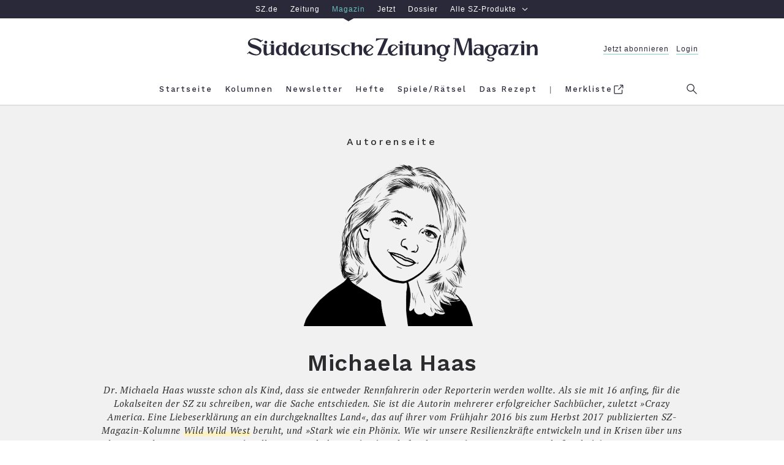

--- FILE ---
content_type: text/html; charset=utf-8
request_url: https://sz-magazin.sueddeutsche.de/autor/michaela-haas?page=2
body_size: 40903
content:
<!DOCTYPE html>
<html lang="de" class="page--author">

<!--

    ____               _      __           ___      __       __         _        __             __________   __
   / __ )___ _      __(_)____/ /_     ____/ (_)____/ /_     / /_  ___  (_)  ____/ /__  _____   / ___/__  /  / /
  / __  / _ \ | /| / / / ___/ __ \   / __  / / ___/ __ \   / __ \/ _ \/ /  / __  / _ \/ ___/   \__ \  / /  / /
 / /_/ /  __/ |/ |/ / / /  / /_/ /  / /_/ / / /__/ / / /  / /_/ /  __/ /  / /_/ /  __/ /      ___/ / / /__/_/
/_____/\___/|__/|__/_/_/  /_.___/   \__,_/_/\___/_/ /_/  /_.___/\___/_/   \__,_/\___/_/      /____/ /____(_)

Schön, dass du da bist und diese Zeilen hier liest. Denn es zeigt: Du blickst hinter die Kulissen und
interessierst dich dafür, was die technische Grundlage für sz-magazin.de ist. Sieht ganz so aus,
als sprächen wir dieselbe Sprache. Wenn du Lust auf einen Austausch und neue berufliche Perspektiven
hast, dann schau doch mal in unsere Stellenangebote: https://www.sueddeutsche.de/jobs.


-->

<head>
  <meta charset="utf-8" />
  <meta http-equiv="X-UA-Compatible" content="IE=edge" />
  <meta name="viewport" content="width=device-width, initial-scale=1" id="metaViewport" />
  <title>Autorenseite Michaela Haas - SZ Magazin</title>
  
  <link rel="dns-prefetch" href="https://szm-media.sueddeutsche.de" />
  <link rel="dns-prefetch" href="https://s3.eu-central-1.amazonaws.com" />
  <link rel="apple-touch-icon" sizes="180x180" href="/assets/apple-touch-icon.png" />
  <link rel="icon" type="image/png" sizes="32x32" href="/assets/favicon-32x32.png" />
  <link rel="icon" type="image/png" sizes="16x16" href="/assets/favicon-16x16.png" />
  <link rel="mask-icon" href="/assets/safari-pinned-tab.svg" color="#fdf2be" />
  <link rel="shortcut icon" href="/assets/favicon.ico" />
  <link rel="manifest" href="/assets/manifest.json" />
  <meta name="msapplication-config" content="/assets/browserconfig.xml" />
  <meta name="msapplication-TileColor" content="#fdf2be" />
  <meta name="msapplication-TileImage" content="/assets/mstile-150x150.png" />
  <meta name="theme-color" content="#fdf2be" /><link rel="canonical" href="https://sz-magazin.sueddeutsche.de/autor/michaela-haas" />
  <link rel="alternate" type="application/rss+xml" title="SZ-Magazin" href="/rss">
  <meta name="referrer" content="origin-when-cross-origin" />
  
  <meta name="description" content="Alle Texte von Michaela Haas im SZ-Magazin" />
  
      <meta name="robots" content="noindex,follow,noarchive,noodp">
      <link rel="next" href="/autor/michaela-haas?page&#x3D;3">
      <link rel="prev" href="/autor/michaela-haas?page&#x3D;1">
  <meta property="fb:app_id" content="410559589323758" />
  <meta property="og:url" content="https://sz-magazin.sueddeutsche.de/autor/michaela-haas" />
  <meta property="og:type" content="website" />
  <meta property="og:title" content="SZ Magazin" />
  <meta property="og:description" content="Alle Texte von Michaela Haas im SZ-Magazin" />
  <meta property="og:image" content="https://szm-media.sueddeutsche.de/image/szm/985166f8be6324d0b4f006b8713f1eb6/t86l0w478h269/1280/image.png?h=d99f930e6743a64cd1dc25fa1a98c787&hv=1" />
  <meta property="og:image:width" content="1280" />
  <meta property="og:image:height" content="721" />
  <meta property="og:site_name" content="SZ Magazin" />
  <meta property="og:locale" content="de_DE" />
  <meta name="twitter:card" content="summary" />
  <meta name="twitter:site" content="@szmagazin" />
  <meta name="twitter:title" content="SZ Magazin" />
  <meta name="twitter:description" content="Alle Texte von Michaela Haas im SZ-Magazin" />
  <meta name="twitter:image" content="https://szm-media.sueddeutsche.de/image/szm/985166f8be6324d0b4f006b8713f1eb6/t86l0w478h269/1280/image.png?h=d99f930e6743a64cd1dc25fa1a98c787&hv=1" />
  <meta name="twitter:url" content="https://sz-magazin.sueddeutsche.de/autor/michaela-haas" /><script>
    window.__meta = {
      design: {"name":"szm","version":"12.4.1"},
      id: "85400",
      publicationDate: "2018-04-06T16:37:33.645Z",
      title: "Autorenseite Michaela Haas",
  
      type: "author",
      paging: {"teasersPerPage":30,"maxPages":9,"current":2,"isFirstPage":false,"isLastPage":false,"next":{"number":3,"url":"/autor/michaela-haas?page=3"},"previous":{"number":1,"url":"/autor/michaela-haas?page=1"}},
      staticIdentifier: {"name":"michaelahaas","slugified":"michaelahaas"},
      redirectTopic: {},
    };
    window.szm = window.szm || {};
    window.szm.embeds = [];
  
    window.dataLayer = window.dataLayer || [];
    window.dataLayer.push(
      {"product":"magazin","documentType":"author","pcat":"free","pwall":false,"id":"85400","title":"Autor: Michaela Haas","ressort":"sz-magazin","publicationDate":"2018-04-06 16:37:33","page.publisher":"sz","page.platform_type":"standard","page.brand_product":"sz_magazin","page.docType":"author","page.section":"author","page.object_id":"85400","article.date_published":"2018-04-06 16:37:33","article.date_modified":"2018-04-17 07:22:04","article.pcat":"free","article.article_title":"autor:_michaela_haas","article.is_reduced":false,"article.word_count":0,"tech.robots_status":true,"tech.cms_type":3,"ads.adtag":true}
    );
  
    window.dataLayer[0]['page.platform'] =
      window.screen.width < 768 ? 'mobile' :
        window.screen.width < 1280 ? 'tablet' :
          'desktop';
  </script>
  <script type="application/ld+json">
    {"@type":"Organization","@context":"http://schema.org","@id":"https://sz-magazin.sueddeutsche.de#publisher","name":"SZ Magazin","url":"https://sz-magazin.sueddeutsche.de","logo":{"@type":"ImageObject","url":"https://szm-media.sueddeutsche.de/file/images/SZ_Magazin_Logo.png","width":661,"height":53},"sameAs":["https://facebook.com/szmagazin","https://twitter.com/szmagazin","https://www.instagram.com/szmagazin"]}
  </script>
  <script type="application/ld+json">
    {"@context":"http://schema.org","@type":"WebPage","publisher":{"@id":"https://sz-magazin.sueddeutsche.de#publisher"}}
  </script>
  <script type="text/javascript" data-testid="script-piano-tags">
     tp = window.tp || [];
     const isPaywallOff = "" === 'true'
     const payCategory =  isPaywallOff ? 'free' : "";
     const isAnonymousInAppPurchase = ""
  
     if (payCategory) {
      tp.push(['setTags', [payCategory]]);
      tp.push(['setCustomVariable', 'pcat', payCategory]);
     }
     if(isAnonymousInAppPurchase === 'true'){
        tp.push(['setCustomVariable', 'subscriptionType', 'anonymous'])
     }
  </script>  <script data-site-features type="application/json">
    {
      "userData": {"api":"https://subscriptioninfo.sueddeutsche.de/v1/subscriptioninfo?subscription_rule=cmp&user=true&entitlement=live_szm"},
      "ads": {
        "iqd": {
          "disabled": false,
          "handle": "index",
          "keywords": ""
        },
        "taboola": {
          "disabled": false
        }
      },
      "privacy": {
        "sourcepoint": {"disabled":false,"config":{"accountId":348,"privacyManagerIds":{"nonSubscriber":719566,"subscriber":719568},"propertyId":3626,"baseEndpoint":"https://consent-cdn.sueddeutsche.de","privacyManagerId":150875}}
      },
      "pianoData": {"scriptUrl":"https://www.sueddeutsche.de/pay/piano/prod/index.js"}
    }
  </script>  <style>
    html{box-sizing:border-box;font-size:100%;text-size-adjust:100%}*,*:before,*:after{box-sizing:inherit;-webkit-tap-highlight-color:rgba(0,0,0,0)}::selection{background:#ff69b4}*:focus{outline-color:#ff69b4}html:before{content:"desktop";display:none}@media only screen and (max-width: 999px){html:before{content:"tablet"}}@media only screen and (max-width: 767px){html:before{content:"mobile"}}main{display:block}p.paragraph a{color:#2c2c2f;text-decoration:none;box-shadow:#fdf2be 0 -.5em inset;transition:box-shadow .25s ease}p.paragraph a:hover{box-shadow:#fdf2be 0 -2em inset}p.paragraph a:focus{box-shadow:#fdf2be 0 -2em inset}.link{color:#2c2c2f;text-decoration:none;cursor:pointer}.link--light{color:#6b6b6d}.link--light:hover{color:#2c2c2f}.link--light:focus{color:#2c2c2f}.link--block{display:block}.link--inline{box-shadow:#fdf2be 0 -.5em inset;transition:box-shadow .25s ease}.link--inline:hover{box-shadow:#fdf2be 0 -2em inset}.link--inline:focus{box-shadow:#fdf2be 0 -2em inset}.link--headline:hover{text-decoration:underline}.link--headline:focus{text-decoration:underline}.link--box{transition:box-shadow .15s ease}.link--box:hover{box-shadow:.3125em .3125em #000}.link--box:focus{box-shadow:.3125em .3125em #000}.link--info-text{text-decoration:underline}.button{background-color:#fdf2be00;border:solid .25rem #2c2c2f;cursor:pointer;display:block;line-height:1.5;padding:.4em 0;transition:background-color .25s;white-space:nowrap}.button:hover{background-color:#fdf2be}.button:focus{background-color:#fdf2be}.button--inverted,.button--inverted.link{background-color:#2c2c2f;color:#f9f9f9}.button--inverted:hover,.button--inverted.link:hover{background-color:#fdf2be;color:#2c2c2f}.button--inverted:focus,.button--inverted.link:focus{background-color:#fdf2be;color:#2c2c2f}.button--disabled{background-color:#fdf2be00;border:solid .25rem #2c2c2f;cursor:default;opacity:.3;pointer-events:none;white-space:nowrap}.button.label-text__small--inc-tracking{line-height:1.5}.figure{font-size:1rem;margin:0;width:39.375rem}@media print{.figure{display:none}}@media only screen and (max-width: 999px){.figure{width:100%}}.figure--standalone{margin:0 0 1rem}.articlemain__content .figure--standalone{margin:0 0 4rem}.figure.figure--autowidth{width:auto;margin:0 auto}.teaser--diverse .figure{width:100%;margin-bottom:0}.author-page .figure.figure--autowidth{width:30%}.tag-page .figure.figure--autowidth{width:70%}.embed--free-html .figure{width:100%;max-width:39.375rem}@media only screen and (max-width: 999px){.articlemain__content .embed--free-html .figure iframe{max-width:18.75rem}}.figure--group{width:100%}.figure__caption{margin-top:.6em;text-align:center}@media only screen and (min-width: 769px){.figure__caption--inside .figure__underline{bottom:3em;left:0;position:absolute;right:0}.figure__caption--inside .figure__captiontext{background-color:#fff;box-shadow:.25em .25em #000;display:inline-block;max-width:80%;padding:1.615em}}.figure__caption--aside{position:relative;width:100%}.figure__caption--aside .figure__caption{bottom:0;left:75%;position:absolute;text-align:left}@media only screen and (max-width: 999px){.figure__caption--aside .figure__caption{bottom:auto;left:auto;position:static}}.figure__positionhelper{position:relative}.figure__underline{margin:0}.figure__captiontext{color:#2c2c2f;margin:0}.figure__credits{color:#9b9b9b;margin:0}.text-above-image .figure,.figure.fullwidth{margin-left:-5rem;width:60rem}@media only screen and (max-width: 999px){.text-above-image .figure,.figure.fullwidth{margin-left:0;width:100%}}.fullwidth .figure{width:60rem}@media only screen and (max-width: 999px){.fullwidth .figure{width:100%}}.text--right .figure__caption{text-align:right}.text--left .figure__caption{text-align:left}.text--center .figure__caption{text-align:center}.list{list-style:none inside;margin:0;padding:0}.list--text{list-style:disc outside;margin-bottom:4em;padding-left:2em;max-width:39.375rem;width:100%}.list--decimal{list-style-type:decimal}.list--roman{list-style-type:upper-roman}.list--latin{list-style-type:upper-latin}.list__item--horizontal{display:inline-block}.list__item--horizontal:not(:last-child){margin-right:2em}.list__item--vertical{display:block}.list__item--dashed:before{content:"-"}.headline--h1{font: 600 2.9375rem/1.28 WorkSans,Arial,sans-serif;letter-spacing:.0625rem}@media only screen and (max-width: 767px){.headline--h1{font-size:1.75rem;line-height:1.36}}.headline--h2{font: 600 2.3125rem/1.27 WorkSans,Arial,sans-serif;letter-spacing:.05rem}@media only screen and (max-width: 767px){.headline--h2{font-size:1.875rem;line-height:1.33}}.headline--h3{font: 600 2rem/1.469 WorkSans,Arial,sans-serif;letter-spacing:.05rem}@media only screen and (max-width: 767px){.headline--h3{font-size:1.5rem;line-height:1.416}}.headline--h4{font: 1.75rem/1.429 WorkSans,Arial,sans-serif;letter-spacing:.09375rem}@media only screen and (max-width: 767px){.headline--h4{font-size:1.5rem}}.headline--h5{font: 600 1.25rem/1.4 WorkSans,Arial,sans-serif;letter-spacing:.03125rem}@media only screen and (max-width: 767px){.headline--h5{font-size:1.125rem;line-height:1.444}}.headline--h6{font: 600 1.0625rem/1.412 WorkSans,Arial,sans-serif;letter-spacing:.025rem}.headline--advertorial{font: 700 1.25rem/1.4 Old Standard,Arial,sans-serif}.label-text__medium{font-style:normal;font-variant:normal;font-weight:500;font-size:1rem;line-height:1.375;font-family:WorkSans,Arial,sans-serif;letter-spacing:.23125rem}.label-text__small{font-style:normal;font-variant:normal;font-weight:500;font-size:.8125rem;font-family:WorkSans,Arial,sans-serif;line-height:1.69;letter-spacing:.0625rem}.label-text__small--inc-tracking{font-style:normal;font-variant:normal;font-weight:500;font-size:.8125rem;font-family:WorkSans,Arial,sans-serif;line-height:2.308;letter-spacing:.125rem}.label-text__extrasmall{font-style:normal;font-variant:normal;font-weight:500;font-size:.75rem;font-family:WorkSans,Arial,sans-serif;line-height:1.83;letter-spacing:.1875rem}.label-text__extrasmall--dec-tracking{font: 100 .75rem/1.67 WorkSans,Arial,sans-serif;letter-spacing:.125rem}.closing-line{font-style:normal;font-variant:normal;font-weight:500;font-size:.75rem;font-family:WorkSans,Arial,sans-serif;line-height:1.83;letter-spacing:normal}.text__large--italic{font:italic 1.4375rem/1.435 PTSerif,Georgia,serif;letter-spacing:.0625rem}@media only screen and (max-width: 767px){.text__large--italic{font-size:1.125rem;line-height:1.61}}.text__normal{font: 1.1875rem/1.632 PTSerif,Georgia,serif;letter-spacing:.03125rem;-moz-osx-font-smoothing:grayscale;-webkit-font-smoothing:antialiased}@media only screen and (max-width: 767px){.text__normal{font-size:calc(1.125rem * var(--font-scale-app, 1));line-height:1.61}}.text__normal--bold{font: 700 1.1875rem/1.632 PTSerif,Georgia,serif;letter-spacing:.03125rem}@media only screen and (max-width: 767px){.text__normal--bold{font-size:calc(1.125rem * var(--font-scale-app, 1));line-height:1.61}}.text__normal--italic .text__normal--bold,.text__normal--bold .text__normal--italic,.text__normal--bold.text__normal--italic,.text__normal--bolditalic{font:italic 700 1.1875rem/1.632 PTSerif,Georgia,serif;letter-spacing:.03125rem}@media only screen and (max-width: 767px){.text__normal--italic .text__normal--bold,.text__normal--bold .text__normal--italic,.text__normal--bold.text__normal--italic,.text__normal--bolditalic{font-size:calc(1.125rem * var(--font-scale-app, 1));line-height:1.61}}.text__normal--italic{font:italic 1.1875rem/1.632 PTSerif,Georgia,serif;letter-spacing:.03125rem}@media only screen and (max-width: 767px){.text__normal--italic{font-size:calc(1.125rem * var(--font-scale-app, 1));line-height:1.61}}.text__medium--italic{font:italic .9375rem/1.533 PTSerif,Georgia,serif;letter-spacing:.04375rem}.text__medium--advertorial{font:italic 1rem/1.533 PTSerif,Georgia,serif;letter-spacing:.125rem}.text__small--italic{font:italic .625rem/1.6 PTSerif,Georgia,serif;letter-spacing:.125rem}.text__advertorial{font: .875rem/1.57 MontserratRegular,Arial,sans-serif;letter-spacing:.3px}.sz__sans{font: 1rem/1 SZSans,Helvetica,sans-serif}.sz__text{font: 1.375rem/1 SZText,Georgia,serif}.sz__text--bold{font: 700 1.5rem/1 SZText,Georgia,serif}.bold{font-weight:700}.italic .bold,.bold.italic,.bold .italic,.italic{font-style:italic}.form{font-size:1rem}.form__fieldset{border:0 none;padding:0}.form__input{padding:.5em 1em}.form__input:hover{outline:none}.form__input:focus{outline:none}@media only screen and (max-width: 767px){.form__input.form__input--search{font-size:1rem}}.form__input--submit{background:#fff;border:.125rem solid #f1f1f1;color:#6b6b6d;transition:border-color .25s,color .25s}.form__input--submit:hover{border-color:#2c2c2f;color:#2c2c2f;cursor:pointer}.form__input--submit:focus{border-color:#2c2c2f;color:#2c2c2f;cursor:pointer}.searchform{background:#fff;overflow:hidden;width:100%}.searchform__fieldset{height:100%;margin-right:2em}.header--sticky .searchform__fieldset{margin:0 .5em 0 0}.searchform__flexwrapper{align-items:center;display:flex;flex-flow:row nowrap;height:100%;width:100%}.searchform__input{display:block;flex:1 0 auto}.searchform__input--search{-webkit-appearance:none;-moz-appearance:none;appearance:none;border:0 none;margin-right:1em;padding-left:1em}.header--sticky .searchform__input--search{margin-right:.5em;padding:.5em}@media only screen and (max-width: 767px){.header--sticky .searchform__input--search{margin-right:0;padding:.5em 0}}.searchform__input--submit{-webkit-appearance:none;-moz-appearance:none;appearance:none;flex:0 1 auto;margin:.25rem 0;padding:0;width:7rem}.header--sticky .searchform__input--submit{width:6rem}.icon-button--menu{background:none;border-color:#71737f;border-style:solid;border-width:.125rem 0;cursor:pointer;height:.875rem;position:relative;width:1.5625rem}.icon-button--menu:hover{border-color:#2c2c2f}.icon-button--menu:hover:before{border-color:inherit}.icon-button--menu:focus{border-color:#2c2c2f}.icon-button--menu:focus:before{border-color:inherit}.icon-button--menu:before{border-top:.125rem solid #71737f;content:"";left:0;position:absolute;top:.25rem;width:1.5625rem}.icon-button--search{background:none;border:0 none;box-shadow:0;cursor:pointer;fill:#71737f;height:1.3125rem;overflow:visible;padding:0;position:absolute;right:0;top:.9375rem;width:1.3125rem}.icon-button--search:hover{fill:#2c2c2f}.icon-button--search:focus{fill:#2c2c2f}@media only screen and (max-width: 999px){.icon-button--search{right:-1.25rem;top:.6rem}}.icon--search{height:1.3125rem;width:1.3125rem}.header--sticky .icon--search{height:1.1875rem;width:1.1875rem}.icon__search-g{fill-rule:evenodd}.icon__search-path{fill:inherit}.icon-button--close{background:none;border:0 none;border-radius:0;cursor:pointer;height:1.375rem;position:relative;width:1.375rem}.icon-button--close:hover:before{border-color:#2c2c2f}.icon-button--close:hover:after{background:none;border-color:#2c2c2f}.icon-button--close:focus:before{border-color:#2c2c2f}.icon-button--close:focus:after{background:none;border-color:#2c2c2f}.icon-button--close:before{border-top:.125rem solid #71737f;content:"";left:.25rem;position:absolute;top:.375rem;transform:rotate(45deg);width:1.125rem}@media only screen and (max-width: 767px){.icon-button--close:before{left:.0625rem;width:1.5rem}}.modal .icon-button--close:before{left:.0625rem;width:1.5rem}.icon-button--close:after{background:none;border-top:.125rem solid #71737f;content:"";left:.25rem;position:absolute;top:.375rem;transform:rotate(-45deg);width:1.125rem}@media only screen and (max-width: 767px){.icon-button--close:after{left:.0625rem;width:1.5rem}}.modal .icon-button--close:after{left:.0625rem;width:1.5rem}.icon-button--close.icon-button--search{fill:transparent}.icon-button--close.icon-button--search:before,.icon-button--close.icon-button--search:after{left:-.1875rem;top:.5625rem}.icon-button{outline:none;transition:border-color .25s}.icon-button:before,.icon-button:after{transition:inherit}.text--center{text-align:center}.text--left{text-align:left}.text--right{text-align:right}.text--justify{text-align:justify}.image-brightness .image-brightness--high{filter:brightness(92%)}.image-brightness .image-brightness--medium{filter:brightness(50%)}.controlbar{display:flex;flex-flow:row nowrap;justify-content:space-between;padding:0 .5em;position:absolute;width:100%;z-index:2}.controlbar--inactive{display:none}.controlbar__button{position:absolute;top:0;width:20%;z-index:1}.controlbar__button--inactive,.controlbar__button--hidden{z-index:-1}.controlbar__controls{transition:opacity .25s;width:14em}.controlbar__controls--next{text-align:right}.controlbar__controls--inactive{pointer-events:none;opacity:.15}.controlbar__controls-arrow{transition:transform .25s;width:2em}.controlbar__controls-arrow--prev{transform:scaleX(-1)}.controlbar__controls-text{padding-left:.23em}@media only screen and (max-width: 767px){.controlbar__controls-text{display:none}}.controlbar__controls:not(.controlbar__controls--inactive):hover>.controlbar__controls-arrow--prev{transform:scaleX(-1) translate3d(.5em,0,0)}.controlbar__controls:not(.controlbar__controls--inactive):hover>.controlbar__controls-arrow--next{transform:translate3d(.5em,0,0)}.controlbar__controls:not(.controlbar__controls--inactive):focus>.controlbar__controls-arrow--prev{transform:scaleX(-1) translate3d(.5em,0,0)}.controlbar__controls:not(.controlbar__controls--inactive):focus>.controlbar__controls-arrow--next{transform:translate3d(.5em,0,0)}@media only screen and (max-width: 767px){.controlbar__controls{width:auto}}.image-gallery{font-size:1rem;margin-bottom:4rem}@media print{.image-gallery{display:none}}.image-gallery__container{color:#2c2c2f;overflow:hidden;position:relative;width:39.375rem}@media only screen and (max-width: 999px){.image-gallery__container{width:100%}}.fullwidth .image-gallery__container{margin-left:-5rem;width:60rem}@media only screen and (max-width: 999px){.fullwidth .image-gallery__container{margin-left:0;width:100%}}.fullwidth .image-gallery__container .figure{width:100%}.teaser--diverse .fullwidth .image-gallery__container{margin-left:0;width:100%}.teaser--diverse .image-gallery__container{width:100%}.image-gallery--interactive .image-gallery__track{display:flex;flex-flow:row nowrap;transition:transform 0s ease-out}.image-gallery-slide{margin-bottom:2em;max-width:39.375rem;width:100%}@media only screen and (max-width: 999px){.image-gallery-slide{max-width:100%}}.fullwidth .image-gallery-slide,.teaser__tile .image-gallery-slide{max-width:60rem}.image-gallery--interactive .image-gallery-slide{margin-bottom:0}.image-gallery-slide__image-container{align-items:center;background-color:#f1f1f1;display:flex;flex-direction:column;justify-content:center;min-height:2em;overflow:hidden;width:39.375rem}.fullwidth .image-gallery-slide__image-container{width:60rem}@media only screen and (max-width: 999px){.fullwidth .image-gallery-slide__image-container{width:100%}}@media only screen and (max-width: 999px){.image-gallery-slide__image-container{width:100%}}.teaser--diverse .image-gallery-slide__image-container{width:100%}.image-gallery--interactive .image-gallery-slide__caption.figure__caption{margin-top:3.5em}.image-gallery-slide__caption.figure__caption .figure__underline{bottom:5.625em}.image-gallery--reduced .image-gallery-slide--reduced{position:relative}.image-gallery--reduced .image-gallery-slide--reduced .image-gallery-slide__item{filter:brightness(50%)}.teaser--diverse .image-gallery,.articleheader__mediasection .image-gallery{margin-bottom:0}.image{background-color:#f1f1f1;display:block;width:39.375rem}@media only screen and (max-width: 999px){.image{width:100%}}.fullwidth .image{width:60rem}@media only screen and (max-width: 999px){.fullwidth .image{width:100%}}.text-above-image .image{width:60rem}@media only screen and (max-width: 999px){.text-above-image .image{width:100%}}.figure--autowidth .image{width:100%}.image--shadow{box-shadow:0 26px 41px -15px #000000e6}.teaser--diverse .image{width:100%}.paragraph{margin:0 0 4rem;max-width:39.375rem;width:100%}@media print{.paragraph{max-width:unset;margin-bottom:1.5em}}.paragraph+.paragraph{margin-top:-1rem}.paragraph--dropcap:first-letter{float:left;font-size:6.875rem;line-height:5.5rem;padding-right:.125em;padding-top:.025em;text-transform:uppercase}@media only screen and (max-width: 767px){.paragraph--dropcap:first-letter{font-size:6rem;line-height:5.0625rem}}.paragraph--hidden{display:none}.paragraph--dynamic{height:5em}@media only screen and (max-width: 767px){.paragraph--dynamic{height:inherit}}.paragraph--reduced{height:5em}@media only screen and (max-width: 767px){.paragraph--reduced{height:8em}}.paragraph--dynamic,.paragraph--reduced{position:relative;margin:0;overflow:hidden}.paragraph--dynamic:before,.paragraph--reduced:before{background-image:linear-gradient(to top,#f9f9f9,#f9f9f900);left:0;right:0;bottom:0;content:"";position:absolute;top:calc(100% - 66px)}.articlemain__content .paragraph:last-of-type{margin-bottom:1em}body{background:#fff;color:#2c2c2f;margin:0}.main{background:#fff}.article{background:#f9f9f9}.l-rwd{margin:0 auto;max-width:62.5rem;padding:0 1.25rem;width:100%}@media only screen and (max-width: 999px){.l-rwd{padding:0 5vw}}@media only screen and (max-width: 767px){.l-rwd{min-width:20rem;padding:0 4vw}}@media only screen and (min-width: 1000px){.l-rwd.fore-edge{padding:0 1.25rem 0 6.25rem}}@media print{.ad{display:none}}.ad__tile{color:#9b9b9b}.page--errorpage .ad{padding:0}.ad--p7{background-color:#f1f1f1;padding:4rem 0}.adslot{position:relative;z-index:1}@media print{.adslot{display:none}}.adslot--mainad{background-color:#f1f1f1}@media only screen and (max-width: 999px){.adslot--mainad#ad__position--2{padding-top:1em}}@media only screen and (max-width: 767px){.adslot--mainad#ad__position--2{min-height:416px}}.page__ad{margin-bottom:4rem}@media only screen and (max-width: 767px){.teaser-collection .page__ad{margin-left:-4vw;margin-right:-4vw;width:100vw}}.teaser-collection .page__ad.ad--p6~.ad--p6{display:none}@media only screen and (max-width: 767px){.teaser--ad{display:none}}.teaser-collection{font-size:1rem}.teaser-collection--gradient{background-image:linear-gradient(to bottom,#f1f1f1 3em,#fff 3em)}.related .teaser-collection--gradient,.szPlusFooter .teaser-collection--gradient{background-image:linear-gradient(to bottom,#f9f9f9 3em,#fff 3em)}.teaser-collection__content{display:flex;flex-flow:row wrap;justify-content:flex-start;margin:0 -.9375rem;width:61.875rem}.articlefooter .teaser-collection__content{margin-bottom:-3rem}@media only screen and (max-width: 767px){.articlefooter .teaser-collection__content{margin-bottom:0}}@media only screen and (max-width: 999px){.teaser-collection__content{margin:0 -.5vw;width:auto}}@media only screen and (max-width: 767px){.teaser-collection__content{margin:0}}.embed{font-size:1rem;margin-bottom:4rem;max-width:39.375rem;width:auto}@media print{.embed{display:none}}.embed.fullwidth{margin-left:-5rem;width:60rem}@media only screen and (max-width: 999px){.embed.fullwidth{margin-left:0;width:100%}}.teaser--diverse .embed{margin-bottom:0;max-width:100%}.teaser--diverse .embed__content img{width:100%}.articleheader__mediasection .embed{max-width:100%}.consent-guard-proposal{background-color:#f1f1f1;padding:2em;margin:0 0 4rem}.consent-guard{position:relative;margin-bottom:4rem;color:#2c2c2f}@media print{.consent-guard{display:none}}.consent-guard .embed{margin-bottom:0}.consent-guard__section{display:flex;flex-direction:column;max-width:39.375rem;text-align:center}.consent-guard__section--hidden{display:none}.consent-guard__button{align-self:center;margin:1rem auto 1.5rem;padding:.4rem 1rem}.teaser .consent-guard,.teaser .consent-guard-proposal{margin-bottom:0}@media only screen and (max-width: 767px){.teaser .consent-guard-proposal{min-width:92vw}}[data-consent-guard-embed-id]{display:none}.page-header{background-color:#f1f1f1;font-size:1rem;padding:3em 0}@media only screen and (max-width: 767px){.page-header{padding-top:2rem}}.page-header__content{text-align:center}.page-header__label{margin-bottom:1.5em}.page-header__headline{margin-top:2.375rem;margin-bottom:.625rem}.cover-page .page-header__headline,.columns-page .page-header__headline{margin-top:0;margin-bottom:0}.page-header__text{margin-top:0}.page-header--centered{margin-left:auto;margin-right:auto;max-width:39.375rem}.page-header__additionals{letter-spacing:.05625rem;margin-top:2rem}.page-header--dec-space{padding:1.5em 0}.issue-page-header__nav-section{background-color:#f8f8f8;padding-top:4em}@media only screen and (max-width: 767px){.issue-page-header__nav-section{padding-top:0}}.font-negative .issue-page-header__nav-section{color:#f9f9f9}.font-negative .issue-page-header__nav-section .link:not(.font-negative--excluded){color:#f9f9f9}.font-negative .issue-page-header__nav-section .page-header__content{color:#2c2c2f}.issue-page-header__nav-center{max-width:37.5rem;padding-bottom:15em;text-align:center}@media only screen and (max-width: 767px){.issue-page-header__nav-center{padding:2em 0 12.5em}}.issue-page-header__nav-item{padding-bottom:2em}.issue-page-header__issue-number--week{padding-bottom:.1em}.issue-page-header__img-enlargement{cursor:pointer}.issue-page-header__img{max-width:13.75rem;margin-top:-14em;transform:translateZ(0);transition:all .25s ease-out}.issue-page-header__img:hover{box-shadow:0 32px 50px -15px #000000e6;transform:translate3d(0,-2px,0)}.issue-page-header__img:focus{box-shadow:0 32px 50px -15px #000000e6;transform:translate3d(0,-2px,0)}@media only screen and (max-width: 767px){.issue-page-header__img{margin-top:-12em;max-width:11.875rem;width:50vw}}.modal .issue-page-header__img{margin-top:0;max-height:70vh;max-width:39.375rem;width:auto}@media only screen and (max-width: 767px){.modal .issue-page-header__img{margin-top:0;max-width:100%}}.page-navigation{display:flex;justify-content:space-between}.page-navigation__content{flex:2 1 50%}.page-navigation__item{align-items:center;align-self:flex-end;display:flex;flex:1 1 25%;max-width:18.75rem;text-decoration:none}.page-navigation__item--footer{padding-bottom:2em}.page-navigation__item--left{flex-wrap:wrap;justify-content:flex-start}.page-navigation--oldest .page-navigation__item--left{opacity:.3}.page-navigation__item--left .page__nav-item-text{text-align:left}.page-navigation__item--right{flex-wrap:wrap-reverse;justify-content:flex-end}.page-navigation--latest .page-navigation__item--right{opacity:.3}.page-navigation__item--right .page__nav-item-text{text-align:right}.page-navigation__arrow{background-color:transparent;border:3px solid #2c2c2f;border-radius:50%;box-sizing:content-box;height:1.6875rem;transition:background-color .25s;width:1.6875rem}.page-with-navigation:not(.page-navigation--latest) .page-navigation__item--right:hover .page-navigation__arrow,.page-with-navigation:not(.page-navigation--latest) .page-navigation__item--right:focus .page-navigation__arrow{background-color:#fdf2be}.page-with-navigation:not(.page-navigation--latest) .page-navigation__item--right:hover .page-navigation__arrow>.nav-item-image,.page-with-navigation:not(.page-navigation--latest) .page-navigation__item--right:focus .page-navigation__arrow>.nav-item-image{margin-left:0}.page-with-navigation:not(.page-navigation--oldest) .page-navigation__item--left:hover .page-navigation__arrow,.page-with-navigation:not(.page-navigation--oldest) .page-navigation__item--left:focus .page-navigation__arrow{background-color:#fdf2be}.page-with-navigation:not(.page-navigation--oldest) .page-navigation__item--left:hover .page-navigation__arrow>.nav-item-image,.page-with-navigation:not(.page-navigation--oldest) .page-navigation__item--left:focus .page-navigation__arrow>.nav-item-image{margin-left:0}.page-with-navigation:not(.page-navigation--latest).font-negative .issue-page-header .page-navigation__item--right:hover .page-navigation__arrow,.page-with-navigation:not(.page-navigation--latest).font-negative .issue-page-header .page-navigation__item--right:focus .page-navigation__arrow{background-color:#000}.page-with-navigation:not(.page-navigation--latest).font-negative .issue-page-header .page-navigation__item--right:hover .page-navigation__arrow>.nav-item-image,.page-with-navigation:not(.page-navigation--latest).font-negative .issue-page-header .page-navigation__item--right:focus .page-navigation__arrow>.nav-item-image{margin-left:0}.page-with-navigation:not(.page-navigation--oldest).font-negative .issue-page-header .page-navigation__item--left:hover .page-navigation__arrow,.page-with-navigation:not(.page-navigation--oldest).font-negative .issue-page-header .page-navigation__item--left:focus .page-navigation__arrow{background-color:#000}.page-with-navigation:not(.page-navigation--oldest).font-negative .issue-page-header .page-navigation__item--left:hover .page-navigation__arrow>.nav-item-image,.page-with-navigation:not(.page-navigation--oldest).font-negative .issue-page-header .page-navigation__item--left:focus .page-navigation__arrow>.nav-item-image{margin-left:0}.font-negative .issue-page-header .page-navigation__arrow{border-color:#f9f9f9}.page-navigation__arrow--left{margin-right:1.5em;transform:rotate(180deg)}.page-navigation__arrow--right{margin-left:1.5em}.nav-item-image{margin-left:-.5rem;transition:margin-left .25s}@media only screen and (max-width: 767px){.nav-item-image{margin-bottom:1em}}.nav-item-image__arrow{fill:#2c2c2f}.font-negative .issue-page-header .nav-item-image__arrow{fill:#f9f9f9}.page-main-container{background-color:#f1f1f1}.issue-page>.page-main-container{background-color:inherit}.teaser--diverse .link:hover .headline{text-decoration:underline}.hero-large{font-size:1rem;margin-bottom:3rem;margin-top:2rem}@media only screen and (max-width: 767px){.hero-large{margin-top:0}}@media only screen and (max-width: 999px){.hero-large{margin-top:0}}.hero-large__inner{display:flex;flex-flow:column nowrap;position:relative}@media only screen and (min-width: 1000px){.hero-large__inner{height:540px;position:relative}}.image-brightness--from-top .hero-large__inner:before,.image-brightness--from-bottom .hero-large__inner:before{display:block;position:absolute;height:100%;width:100%;content:"";z-index:1}.image-brightness--from-top .hero-large__inner:before{background-image:linear-gradient(to top,transparent 0%,rgba(0,0,0,.5) 60%)}.image-brightness--from-bottom .hero-large__inner:before{background-image:linear-gradient(to bottom,transparent 0%,rgba(0,0,0,.5) 60%);bottom:0}.hero-large__link:hover .hero-large__image{box-shadow:.3125em .3125em #000;transition:box-shadow .15s ease}.hero-large__link:hover .hero-large__headline{text-decoration:underline}.hero-large__link:focus .hero-large__image{box-shadow:.3125em .3125em #000;transition:box-shadow .15s ease}.hero-large__link:focus .hero-large__headline{text-decoration:underline}.hero-large__headline{margin:2rem auto 0;max-width:39.375rem;padding:0 0 .34em;width:100%;z-index:1}.teaser-category--szplus .hero-large__headline{margin:0 auto}@media only screen and (max-width: 767px){.hero-large__headline{order:1;z-index:0}}@media only screen and (max-width: 999px){.hero-large__headline{margin-top:1rem}}.hero-large__text{margin:0 auto .5625em;max-width:39.375rem;width:100%;z-index:1}@media only screen and (max-width: 767px){.hero-large__text{margin-top:1em;order:3;z-index:0}}.hero-large__author{color:#9b9b9b;margin:0;z-index:1}@media only screen and (max-width: 767px){.hero-large__author{color:#9b9b9b;order:4;z-index:0}}.hero-large__image.image{background-color:#f1f1f1}@media only screen and (min-width: 1000px){.hero-large__image.image{height:540px;top:0;position:absolute;width:100%}}@media only screen and (max-width: 999px){.hero-large__image.image{margin-top:1em}}@media only screen and (max-width: 767px){.hero-large__image.image{margin-top:0;order:2}}@media only screen and (max-width: 999px){.hero-large.image-brightness .hero-large__image{filter:none}}@media only screen and (max-width: 999px){.hero-large.image-brightness--from-top .hero-large__inner:before,.hero-large.image-brightness--from-bottom .hero-large__inner:before{visibility:hidden}}@media only screen and (min-width: 1000px){.hero-large .hero-large__author{color:#2c2c2f}}@media only screen and (min-width: 1000px){.hero-large.font-negative .hero-large__text{color:#f9f9f9}}@media only screen and (min-width: 1000px){.hero-large.font-negative .hero-large__headline{color:#f9f9f9}}@media only screen and (min-width: 1000px){.hero-large.font-negative .hero-large__author{color:#f9f9f9}}@media only screen and (min-width: 1000px){.hero-large.font-negative.teaser-category--szplus .teaser__szplus-label,.hero-large.font-negative .teaser-category--szplus .teaser__szplus-label{background-image:url(https://szm-media.sueddeutsche.de/assets/szm/icons/szplus-inverted.svg)}}.hero-large.hero-large--text-bottom .hero-large__inner{justify-content:flex-end;padding-bottom:2em}@media only screen and (max-width: 767px){.hero-large.hero-large--text-bottom .hero-large__inner{padding-bottom:0}}@media only screen and (min-width: 1000px){.hero-large.hero-large--text-bottom .headline{margin-top:0}}.hero{font-size:1rem;margin-bottom:4rem;margin-top:1rem}.hero__inner{display:flex;flex-flow:column nowrap;position:relative}.hero__link:hover .hero__tile{box-shadow:.3125em .3125em #000;transition:box-shadow .15s ease}.hero__link:focus .hero__tile{box-shadow:.3125em .3125em #000;transition:box-shadow .15s ease}.hero__headline{margin:0 auto;max-width:39.375rem;padding:0 0 .34em;width:100%}@media only screen and (max-width: 767px){.hero__headline{order:1}}.hero__text{margin:0 auto .5625em;max-width:39.375rem;width:100%}@media only screen and (max-width: 767px){.hero__text{margin-top:1em;order:3}}.hero__author{color:#9b9b9b;margin:0}@media only screen and (max-width: 767px){.hero__author{order:4}}.hero__tile{margin-top:1em}@media only screen and (max-width: 767px){.hero__tile{margin-top:0;order:2}}.hero__tile:hover{box-shadow:.3125em .3125em #000}.hero__tile:focus{box-shadow:.3125em .3125em #000}.hero__tile{background-color:#f1f1f1;height:0;overflow:hidden;padding-top:37.5%;position:relative}.hero__image{display:block;height:100%;left:0;position:absolute;top:0;width:100%}.teaser-row{font-size:1rem;margin:0 0 3rem}@media only screen and (max-width: 767px){.teaser-row:not(.teaser-row--xl):not(.teaser-row--accented){margin:0}}.teaser-row__header{text-align:center}.teaser-row__header>*:last-child{margin:0 0 2rem;max-width:100%}.teaser-row__headline{margin:.25em 0}.teaser-row__teasers{align-items:flex-start;display:flex;flex-flow:row nowrap;justify-content:space-between;min-height:10em}@media only screen and (max-width: 999px){.teaser-row__teasers{margin:0 -.5vw}}@media only screen and (max-width: 767px){.teaser-row__teasers{flex-wrap:wrap;margin:0}}.teaser-row--accented .teaser-row__teasers{padding-bottom:2rem}@media only screen and (max-width: 767px){.teaser-row--accented .teaser-row__teasers{padding-bottom:0}}.teaser-row--accented{margin:0 0 4rem}.teaser-row--accented>.teaser-row__main{background-image:linear-gradient(to bottom,#0000 3em,#f1f1f1 3em)}.teaser-row--accented.teaser-row--accented-beige>.teaser-row__main{background-image:linear-gradient(to bottom,#0000 3em,#eee9e2 3em)}.teaser-row--accented.teaser-row--accented-blue>.teaser-row__main{background-image:linear-gradient(to bottom,#0000 3em,#d7e3ea 3em)}.teaser-row--accented.teaser-row--accented-green>.teaser-row__main{background-image:linear-gradient(to bottom,#0000 3em,#e2ead7 3em)}.teaser-row--accented.teaser-row--accented-red>.teaser-row__main{background-image:linear-gradient(to bottom,#0000 3em,#ead7d7 3em)}.teaser-row--accented>.teaser-row__main>.teaser-row__content{background-image:inherit}.teaser-wrapper--m{flex:2 2 66.6%;max-width:39.375rem}@media only screen and (max-width: 999px){.teaser-wrapper--m{padding:0 .5vw}}@media only screen and (max-width: 767px){.teaser-wrapper--m{flex:1 100%;padding:0}}.teaser-wrapper--m>.teaser>.teaser__content{max-width:29.53125rem}.teaser-collection__content .teaser-wrapper--m{box-sizing:border-box;flex:0 1 66.6%;margin-bottom:3em;max-width:41.25rem;padding:0 .9375rem}@media only screen and (max-width: 999px){.teaser-collection__content .teaser-wrapper--m{box-sizing:border-box;padding:0 .5vw}}@media only screen and (max-width: 767px){.teaser-collection__content .teaser-wrapper--m{flex:1 100%}}.teaser-wrapper--portrait{flex:2 2 66.6%;max-width:39.375rem}.teaser-wrapper--portrait .teaser{align-items:flex-start;display:flex;flex-flow:row nowrap;justify-content:space-between}@media only screen and (max-width: 999px){.teaser-wrapper--portrait .teaser{margin:0 -.5vw;padding:0 .5vw}}@media only screen and (max-width: 767px){.teaser-wrapper--portrait .teaser{flex:1 100%;flex-wrap:wrap;padding:0}}.teaser-wrapper--portrait .teaser .teaser__tile{flex:1 1 50%;max-width:18.75rem}@media only screen and (max-width: 999px){.teaser-wrapper--portrait .teaser .teaser__tile{padding:0 .5vw}}@media only screen and (max-width: 767px){.teaser-wrapper--portrait .teaser .teaser__tile{flex:1 100%;max-width:60%;padding:0}}.teaser-wrapper--portrait .teaser .teaser__content{flex:1 1 50%;max-width:18.75rem;padding-top:0}@media only screen and (max-width: 999px){.teaser-wrapper--portrait .teaser .teaser__content{padding:0 .5vw}}@media only screen and (max-width: 767px){.teaser-wrapper--portrait .teaser .teaser__content{flex:1 100%;max-width:100%;padding:1.0625em 0 0}}.teaser-wrapper--s{flex:1 1 33.3%;max-width:18.75rem}@media only screen and (max-width: 999px){.teaser-wrapper--s{padding:0 .5vw}}@media only screen and (max-width: 767px){.teaser-wrapper--s{flex:1 100%;max-width:100%;padding:0}.teaser-wrapper--s .teaser__tile{width:60%}}@media only screen and (min-width: 769px){.hp-latest .teaser-wrapper--s .teaser__tile{width:75%}}.articlefooter__sz-plus .teaser-wrapper--s .teaser__tag .teaser__taglink{display:none}.teaser-row__teasers--wrap .teaser-wrapper--s{padding-bottom:4.5em}.teaser-collection__content .teaser-wrapper--s{box-sizing:border-box;flex:0 1 33.3%;margin-bottom:3em;max-width:20.625rem;padding:0 .9375rem}@media only screen and (max-width: 999px){.teaser-collection__content .teaser-wrapper--s{box-sizing:border-box;padding:0 .5vw}}@media only screen and (max-width: 767px){.teaser-collection__content .teaser-wrapper--s{flex:1 100%;max-width:100%}}.tag-page .teaser-wrapper--s .teaser__tag,.szPlusFooter .teaser-wrapper--s .teaser__tag{padding:0}@media only screen and (max-width: 767px){.hp-latest .teaser-wrapper--s,.teaser-row--accented .teaser-wrapper--s{text-align:center}.hp-latest .teaser-wrapper--s .teaser__tile,.teaser-row--accented .teaser-wrapper--s .teaser__tile{margin:0 auto}}.teaser--l .teaser{align-items:flex-start;display:flex;flex-flow:row nowrap;justify-content:space-between}@media only screen and (max-width: 999px){.teaser--l .teaser{margin:0 -.5vw}}@media only screen and (max-width: 767px){.teaser--l .teaser{flex-wrap:wrap;margin:0}}.teaser--l .teaser>.teaser__tile{flex:2 2 66.6%;max-width:39.375rem}@media only screen and (max-width: 999px){.teaser--l .teaser>.teaser__tile{padding:0 .5vw;max-width:66.6%}}@media only screen and (max-width: 767px){.teaser--l .teaser>.teaser__tile{flex:1 100%;padding:0}}.teaser--l .teaser>.teaser__content{flex:1 1 33.3%;max-width:18.75rem;padding-top:0}@media only screen and (max-width: 999px){.teaser--l .teaser>.teaser__content{padding:0 .5vw}}@media only screen and (max-width: 767px){.teaser--l .teaser>.teaser__content{flex:1 100%;max-width:100%;padding:1.0625em 0 0}}.teaser-wrapper{font-size:1rem}@media only screen and (max-width: 767px){.teaser-wrapper{margin-bottom:3rem}}.teaser__text-link:hover .headline{text-decoration:underline}.teaser__text-link:focus .headline{text-decoration:underline}.teaser__image-link{background-color:#f1f1f1;height:0;overflow:hidden;position:relative;transition:box-shadow .15s ease}.teaser__image-link:hover{box-shadow:.3125em .3125em #000}.teaser__image-link:focus{box-shadow:.3125em .3125em #000}.teaser-wrapper--s .teaser__image-link{padding-top:75%}.teaser-wrapper--m .teaser__image-link{padding-top:56.25%}.teaser-wrapper--portrait .teaser__image-link{padding-top:150%}.teaser-row--xl .teaser__image-link{padding-top:56.25%}.teaser__image{display:block;width:100%}.teaser__image-link .teaser__image{height:100%;left:0;position:absolute;top:0}.teaser__content{max-width:39.375rem;padding-top:1.0625em;width:100%}.teaser__tag{margin:0;padding:0 0 .84em;text-transform:uppercase}.teaser__headline{margin:0;padding:0 0 .34em}.teaser__text{margin:0}.teaser__author{color:#9b9b9b;margin:.5625em 0 0}.teaser-category--szplus .teaser__szplus-label{width:3.7em;height:1em;display:inline-block;z-index:1;background-image:url(https://szm-media.sueddeutsche.de/assets/szm/icons/szplus-darkgrey.svg);background-repeat:no-repeat;background-size:contain}.hero.teaser-category--szplus .teaser__szplus-label,.hero-large.teaser-category--szplus .teaser__szplus-label,.hero__inner.teaser-category--szplus .teaser__szplus-label,.hero-large__inner.teaser-category--szplus .teaser__szplus-label{margin:2em auto 1em;width:4.4em;height:1.2em}@media only screen and (max-width: 999px){.hero.teaser-category--szplus .teaser__szplus-label,.hero-large.teaser-category--szplus .teaser__szplus-label,.hero__inner.teaser-category--szplus .teaser__szplus-label,.hero-large__inner.teaser-category--szplus .teaser__szplus-label{margin:3em auto 1em;width:4em;height:1.1em}}@media only screen and (max-width: 767px){.hero.teaser-category--szplus .teaser__szplus-label,.hero-large.teaser-category--szplus .teaser__szplus-label,.hero__inner.teaser-category--szplus .teaser__szplus-label,.hero-large__inner.teaser-category--szplus .teaser__szplus-label{margin:2.2em auto .5em}}.web-teaser-page{font-size:1rem;margin-bottom:4rem}@media only screen and (max-width: 767px){.web-teaser-page .l-rwd{padding:0}}.web-teaser-page__inner{align-items:flex-start;background-color:#fff;display:flex;position:relative}@media only screen and (max-width: 767px){.web-teaser-page__inner{display:block}}.web-teaser-page__link{padding:1.875em;width:100%}@media only screen and (max-width: 767px){.web-teaser-page__link{padding:1.25em 4vw}}.web-teaser-page__image{display:block;margin:0 1.875em 0 0;width:15em;transition:box-shadow .15s ease}@media only screen and (max-width: 767px){.web-teaser-page__image{margin:0;width:60%}}.web-teaser-page__link:hover .web-teaser-page__image{box-shadow:.3125em .3125em #000}.web-teaser-page__link:focus .web-teaser-page__image{box-shadow:.3125em .3125em #000}.web-teaser-page__text{max-width:55%}@media only screen and (max-width: 767px){.web-teaser-page__text{margin:.625em 0 0;max-width:100%}}.web-teaser-page__headline{margin:0}.web-teaser-page__link:hover .headline{text-decoration:underline}.web-teaser-page__link:focus .headline{text-decoration:underline}.web-teaser-page__description{margin:.4em 0 0}.web-teaser-page__logo{flex-grow:1;margin-left:1em;text-align:right}.web-teaser-page__logo>.logo{display:none}@media only screen and (max-width: 767px){.web-teaser-page__logo{position:absolute;right:4vw;top:1.25em}}.web-teaser-page--color-sz .web-teaser-page__inner{background-color:#fdf2be}.web-teaser-page--color-sz-plus .web-teaser-page__inner{background-color:#b2dfd9}.web-teaser-page--logo-sz .logo--sz,.web-teaser-page--logo-sz-plus .logo--sz-plus{display:inline}.teaser--issue{flex:0 1 33.3%;margin-bottom:3em;padding:0 .9375rem;text-align:center;max-width:20.625rem}@media only screen and (max-width: 767px){.teaser--issue{flex:0 1 50%}.teaser--issue .teaser__headline{display:none}}.teaser--issue .teaser__image{max-width:11rem;margin:0 auto}@media only screen and (max-width: 767px){.teaser--issue .teaser__image{max-width:8.125rem}}.headline--h7{font: 600 .9375rem/1.533 WorkSans,Arial,sans-serif;letter-spacing:.04375rem;line-height:1.32}.headline--h8{font: 600 .8125rem/1.69 WorkSans,Arial,sans-serif;letter-spacing:.125rem}.label-text__small{font: 500 .8125rem/1.69 WorkSans,Arial,sans-serif;letter-spacing:.0625rem}.label-text__small--recipe-filter-head{font: 500 .8125rem/1.67 WorkSans,Arial,sans-serif;letter-spacing:.156rem}.label-text__small--recipe-filter{font: 500 .8125rem/1.67 WorkSans,Arial,sans-serif;letter-spacing:0}.text__normal{font: 1.1875rem/1.632 PTSerif,Georgia,serif;font-smooth:always;letter-spacing:.03125rem;-moz-osx-font-smoothing:grayscale;-webkit-font-smoothing:antialiased}@media only screen and (max-width: 767px){.text__normal{font-size:1.125rem;line-height:1.61}}.text__normal--recipe-filter-bold{font:italic 700 .9375rem/1.533 PTSerif,Georgia,serif;letter-spacing:.041rem}.text__normal--recipe-filter{font:italic .9375rem/1.533 PTSerif,Georgia,serif;letter-spacing:.041rem}
   
  </style>
  
  <script>(function(){"use strict";function H(e){window.dataLayer=window.dataLayer||[],window.dataLayer.push(e)}var b=typeof globalThis<"u"?globalThis:typeof window<"u"?window:typeof global<"u"?global:typeof self<"u"?self:{};function fn(e){return e&&e.__esModule&&Object.prototype.hasOwnProperty.call(e,"default")?e.default:e}var ke={},q={},x={},ee={};Object.defineProperty(ee,"__esModule",{value:!0}),ee.getCookieValue=pn;function pn(e){const t=document.cookie.split(";").find(r=>r.includes(`${e}=`));return t?t.replace(`${e}=`,"").trim():void 0}var Z={},se={};Object.defineProperty(se,"__esModule",{value:!0}),se.base64urlDecode=gn;function gn(e){return window.atob(e.replace(/-/g,"+").replace(/_/g,"/"))}Object.defineProperty(Z,"__esModule",{value:!0}),Z.getUnvalidatedJwtPayload=hn,Z.isJwtTokenExpired=mn;const _n=se;function hn(e){if(e){const n=e.split(".");if(n.length==3)return(0,_n.base64urlDecode)(n[1])}}function mn(e){const n=Math.floor(Date.now()/1e3),t=Number(e.exp);return Number.isNaN(t)||t<=n}var Te;function wn(){if(Te)return x;Te=1,Object.defineProperty(x,"__esModule",{value:!0}),x.getAnonymousSubscriberUserInfo=i;const e=fe(),n=ee,t=Z,r="R_DIGITAL_BASIS",o="anonymous-subscriber-token";function i(){const a=(0,n.getCookieValue)(o);if(a)try{const c=(0,t.getUnvalidatedJwtPayload)(a);if(c)return{isLoggedIn:!1,isSubscriber:JSON.parse(c).resources.includes(r)}}catch{return e.fallbackUserInfo}return e.fallbackUserInfo}return x}var T={},z={};Object.defineProperty(z,"__esModule",{value:!0}),z.subscriptionInfoApiUrl=z.pianoApplicationId=void 0,z.pianoApplicationId={stage:"34PID1aQpe",prod:"oUziPp2Dpe"},z.subscriptionInfoApiUrl={stage:"https://www-stage.sueddeutsche.de/v1/subscriptioninfo?subscription_rule=cmp&user=true&entitlement=live_szde&entitlement=live_szm&ssoInfo=true",prod:"https://www.sueddeutsche.de/v1/subscriptioninfo?subscription_rule=cmp&user=true&entitlement=live_szde&entitlement=live_szm&ssoInfo=true"};var ce={},Me={},V={},ne=b&&b.__assign||function(){return ne=Object.assign||function(e){for(var n,t=1,r=arguments.length;t<r;t++){n=arguments[t];for(var o in n)Object.prototype.hasOwnProperty.call(n,o)&&(e[o]=n[o])}return e},ne.apply(this,arguments)};Object.defineProperty(V,"__esModule",{value:!0}),V.initBrowserLogging=yn,V.shouldLogToDatadog=De,V.getLoggingScript=vn;function yn(e,n){n===void 0&&(n=.1),window.DD_LOGS=window.DD_LOGS||{q:[],onReady:function(t){window.DD_LOGS.q.push(t)}},window.DD_LOGS.onReady(function(){window.DD_LOGS.init({clientToken:"pub80cb49168ce3b5d037b15f4c6dde16dc",site:"datadoghq.eu",forwardErrorsToLogs:!1,sessionSampleRate:e==="prod"?n:100,service:e==="prod"?"www.sueddeutsche.de":"www-stage.sueddeutsche.de",env:e})}),window.SZ=window.SZ||{},window.SZ.Log={getLogger:function(t){return{debug:function(r,o,i){return te(r,t,o,"debug",i)},info:function(r,o,i){return te(r,t,o,"info",i)},warn:function(r,o,i){return te(r,t,o,"warn",i)},error:function(r,o,i){return te(r,t,o,"error",i)}}}}}function te(e,n,t,r,o){t===void 0&&(t={}),bn(t,n),console[r](e,t,o),De(n,r)&&(!t.service||!t.team?console.error("Missing logger, service or team in message context - will not log",t):o instanceof Error?window.DD_LOGS.onReady(function(){window.DD_LOGS.logger.log(e,t,r,o)}):window.DD_LOGS.onReady(function(){window.DD_LOGS.logger.log(e,ne(ne({},t),{error:o}),r)}))}var Oe={debug:1,info:2,warn:3,error:4};function De(e,n){var t,r=Oe[(t=e.level)!==null&&t!==void 0?t:"warn"];return r<=Oe[n]}function bn(e,n){e.logger||(e.logger=n.logger),e.service||(e.service=n.service),e.team||(e.team=n.team)}function vn(){return"https://www.sueddeutsche.de/szde-assets/js/datadog-logs-v5.js"}var ue={},de={};Object.defineProperty(de,"__esModule",{value:!0}),de.getConsoleLogger=Sn;function Sn(){return{debug:function(e,n,t){console.debug(e,n,t)},info:function(e,n,t){console.info(e,n,t)},warn:function(e,n,t){console.warn(e,n,t)},error:function(e,n,t){console.error(e,n,t)}}}var re=b&&b.__assign||function(){return re=Object.assign||function(e){for(var n,t=1,r=arguments.length;t<r;t++){n=arguments[t];for(var o in n)Object.prototype.hasOwnProperty.call(n,o)&&(e[o]=n[o])}return e},re.apply(this,arguments)};Object.defineProperty(ue,"__esModule",{value:!0}),ue.makeGetBrowserLogger=Cn;var In=de;function Cn(e){return function(n,t){var r,o;return Ee()&&(!((o=(r=window==null?void 0:window.SZ)===null||r===void 0?void 0:r.Log)===null||o===void 0)&&o.getLogger)?window.SZ.Log.getLogger(re(re({level:t},e),{logger:n})):(Ee()&&console.warn('Could not find SZ.Log.getLogger - using a console logger for "'.concat(n,'"')),(0,In.getConsoleLogger)())}}function Ee(){return typeof window<"u"}(function(e){Object.defineProperty(e,"__esModule",{value:!0}),e.makeGetBrowserLogger=e.getLoggingScript=e.initBrowserLogging=void 0;var n=V;Object.defineProperty(e,"initBrowserLogging",{enumerable:!0,get:function(){return n.initBrowserLogging}}),Object.defineProperty(e,"getLoggingScript",{enumerable:!0,get:function(){return n.getLoggingScript}});var t=ue;Object.defineProperty(e,"makeGetBrowserLogger",{enumerable:!0,get:function(){return t.makeGetBrowserLogger}})})(Me),Object.defineProperty(ce,"__esModule",{value:!0}),ce.getBrowserLogger=Ln;const Pn=(0,Me.makeGetBrowserLogger)({team:"deli",service:"szde-universal"});function Ln(...e){let n;function t(){return n||(n=Pn(...e)),n}return{debug:(...r)=>{t().debug(...r)},info:(...r)=>{t().info(...r)},warn:(...r)=>{t().warn(...r)},error:(...r)=>{t().error(...r)}}}var le={},je=b&&b.__awaiter||function(e,n,t,r){function o(i){return i instanceof t?i:new t(function(a){a(i)})}return new(t||(t=Promise))(function(i,a){function c(y){try{p(r.next(y))}catch(_){a(_)}}function s(y){try{p(r.throw(y))}catch(_){a(_)}}function p(y){y.done?i(y.value):o(y.value).then(c,s)}p((r=r.apply(e,n||[])).next())})};Object.defineProperty(le,"__esModule",{value:!0}),le.requestJson=kn;class An extends Error{constructor(n,t){super(n),this.name="HttpRequestError",this.status=t}}function kn(e,n){return je(this,arguments,void 0,function*(t,r,o=1e4){const i=Object.assign({method:"GET"},r),a=yield Tn(t,i,o);if(a.ok)return yield a.json();throw new An(`Request for ${t} failed with status ${a.status}`,a.status)})}function Tn(e,n,t){return je(this,void 0,void 0,function*(){let r;const o=new Promise((i,a)=>{r=setTimeout(()=>a(new Error(`user data request timed out after ${t} ms`)),t)});return yield Promise.race([window.fetch(e,n),o]).then(i=>(clearTimeout(r),i))})}var Ue;function Mn(){if(Ue)return T;Ue=1;var e=b&&b.__awaiter||function(g,m,f,v){function L(k){return k instanceof f?k:new f(function(C){C(k)})}return new(f||(f=Promise))(function(k,C){function Pe(A){try{Y(v.next(A))}catch(Ae){C(Ae)}}function Le(A){try{Y(v.throw(A))}catch(Ae){C(Ae)}}function Y(A){A.done?k(A.value):L(A.value).then(Pe,Le)}Y((v=v.apply(g,m||[])).next())})};Object.defineProperty(T,"__esModule",{value:!0}),T.getPianoUserInfo=S,T.getUserDataFromApi=w,T.hasSubscriptionFromApi=P,T.getSubscriptionResourcesFromToken=O,T.getActiveSubscriptionsFromToken=J,T.hasSubscriptionFromToken=d;const n=z,t=fe(),r=ee,o=ce,i=Z,a=le,c="__utp",s="__tac",p="R_DIGITAL_BASIS",y=-1,_=(0,o.getBrowserLogger)("user-info-piano");function S(g){return e(this,void 0,void 0,function*(){const m=(0,r.getCookieValue)(c);if(!m)return t.fallbackUserInfo;const f=n.pianoApplicationId[g];let[v,L]=yield Promise.all([l(f,m),u(f,m)]);v??(v=t.fallbackUserInfo.userData),L??(L=t.fallbackUserInfo.isSubscriber);const k=v!==void 0,C=J();return{isLoggedIn:k,isSubscriber:L,userData:v,activeSubscriptions:C}})}function l(g,m){return e(this,void 0,void 0,function*(){try{return yield w(g,m)}catch(f){f.status===403?_.warn("Failed to get user data from Piano API - Status 403",{},f):_.error("Failed to get user data from Piano API",{},f)}try{return h(m)}catch(f){_.error("Failed to get user data from token",{},f)}})}function w(g,m){return e(this,void 0,void 0,function*(){var f,v,L;const k={cache:"no-store"},C=yield(0,a.requestJson)(`https://auth.sueddeutsche.de/id/api/v1/identity/userinfo?client_id=${g}&access_token=${m}`,k),Pe=(f=C.custom_field_values.find(A=>A.field_name==="c1_gender"))===null||f===void 0?void 0:f.value,Le=(v=C.custom_field_values.find(A=>A.field_name==="c1_title"))===null||v===void 0?void 0:v.value,Y=(L=C.custom_field_values.find(A=>A.field_name==="c1_login_alias"))===null||L===void 0?void 0:L.value;return{userId:C.uid,email:C.email,firstName:C.first_name,lastName:C.last_name,gender:Pe,title:Le,loginAlias:Y}})}function h(g){const m=(0,i.getUnvalidatedJwtPayload)(g);if(m===void 0)return;const f=JSON.parse(m);if(!(0,i.isJwtTokenExpired)(f))return{userId:f.sub,email:f.email,firstName:f.given_name,lastName:f.family_name}}function u(g,m){return e(this,void 0,void 0,function*(){try{return yield P(g,m)}catch(f){f.status===403?_.warn("Failed to get subscription status from Piano API - Status 403",{},f):_.error("Failed to get subscription status from Piano API",{},f)}try{return d()}catch(f){_.error("Failed to get subscription status from token",{},f)}})}function P(g,m){return e(this,void 0,void 0,function*(){const f={cache:"no-store"};return(yield(0,a.requestJson)(`https://vx.sueddeutsche.de/api/v3/access/check?rid=R_DIGITAL_BASIS&aid=${g}&user_token=${m}`,f)).access.granted})}function O(){const g=(0,r.getCookieValue)(s);if(!g)return;const m=(0,i.getUnvalidatedJwtPayload)(g);if(m===void 0)return;const f=JSON.parse(m);if((0,i.isJwtTokenExpired)(f))return;const{aud:v,sub:L}=f,k=JSON.parse(L);if(k.al)return k.al[v]}function J(){const g=O();return g?g.filter(I).map(m=>m.r):[]}function d(){const g=O();if(g)return g.some(X)}function I(g){const m=Date.now()/1e3;return g.ia&&(g.e>m||g.e===y)}function X(g){return I(g)&&g.r===p}return T}var Re;function fe(){if(Re)return q;Re=1;var e=b&&b.__awaiter||function(o,i,a,c){function s(p){return p instanceof a?p:new a(function(y){y(p)})}return new(a||(a=Promise))(function(p,y){function _(w){try{l(c.next(w))}catch(h){y(h)}}function S(w){try{l(c.throw(w))}catch(h){y(h)}}function l(w){w.done?p(w.value):s(w.value).then(_,S)}l((c=c.apply(o,i||[])).next())})};Object.defineProperty(q,"__esModule",{value:!0}),q.fallbackUserInfo=void 0,q.getUserInfo=r;const n=wn(),t=Mn();q.fallbackUserInfo={isSubscriber:!1,isLoggedIn:!1,activeSubscriptions:[]};function r(o){return e(this,void 0,void 0,function*(){const i=yield(0,t.getPianoUserInfo)(o);if(i.isSubscriber===!0)return i;const a=(0,n.getAnonymousSubscriberUserInfo)();return Object.assign(Object.assign({},i),{isSubscriber:a.isSubscriber})})}return q}(function(e){Object.defineProperty(e,"__esModule",{value:!0}),e.getUserInfo=e.fallbackUserInfo=void 0;var n=fe();Object.defineProperty(e,"fallbackUserInfo",{enumerable:!0,get:function(){return n.fallbackUserInfo}}),Object.defineProperty(e,"getUserInfo",{enumerable:!0,get:function(){return n.getUserInfo}})})(ke);const On=qe()?"prod":"stage";function qe(){return typeof window>"u"?!1:window.location.href.includes("sz-magazin.sueddeutsche.de")}const Dn=async()=>{const e=ke.getUserInfo(On,"szm");window.szm=window.szm||{},window.szm.userData={isLoggedIn:()=>e.then(t=>t.isLoggedIn),getEmail:()=>e.then(t=>t.userData&&t.userData.email),isSubscriber:()=>e.then(t=>t.isSubscriber),ssoInfo:()=>e.then(t=>En(t.userData)),activeSubscriptions:()=>e.then(t=>t.activeSubscriptions??[])};const n=await e;H({event:"isSubscriber",isSubscriber:n.isSubscriber,isLoggedIn:n.isLoggedIn,userId:n.userData&&n.userData.deprecatedUserKey,ssoId:n.userData&&n.userData.userId,activeSubscriptions:n.activeSubscriptions})};function En(e){return{userId:e&&e.userId}}const W=()=>window.szm.userData.isSubscriber(),jn=()=>window.szm.userData.ssoInfo();var Un="Expected a function",ze="__lodash_hash_undefined__",Rn="[object Function]",qn="[object GeneratorFunction]",zn="[object Symbol]",$n=/\.|\[(?:[^[\]]*|(["'])(?:(?!\1)[^\\]|\\.)*?\1)\]/,Fn=/^\w*$/,Nn=/^\./,Gn=/[^.[\]]+|\[(?:(-?\d+(?:\.\d+)?)|(["'])((?:(?!\2)[^\\]|\\.)*?)\2)\]|(?=(?:\.|\[\])(?:\.|\[\]|$))/g,Bn=/[\\^$.*+?()[\]{}|]/g,Jn=/\\(\\)?/g,Hn=/^\[object .+?Constructor\]$/,Zn=typeof b=="object"&&b&&b.Object===Object&&b,Vn=typeof self=="object"&&self&&self.Object===Object&&self,pe=Zn||Vn||Function("return this")();function Wn(e,n){return e==null?void 0:e[n]}function Kn(e){var n=!1;if(e!=null&&typeof e.toString!="function")try{n=!!(e+"")}catch{}return n}var Qn=Array.prototype,Xn=Function.prototype,$e=Object.prototype,ge=pe["__core-js_shared__"],Fe=function(){var e=/[^.]+$/.exec(ge&&ge.keys&&ge.keys.IE_PROTO||"");return e?"Symbol(src)_1."+e:""}(),Ne=Xn.toString,_e=$e.hasOwnProperty,Ge=$e.toString,Yn=RegExp("^"+Ne.call(_e).replace(Bn,"\\$&").replace(/hasOwnProperty|(function).*?(?=\\\()| for .+?(?=\\\])/g,"$1.*?")+"$"),Be=pe.Symbol,xn=Qn.splice,et=Ze(pe,"Map"),K=Ze(Object,"create"),Je=Be?Be.prototype:void 0,He=Je?Je.toString:void 0;function D(e){var n=-1,t=e?e.length:0;for(this.clear();++n<t;){var r=e[n];this.set(r[0],r[1])}}function nt(){this.__data__=K?K(null):{}}function tt(e){return this.has(e)&&delete this.__data__[e]}function rt(e){var n=this.__data__;if(K){var t=n[e];return t===ze?void 0:t}return _e.call(n,e)?n[e]:void 0}function ot(e){var n=this.__data__;return K?n[e]!==void 0:_e.call(n,e)}function it(e,n){var t=this.__data__;return t[e]=K&&n===void 0?ze:n,this}D.prototype.clear=nt,D.prototype.delete=tt,D.prototype.get=rt,D.prototype.has=ot,D.prototype.set=it;function $(e){var n=-1,t=e?e.length:0;for(this.clear();++n<t;){var r=e[n];this.set(r[0],r[1])}}function at(){this.__data__=[]}function st(e){var n=this.__data__,t=oe(n,e);if(t<0)return!1;var r=n.length-1;return t==r?n.pop():xn.call(n,t,1),!0}function ct(e){var n=this.__data__,t=oe(n,e);return t<0?void 0:n[t][1]}function ut(e){return oe(this.__data__,e)>-1}function dt(e,n){var t=this.__data__,r=oe(t,e);return r<0?t.push([e,n]):t[r][1]=n,this}$.prototype.clear=at,$.prototype.delete=st,$.prototype.get=ct,$.prototype.has=ut,$.prototype.set=dt;function E(e){var n=-1,t=e?e.length:0;for(this.clear();++n<t;){var r=e[n];this.set(r[0],r[1])}}function lt(){this.__data__={hash:new D,map:new(et||$),string:new D}}function ft(e){return ie(this,e).delete(e)}function pt(e){return ie(this,e).get(e)}function gt(e){return ie(this,e).has(e)}function _t(e,n){return ie(this,e).set(e,n),this}E.prototype.clear=lt,E.prototype.delete=ft,E.prototype.get=pt,E.prototype.has=gt,E.prototype.set=_t;function oe(e,n){for(var t=e.length;t--;)if(Lt(e[t][0],n))return t;return-1}function ht(e,n){n=bt(n,e)?[n]:yt(n);for(var t=0,r=n.length;e!=null&&t<r;)e=e[Ct(n[t++])];return t&&t==r?e:void 0}function mt(e){if(!We(e)||St(e))return!1;var n=At(e)||Kn(e)?Yn:Hn;return n.test(Pt(e))}function wt(e){if(typeof e=="string")return e;if(me(e))return He?He.call(e):"";var n=e+"";return n=="0"&&1/e==-1/0?"-0":n}function yt(e){return Ve(e)?e:It(e)}function ie(e,n){var t=e.__data__;return vt(n)?t[typeof n=="string"?"string":"hash"]:t.map}function Ze(e,n){var t=Wn(e,n);return mt(t)?t:void 0}function bt(e,n){if(Ve(e))return!1;var t=typeof e;return t=="number"||t=="symbol"||t=="boolean"||e==null||me(e)?!0:Fn.test(e)||!$n.test(e)||n!=null&&e in Object(n)}function vt(e){var n=typeof e;return n=="string"||n=="number"||n=="symbol"||n=="boolean"?e!=="__proto__":e===null}function St(e){return!!Fe&&Fe in e}var It=he(function(e){e=Tt(e);var n=[];return Nn.test(e)&&n.push(""),e.replace(Gn,function(t,r,o,i){n.push(o?i.replace(Jn,"$1"):r||t)}),n});function Ct(e){if(typeof e=="string"||me(e))return e;var n=e+"";return n=="0"&&1/e==-1/0?"-0":n}function Pt(e){if(e!=null){try{return Ne.call(e)}catch{}try{return e+""}catch{}}return""}function he(e,n){if(typeof e!="function"||n&&typeof n!="function")throw new TypeError(Un);var t=function(){var r=arguments,o=n?n.apply(this,r):r[0],i=t.cache;if(i.has(o))return i.get(o);var a=e.apply(this,r);return t.cache=i.set(o,a),a};return t.cache=new(he.Cache||E),t}he.Cache=E;function Lt(e,n){return e===n||e!==e&&n!==n}var Ve=Array.isArray;function At(e){var n=We(e)?Ge.call(e):"";return n==Rn||n==qn}function We(e){var n=typeof e;return!!e&&(n=="object"||n=="function")}function kt(e){return!!e&&typeof e=="object"}function me(e){return typeof e=="symbol"||kt(e)&&Ge.call(e)==zn}function Tt(e){return e==null?"":wt(e)}function Mt(e,n,t){var r=e==null?void 0:ht(e,n);return r===void 0?t:r}var Ot=Mt;const M=fn(Ot),we={default:"desktop",desktop:"desktop",tablet:"tablet",mobile:"mobile"},Ke=()=>we[window.getComputedStyle(document.querySelector("html"),"::before").getPropertyValue("content").replace(/"/g,"")]||we.default,ae=()=>Ke()===we.mobile;function Qe(e){document.readyState==="loading"?document.addEventListener("DOMContentLoaded",e,!1):e()}function ye(e=""){const n=document.createElement("script");n.src=e,n.async=!1,n.defer=!0,document.head.appendChild(n)}function Dt(e,n,t){return n?t?Rt[e]:Ut[e]:t?jt[e]:Et[e]}const Et={1234:"pos_header",1:"pos_1",4:"pos_2",5:"pos_3",99:"pos_4",9:"pos_4",41:"pos_5",51:"pos_6",991:"pos_7",42:"pos_8",52:"pos_9",992:"pos_10",43:"pos_11",53:"pos_12",993:"pos_13",16:"pos_footer"},jt={1234:"pos_header",1:"pos_1",8:"pos_marg_right_1",4:"pos_2",99:"pos_3",5:"pos_4",41:"pos_5",42:"pos_6",43:"pos_7",51:"pos_8",52:"pos_9",53:"pos_10",9:"pos_11",16:"pos_footer"},Ut={1234:"pos_header",1:"pos_1",3:"pos_2",4:"pos_3",5:"pos_4",99:"pos_5",9:"pos_5",41:"pos_6",51:"pos_7",991:"pos_8",42:"pos_9",52:"pos_10",992:"pos_11",43:"pos_12",53:"pos_13",8:"pos_footer"},Rt={1234:"pos_header",1:"pos_1",3:"pos_2",4:"pos_3",99:"pos_4",5:"pos_5",41:"pos_6",991:"pos_7",51:"pos_8",42:"pos_9",992:"pos_10",52:"pos_11",8:"pos_footer"};function qt(e,n,t,r){zt(e,n,t,r)}function zt(e,n,t,r){const o=ae(),i=o?t:n,a=document.getElementById(`ad__position--${e}`),c=typeof r=="string"&&r.startsWith("articlemain"),s=Dt(i,o,c);i!==void 0&&a!==void 0&&s!==void 0&&(a.innerHTML=$t(s,o))}const $t=(e,n)=>`<div class="iqdcontainer" data-placement="${e}" data-device="${n?"mobile":"desktop"}"></div>`,Ft=()=>window.location.href.toLowerCase(),Nt=/iqdeployment=(?<mode>[^&#]*)/,Gt=()=>M(Ft().match(Nt),"groups.mode","live"),Bt=()=>`https://s3-eu-central-1.amazonaws.com/prod.iqdcontroller.iqdigital/${Vt()}/${Gt()}/iqadcontroller.js.gz`,Jt=()=>window.iqd_createAdTile=qt,Ht=()=>ye(Bt()),Zt=()=>Qe(Kt);function Vt(){return ae()?"cdn_iqdszm_mob":"cdn_iqdszm"}async function Wt(e){Jt(),Yt(),await Xt(e),Ht(),Zt()}function Kt(){window.IQDComplete={init:function(){return!0}},typeof window.AdController<"u"&&window.AdController.finalize()}const Qt=async(e={})=>"".concat(M(e,"ads.iqd.keywords","")).concat(await W()?",iqdpremium":"").concat(await W()&&!M(e,"privacy.sourcepoint.disabled",!0)?",szpremium":"");async function Xt(e={}){const n={$handle:M(e,"ads.iqd.handle","article"),keywords:await Qt(e),$autoSizeFrames:!0,level2:"",level3:"",tma:""};n.level4="",n.platform=Ke(),window.top.cmsObject=n,window.AdController.setPageInfo(n),window.AdController.stage(),window.AdController.initialize()}function Yt(){window.AdController={i:null,q:[],f:!1,s:!1,n:!1,r:null,c:[],setPageInfo:function(e){window.AdController.i=e},stage:function(){window.AdController.s=!0},initialize:function(){window.AdController.n=!0},render:function(e,n){window.AdController.q.push([e,n])},finalize:function(){window.AdController.f=!0},ready:function(e){window.AdController.r=e},startLoadCycle:function(){window.AdController.c.push(["startLoadCycle"])},reload:function(e,n){window.AdController.c.push(["reload",e,n])},reinitialize:function(e){window.AdController.c.push(["reinitialize",e])}}}async function xt(e){await W()||ye(`https://cdn.taboola.com/libtrc/${e==="paywall"?"suddeutsche":"sz-magazin"}/loader.js`)}const er=e=>M(e,"ads.iqd.disabled"),nr=e=>M(e,"ads.taboola.disabled");function tr(e={}){er(e)||Wt(e)}function be(e={},n){nr(e)||xt(n)}function Xe(e,n=document){return n.querySelector(e)}function Ye(e,n=document){return Array.from(n.querySelectorAll(e))}const xe=e=>".".concat(e),en=e=>"[data-".concat(e).concat("]"),rr={getElsByClassName:(e,n)=>Ye(xe(e),n),getElByClassName:(e,n)=>Xe(xe(e),n),getElsByDataSet:(e,n)=>Ye(en(e),n),getElByDataSet:(e,n)=>Xe(en(e),n),addClass:e=>n=>n.classList.add(e),removeClass:e=>n=>n.classList.remove(e),getDataset:e=>n=>n.dataset[e],addClickListener:e=>n=>n.addEventListener("click",e),removeClickListener:e=>n=>n.removeEventListener("click",e),setInnerHTML:e=>n=>n.innerHTML=e,onReady:Qe},or=({key:e,value:n,options:t})=>`${e}=${n}; ${t}`,ir=e=>document.cookie=e,ar=()=>window.location.search.includes("reduced=true");function sr({onConsentReady:e}){return{onMessageChoiceSelect:function(n,t,r){H({event:"cmp.choice",cmpChoice:{choiceId:t,choiceTypeId:r}})},onMessageReceiveData:function(n,t){t.messageId&&H({event:"cmp.message",cmpMessage:{messageId:t.messageId,messageDescription:t.msgDescription}})},onPrivacyManagerAction:function(n,t){H({event:"cmp.privacymanager.action",cmpPrivacyManagerAction:t})},onConsentReady:e}}async function cr({accountId:e,baseEndpoint:n,privacyManagerIds:t}={},{onConsentReady:r}){const o=await W(),i={accountId:e,baseEndpoint:n,gdpr:{consentLanguage:"de",groupPmId:o?t.subscriber:t.nonSubscriber},targetingParams:{isSubscriber:o},events:sr({onConsentReady:r})};window._sp_={config:i}}function ur(){function e(n){return(e=typeof Symbol=="function"&&typeof Symbol.iterator=="symbol"?function(t){return typeof t}:function(t){return t&&typeof Symbol=="function"&&t.constructor===Symbol&&t!==Symbol.prototype?"symbol":typeof t})(n)}(function(){for(var n,t,r=[],o=window,i=o;i;){try{if(i.frames.__tcfapiLocator){n=i;break}}catch{}if(i===o.top)break;i=i.parent}n||(function a(){var c=o.document,s=!!o.frames.__tcfapiLocator;if(!s)if(c.body){var p=c.createElement("iframe");p.style.cssText="display:none",p.name="__tcfapiLocator",c.body.appendChild(p)}else setTimeout(a,5);return!s}(),o.__tcfapi=function(){for(var a=arguments.length,c=new Array(a),s=0;s<a;s++)c[s]=arguments[s];if(!c.length)return r;c[0]==="setGdprApplies"?c.length>3&&parseInt(c[1],10)===2&&typeof c[3]=="boolean"&&(t=c[3],typeof c[2]=="function"&&c[2]("set",!0)):c[0]==="ping"?typeof c[2]=="function"&&c[2]({gdprApplies:t,cmpLoaded:!1,cmpStatus:"stub"}):r.push(c)},o.addEventListener("message",function(a){var c=typeof a.data=="string",s={};if(c)try{s=JSON.parse(a.data)}catch{}else s=a.data;var p=e(s)==="object"&&s!==null?s.__tcfapiCall:null;p&&window.__tcfapi(p.command,p.version,function(y,_){var S={__tcfapiReturn:{returnValue:y,success:_,callId:p.callId}};a&&a.source&&a.source.postMessage&&a.source.postMessage(c?JSON.stringify(S):S,"*")},p.parameter)},!1))})()}const dr=e=>M(e,"privacy.sourcepoint.disabled"),lr=e=>M(e,"privacy.sourcepoint.config"),fr=e=>M(e,"privacy.sourcepoint.config.baseEndpoint"),pr="authId",gr=async()=>{const e=await jn(),n=e&&e.userId;if(n){const t=new Date(Date.now()+2592e6),r=or({key:pr,value:n,options:`Domain=sueddeutsche.de; Path=/; Expires=${t.toUTCString()}; Secure; SameSite=Strict`});ir(r)}},_r=()=>typeof window>"u"?!1:!!(window.location.search.includes("disable-sourcepoint=true")&&!qe());async function hr(e={},{onConsentReady:n}){dr(e)||_r()||(await gr(),ur(),await cr(lr(e),{onConsentReady:n}),ye(`${fr(e)}/unified/wrapperMessagingWithoutDetection.js`))}const mr=["szPlusFooter","hp-latest","related__additional"];async function wr(){!await W()&&!ar()&&mr.map(e=>rr.getElsByClassName(e)).flat().forEach(e=>e.remove())}function yr(e=""){const n=document.createElement("script");n.src=e,n.type="module",document.head.appendChild(n)}async function br(e){if(e.disabled)return;const n=Sr(e);yr(n)}const vr="piano-sandbox";function Sr(e){return e.sandboxScriptUrl&&window.location.search.includes(vr)?e.sandboxScriptUrl:e.scriptUrl}function Ir(e){window.addEventListener("piano:metered-article-experience",n=>{n.detail&&(console.log("EVENT piano:metered-article-experience was fired!"),H({event:"metering_info_available",piano_details:n.detail,"article.is_reduced":n.detail.reduced,"article.is_reduced_by_piano":n.detail.reduced}),n.detail.reduced?(Cr(),Pr(),be(e,"paywall")):(console.log("EVENT piano:metered-article-experience was fired with reduced = false!"),be(e,"free")))},!1)}function Cr(){const e=document.querySelector(".articlemain__content p.paragraph:first-child"),n=document.querySelector(".articlemain__content"),t=document.querySelector(".article-further-reading"),r=document.querySelector(".articlefooter"),o=document.querySelector(".offerpage-container"),i=document.querySelector(".ad--p3");for(;n.firstChild;)n.removeChild(n.firstChild);e!=null&&n.appendChild(e),n.appendChild(o),i&&!ae()&&i.remove(),t&&t.remove(),r&&r.remove()}function Pr(){const e=document.querySelector(".articlemain__inner"),n=document.querySelector(".articlemain__content p.paragraph:first-child");e&&e.classList.add("articlemain__inner--reduced"),n&&n.classList.add("paragraph--reduced")}var F={},nn={},N={};Object.defineProperty(N,"__esModule",{value:!0}),N.getTinypass=void 0;function Lr(){var e;return window.tp=(e=window.tp)!==null&&e!==void 0?e:[],window.tp}N.getTinypass=Lr;var j={},U={};Object.defineProperty(U,"__esModule",{value:!0}),U.removeParamFromUrl=U.addParamToUrl=void 0;function Ar(e,n,t){t===void 0&&(t="");try{var r=new URL(e);return r.searchParams.set(n,t),r.toString()}catch{return e}}U.addParamToUrl=Ar;function kr(e,n){try{var t=new URL(e);return t.searchParams.delete(n),t.toString()}catch{return e}}U.removeParamFromUrl=kr,Object.defineProperty(j,"__esModule",{value:!0}),j.reloadWithLogout=j.reloadWithoutReducedAndLogout=void 0;var ve=U,Tr="reduced",tn="logout";function Mr(e){location.href=(0,ve.removeParamFromUrl)((0,ve.removeParamFromUrl)(e,Tr),tn)}j.reloadWithoutReducedAndLogout=Mr;function Or(e){location.href=(0,ve.addParamToUrl)(e,tn)}j.reloadWithLogout=Or,function(e){Object.defineProperty(e,"__esModule",{value:!0}),e.onSuccessReloadHandler=e.register=e.login=e.pianoLoginSuccessEventName=void 0;var n=N,t=j;e.pianoLoginSuccessEventName="piano:login";function r(s){return s===void 0&&(s=location.href),i(s,"login")}e.login=r;function o(s){return s===void 0&&(s=location.href),i(s,"register")}e.register=o;function i(s,p){var y=(0,n.getTinypass)();c(y,s),(0,n.getTinypass)().push(["init",function(){a((0,n.getTinypass)(),s)||(0,n.getTinypass)().pianoId.show({screen:p??"login"})}])}function a(s,p){return s.pianoId.isUserValid()?((0,t.reloadWithoutReducedAndLogout)(p??location.href),!0):!1}function c(s,p){s.pianoReloadCallback&&removeEventListener(e.pianoLoginSuccessEventName,s.pianoReloadCallback),s.pianoReloadCallback=function(){return(0,t.reloadWithoutReducedAndLogout)(p)},addEventListener(e.pianoLoginSuccessEventName,s.pianoReloadCallback)}e.onSuccessReloadHandler=c}(nn);var rn={},G={};Object.defineProperty(G,"__esModule",{value:!0}),G.deleteCookie=G.writeCookie=void 0;function on(e,n,t){document.cookie="".concat(e,"=").concat(n,"; ").concat(t)}G.writeCookie=on;function Dr(e,n){on(e,"","expires=Thu, 01 Jan 1970 00:00:01 GMT; ".concat(n))}G.deleteCookie=Dr;var B={};Object.defineProperty(B,"__esModule",{value:!0}),B.isStage=B.getClientSideEnv=void 0;var Er=an();function an(){var e=window.location.hostname;return e!=null&&e.includes("stage")?"stage":e!=null&&e.includes("localhost")?"dev":"prod"}B.getClientSideEnv=an,B.isStage=Er==="stage",function(e){var n=b&&b.__assign||function(){return n=Object.assign||function(_){for(var S,l=1,w=arguments.length;l<w;l++){S=arguments[l];for(var h in S)Object.prototype.hasOwnProperty.call(S,h)&&(_[h]=S[h])}return _},n.apply(this,arguments)},t=b&&b.__awaiter||function(_,S,l,w){function h(u){return u instanceof l?u:new l(function(P){P(u)})}return new(l||(l=Promise))(function(u,P){function O(I){try{d(w.next(I))}catch(X){P(X)}}function J(I){try{d(w.throw(I))}catch(X){P(X)}}function d(I){I.done?u(I.value):h(I.value).then(O,J)}d((w=w.apply(_,S||[])).next())})},r=b&&b.__generator||function(_,S){var l={label:0,sent:function(){if(u[0]&1)throw u[1];return u[1]},trys:[],ops:[]},w,h,u,P;return P={next:O(0),throw:O(1),return:O(2)},typeof Symbol=="function"&&(P[Symbol.iterator]=function(){return this}),P;function O(d){return function(I){return J([d,I])}}function J(d){if(w)throw new TypeError("Generator is already executing.");for(;P&&(P=0,d[0]&&(l=0)),l;)try{if(w=1,h&&(u=d[0]&2?h.return:d[0]?h.throw||((u=h.return)&&u.call(h),0):h.next)&&!(u=u.call(h,d[1])).done)return u;switch(h=0,u&&(d=[d[0]&2,u.value]),d[0]){case 0:case 1:u=d;break;case 4:return l.label++,{value:d[1],done:!1};case 5:l.label++,h=d[1],d=[0];continue;case 7:d=l.ops.pop(),l.trys.pop();continue;default:if(u=l.trys,!(u=u.length>0&&u[u.length-1])&&(d[0]===6||d[0]===2)){l=0;continue}if(d[0]===3&&(!u||d[1]>u[0]&&d[1]<u[3])){l.label=d[1];break}if(d[0]===6&&l.label<u[1]){l.label=u[1],u=d;break}if(u&&l.label<u[2]){l.label=u[2],l.ops.push(d);break}u[2]&&l.ops.pop(),l.trys.pop();continue}d=S.call(_,l)}catch(I){d=[6,I],h=0}finally{w=u=0}if(d[0]&5)throw d[1];return{value:d[0]?d[1]:void 0,done:!0}}};Object.defineProperty(e,"__esModule",{value:!0}),e.logout=e.showAccountParam=void 0;var o=N,i=G,a=U,c=j,s=B;e.showAccountParam="show-my-account";var p={reload:!0};function y(_,S){return _===void 0&&(_=location.href),t(this,void 0,void 0,function(){var l;return r(this,function(w){return l=n(n({},p),S).reload,[2,new Promise(function(h){(0,o.getTinypass)().push(["addHandler","logout",function(){if((0,i.deleteCookie)("sz-session".concat(s.isStage?"-stage":""),"path=/; domain=sueddeutsche.de"),l){var u=(0,a.removeParamFromUrl)(_,e.showAccountParam);(0,c.reloadWithLogout)(u)}h()}]),(0,o.getTinypass)().push(["init",function(){(0,o.getTinypass)().pianoId.logout()}])})]})})}e.logout=y}(rn);var R={};Object.defineProperty(R,"__esModule",{value:!0}),R.loadMyAccountModalContent=R.showMyAccount=void 0;var sn=N;function jr(){window.dispatchEvent(new Event("openMyAccountModal"))}R.showMyAccount=jr;function Ur(){(0,sn.getTinypass)().push(["init",function(){(0,sn.getTinypass)().myaccount.show({displayMode:"inline",containerSelector:"#piano-myaccount"})}])}R.loadMyAccountModalContent=Ur,function(e){Object.defineProperty(e,"__esModule",{value:!0}),e.loadMyAccountModalContent=e.showMyAccount=e.logout=e.login=e.register=void 0;var n=nn;Object.defineProperty(e,"register",{enumerable:!0,get:function(){return n.register}}),Object.defineProperty(e,"login",{enumerable:!0,get:function(){return n.login}});var t=rn;Object.defineProperty(e,"logout",{enumerable:!0,get:function(){return t.logout}});var r=R;Object.defineProperty(e,"showMyAccount",{enumerable:!0,get:function(){return r.showMyAccount}});var o=R;Object.defineProperty(e,"loadMyAccountModalContent",{enumerable:!0,get:function(){return o.loadMyAccountModalContent}})}(F);function Rr(){window.SZ=window.SZ||{},window.SZ.Id={login:F.login,register:F.register,logout:F.logout,showMyAccount:F.showMyAccount,loadMyAccountModalContent:F.loadMyAccountModalContent}}var cn={},Q={},Se={};Object.defineProperty(Se,"__esModule",{value:!0}),Se.isInternallyTrackedLink=qr;function qr(e){if(!e.href)return!1;try{const n=new URL(e.href);return zr(n)||$r(n)||Fr(n)}catch{return console.warn("could not set internal-referrer parameter"),!1}}function zr(e){return Nr(e)&&Gr(e)&&!Ie(e)}function $r(e){return un(e)&&Br(e)&&!Ie(e)&&!e.pathname.startsWith("/sport-liveticker")}function Fr(e){return un(e)&&e.pathname.startsWith("/projekte")&&!Ie(e)}function Nr(e){return e.host==="sz-magazin.sueddeutsche.de"||e.host==="sz-magazin-stage.sueddeutsche.de"}function un(e){return e.host==="www.sueddeutsche.de"||e.host==="www-stage.sueddeutsche.de"}function Gr(e){return/-[0-9]+/.test(e.pathname)}function Br(e){return/-[0-9]\.[0-9]+/.test(e.pathname)}function Ie(e){return e.hash!==""}Object.defineProperty(Q,"__esModule",{value:!0}),Q.initInternalReferrerTracking=Hr,Q.readAndRemoveInternalReferrer=dn,Q.addInternalReferrerToClickedURLs=ln;const Jr=Se,Ce="internal-referrer";function Hr(){const e=dn();return document.addEventListener("click",ln),e}function dn(){const e=new URL(location.href),n=e.searchParams.get(Ce);e.searchParams.delete(Ce);const t=e.pathname+e.search+e.hash;return history.replaceState({},"",t),n}function ln(e){const t=e.target.closest("a");if(t!=null&&(0,Jr.isInternallyTrackedLink)(t)){const r=Zr(t);t.href=r}}function Zr(e){const n=new URL(e.href);return n.searchParams.set(Ce,location.host+location.pathname),n.toString()}(function(e){Object.defineProperty(e,"__esModule",{value:!0}),e.initInternalReferrerTracking=void 0;var n=Q;Object.defineProperty(e,"initInternalReferrerTracking",{enumerable:!0,get:function(){return n.initInternalReferrerTracking}})})(cn);function Vr(){const e=cn.initInternalReferrerTracking();window.szm.InternalTracking={internalReferrer:e||""}}const Wr=["free","metered","paid"];function Kr(e={}){Dn(),Rr(),tr(e),Ir(e),br(e.pianoData),hr(e,{onConsentReady:n=>{const t=window&&window.__meta&&window.__meta.pcat;Wr.includes(t)||console.warn(`Unknown pay category: ${t}`),t!=="metered"&&be(n,t==="paid"?"paywall":"free")}}),wr(),Vr()}window.szm=window.szm||{};const Qr=document.querySelector("[data-site-features]").textContent,Xr=JSON.parse(Qr);Kr(Xr),window.szm.isMobile=ae})();
  </script>
  <link rel="stylesheet" href="https://szm-media.sueddeutsche.de/assets/szm/page.sIRuzGOO.css" media="all" />
  <!-- Google Tag Manager -->
  <script>
    (function(w,d,s,l,i){w[l]=w[l]||[];w[l].push(
        {'gtm.start': new Date().getTime(),event:'gtm.js'}
    );var f=d.getElementsByTagName(s)[0],
        j=d.createElement(s),dl=l!='dataLayer'?'&l='+l:'';j.async=true;j.src=
        'https://www.googletagmanager.com/gtm.js?id='+i+dl;f.parentNode.insertBefore(j,f);
    })(window,document,'script','dataLayer','GTM-MKDPKNC');
  </script>
  <!-- End Google Tag Manager -->
  
</head>

<body>
  
  <!-- Google Tag Manager (noscript) -->
  <noscript><iframe src="https://www.googletagmanager.com/ns.html?id=GTM-MKDPKNC"
                    height="0" width="0" style="display:none;visibility:hidden"></iframe></noscript>
  <!-- End Google Tag Manager (noscript) -->
  <div class="ad ad--p1234">
      <div id="ad__position--1234" class="adslot"></div>
      <script>
        iqd_createAdTile('1234', 1234, 1234);
      </script>
  </div>
  
    <div id="hydratable-header-root-sz">
    <style data-emotion="custom-global het44z">.sz-global-header *,.sz-global-header *::before,.sz-global-header *::after{box-sizing:inherit;}.sz-global-header *{margin:0;padding:0;}.sz-global-header{box-sizing:border-box;font-size:100%;}.sz-global-header button{color:inherit;}</style><style data-emotion="custom-global 7yn49a">[data-whatinput] .sz-global-header *:focus{outline:none;}[data-whatintent='keyboard'] .sz-global-header *:focus{outline:2px solid #69c1b8;outline-offset:2px;}.sz-global-header-no-scroll{overflow:hidden;}#hydratable-header-root-sz{position:-webkit-sticky;position:sticky;top:-40px;z-index:2147483644;}@media screen and (min-width: 768px){#hydratable-header-root-sz{top:-117px;}}</style><style data-emotion="custom-global 17rvhjb">:root{--sz-basic-text-color-primary:#29293a;--sz-basic-text-color-secondary:#71737f;--sz-basic-text-color-highlight:#009990;--sz-basic-background-color-primary:#fff;--sz-basic-background-color-secondary:#f2f2f3;--sz-basic-background-color-highlight:#d8efec;--sz-basic-border-color-primary:#e0e0e3;--sz-basic-border-color-secondary:#c0c1c6;--sz-basic-border-color-highlight-primary:#009990;--sz-basic-border-color-highlight-secondary:#81d1c6;--sz-basic-border-color-focus:#00857F;--sz-header-background-color:#fff;--sz-header-border-color:#e0e0e3;--sz-header-logo-background-color:#29293a;--sz-header-magazin-text-color-hover:#000;--sz-footer-background-color:#f2f2f3;--sz-produktswitch-border-color:#29293a;--sz-main-menu-background-color-munich:#dae4ee;--sz-main-menu-background-color-munich-hover:#c3d8ea;--sz-breadcrumbs-text-color:#71737f;--sz-label-background-color-primary:#f2f2f3;--sz-label-background-color-secondary:#fff;--sz-label-background-color-highlight:#b2dfd9;--sz-breaking-news-background-color:#fffe89;--sz-modal-background-color:#fff;--sz-modal-background-color-secondary:#f2f2f3;--sz-modal-background-color-highlight:#d8efec;--sz-button-text-color-primary-default:#fff;--sz-button-text-color-primary-disabled:#e0e0e3;--sz-button-background-color-primary-default:#29293a;--sz-button-background-color-primary-hover:#565765;--sz-button-background-color-primary-disabled:#71737f;--sz-button-text-color-secondary-default:#29293a;--sz-button-text-color-secondary-disabled:#93959c;--sz-button-border-color-secondary-default:#29293a;--sz-button-border-color-secondary-disabled:#c0c1c6;--sz-button-background-color-secondary-default:#fff;--sz-button-background-color-secondary-hover:#f2f2f3;--sz-button-text-color-highlight-default:#29293a;--sz-button-text-color-highlight-disabled:#71737f;--sz-button-background-color-highlight-default:#b2dfd9;--sz-button-background-color-highlight-hover:#d8efec;--sz-button-background-color-highlight-disabled:#e0e0e3;--sz-button-text-color-tertiary-default:#29293a;--sz-button-text-color-tertiary-disabled:#c0c1c6;--sz-button-background-color-tertiary-default:#fff;--sz-button-border-color-tertiary-default:#e0e0e3;--sz-button-background-color-tertiary-hover:#f2f2f3;--sz-button-background-color-tertiary-active:#f2f2f3;--sz-input-field-border-color-default:#71737f;--sz-input-field-border-color-hover:#29293a;}@media screen and (prefers-color-scheme: dark){[data-color-scheme=enable-dark-mode]{--sz-basic-text-color-primary:#c0c1c6;--sz-basic-text-color-secondary:#71737f;--sz-basic-text-color-highlight:#69c1b8;--sz-basic-background-color-primary:#000;--sz-basic-background-color-secondary:#29293a;--sz-basic-background-color-highlight:#29293a;--sz-basic-border-color-primary:#71737f;--sz-basic-border-color-secondary:#71737f;--sz-basic-border-color-highlight-primary:#69c1b8;--sz-basic-border-color-highlight-secondary:#69c1b8;--sz-basic-border-color-focus:#009990;--sz-header-background-color:#29293a;--sz-header-border-color:#29293a;--sz-header-logo-background-color:#f2f2f3;--sz-header-magazin-text-color-hover:#fff;--sz-footer-background-color:#29293a;--sz-produktswitch-border-color:#34344d;--sz-main-menu-background-color-munich:#29293a;--sz-main-menu-background-color-munich-hover:#34344d;--sz-breadcrumbs-text-color:#c0c1c6;--sz-label-background-color-primary:#34344d;--sz-label-background-color-secondary:#fff;--sz-label-background-color-highlight:#69c1b8;--sz-breaking-news-background-color:#2b3671;--sz-modal-background-color:#29293a;--sz-modal-background-color-secondary:#34344d;--sz-modal-background-color-highlight:#34344d;--sz-button-text-color-primary-default:#29293a;--sz-button-text-color-primary-disabled:#29293a;--sz-button-background-color-primary-default:#c0c1c6;--sz-button-background-color-primary-hover:#e0e0e3;--sz-button-background-color-primary-disabled:#71737f;--sz-button-text-color-secondary-default:#c0c1c6;--sz-button-text-color-secondary-disabled:#71737f;--sz-button-border-color-secondary-default:#c0c1c6;--sz-button-border-color-secondary-disabled:#71737f;--sz-button-background-color-secondary-default:#000;--sz-button-background-color-secondary-hover:#29293a;--sz-button-text-color-highlight-default:#29293a;--sz-button-text-color-highlight-disabled:#29293a;--sz-button-background-color-highlight-default:#69c1b8;--sz-button-background-color-highlight-hover:#81d1c6;--sz-button-background-color-highlight-disabled:#71737f;--sz-button-text-color-tertiary-default:#c0c1c6;--sz-button-text-color-tertiary-disabled:#71737f;--sz-button-background-color-tertiary-default:transparent;--sz-button-border-color-tertiary-default:#71737f;--sz-button-background-color-tertiary-hover:#29293a;--sz-button-background-color-tertiary-active:#34344d;--sz-input-field-border-color-default:#c0c1c6;--sz-input-field-border-color-hover:#fff;}}.sz-disable-dark-mode{--sz-basic-text-color-primary:#29293a;--sz-basic-text-color-secondary:#71737f;--sz-basic-text-color-highlight:#009990;--sz-basic-background-color-primary:#fff;--sz-basic-background-color-secondary:#f2f2f3;--sz-basic-background-color-highlight:#d8efec;--sz-basic-border-color-primary:#e0e0e3;--sz-basic-border-color-secondary:#c0c1c6;--sz-basic-border-color-highlight-primary:#009990;--sz-basic-border-color-highlight-secondary:#81d1c6;--sz-basic-border-color-focus:#00857F;--sz-header-background-color:#fff;--sz-header-border-color:#e0e0e3;--sz-header-logo-background-color:#29293a;--sz-header-magazin-text-color-hover:#000;--sz-footer-background-color:#f2f2f3;--sz-produktswitch-border-color:#29293a;--sz-main-menu-background-color-munich:#dae4ee;--sz-main-menu-background-color-munich-hover:#c3d8ea;--sz-breadcrumbs-text-color:#71737f;--sz-label-background-color-primary:#f2f2f3;--sz-label-background-color-secondary:#fff;--sz-label-background-color-highlight:#b2dfd9;--sz-breaking-news-background-color:#fffe89;--sz-modal-background-color:#fff;--sz-modal-background-color-secondary:#f2f2f3;--sz-modal-background-color-highlight:#d8efec;--sz-button-text-color-primary-default:#fff;--sz-button-text-color-primary-disabled:#e0e0e3;--sz-button-background-color-primary-default:#29293a;--sz-button-background-color-primary-hover:#565765;--sz-button-background-color-primary-disabled:#71737f;--sz-button-text-color-secondary-default:#29293a;--sz-button-text-color-secondary-disabled:#93959c;--sz-button-border-color-secondary-default:#29293a;--sz-button-border-color-secondary-disabled:#c0c1c6;--sz-button-background-color-secondary-default:#fff;--sz-button-background-color-secondary-hover:#f2f2f3;--sz-button-text-color-highlight-default:#29293a;--sz-button-text-color-highlight-disabled:#71737f;--sz-button-background-color-highlight-default:#b2dfd9;--sz-button-background-color-highlight-hover:#d8efec;--sz-button-background-color-highlight-disabled:#e0e0e3;--sz-button-text-color-tertiary-default:#29293a;--sz-button-text-color-tertiary-disabled:#c0c1c6;--sz-button-background-color-tertiary-default:#fff;--sz-button-border-color-tertiary-default:#e0e0e3;--sz-button-background-color-tertiary-hover:#f2f2f3;--sz-button-background-color-tertiary-active:#f2f2f3;--sz-input-field-border-color-default:#71737f;--sz-input-field-border-color-hover:#29293a;}.sz-force-dark-mode{--sz-basic-text-color-primary:#c0c1c6;--sz-basic-text-color-secondary:#71737f;--sz-basic-text-color-highlight:#69c1b8;--sz-basic-background-color-primary:#000;--sz-basic-background-color-secondary:#29293a;--sz-basic-background-color-highlight:#29293a;--sz-basic-border-color-primary:#71737f;--sz-basic-border-color-secondary:#71737f;--sz-basic-border-color-highlight-primary:#69c1b8;--sz-basic-border-color-highlight-secondary:#69c1b8;--sz-basic-border-color-focus:#009990;--sz-header-background-color:#29293a;--sz-header-border-color:#29293a;--sz-header-logo-background-color:#f2f2f3;--sz-header-magazin-text-color-hover:#fff;--sz-footer-background-color:#29293a;--sz-produktswitch-border-color:#34344d;--sz-main-menu-background-color-munich:#29293a;--sz-main-menu-background-color-munich-hover:#34344d;--sz-breadcrumbs-text-color:#c0c1c6;--sz-label-background-color-primary:#34344d;--sz-label-background-color-secondary:#fff;--sz-label-background-color-highlight:#69c1b8;--sz-breaking-news-background-color:#2b3671;--sz-modal-background-color:#29293a;--sz-modal-background-color-secondary:#34344d;--sz-modal-background-color-highlight:#34344d;--sz-button-text-color-primary-default:#29293a;--sz-button-text-color-primary-disabled:#29293a;--sz-button-background-color-primary-default:#c0c1c6;--sz-button-background-color-primary-hover:#e0e0e3;--sz-button-background-color-primary-disabled:#71737f;--sz-button-text-color-secondary-default:#c0c1c6;--sz-button-text-color-secondary-disabled:#71737f;--sz-button-border-color-secondary-default:#c0c1c6;--sz-button-border-color-secondary-disabled:#71737f;--sz-button-background-color-secondary-default:#000;--sz-button-background-color-secondary-hover:#29293a;--sz-button-text-color-highlight-default:#29293a;--sz-button-text-color-highlight-disabled:#29293a;--sz-button-background-color-highlight-default:#69c1b8;--sz-button-background-color-highlight-hover:#81d1c6;--sz-button-background-color-highlight-disabled:#71737f;--sz-button-text-color-tertiary-default:#c0c1c6;--sz-button-text-color-tertiary-disabled:#71737f;--sz-button-background-color-tertiary-default:transparent;--sz-button-border-color-tertiary-default:#71737f;--sz-button-background-color-tertiary-hover:#29293a;--sz-button-background-color-tertiary-active:#34344d;--sz-input-field-border-color-default:#c0c1c6;--sz-input-field-border-color-hover:#fff;}</style><style data-emotion="custom-global krv5km">:root{--sz-nav-ressorts-text-color:#fff;--sz-nav-product-switch-border-color:#29293a;}@media screen and (prefers-color-scheme: dark){[data-color-scheme=enable-dark-mode],[data-color-scheme=enable-dark-mode]{--sz-nav-ressorts-text-color:#e0e0e3;--sz-nav-product-switch-border-color:#34344d;}}</style><style data-emotion="custom-global 2h1tdi">[data-whatintent='keyboard'] .sz-global-header-product-switch *:focus{outline:2px solid #69c1b8;outline-offset:-2px;}</style><style data-emotion="custom 1aoa6yz f3156j szmthd 2tkrx2 1418lbo 8fgtws 1trwnbf 1qnjck9 1wvpimu 1jign4z 1ia31x9 sbq5oo chdew7 81u9hj 5psx75 1h03lto wl3gzs 12gxd6o 1qvpywd wac89m nojxlq z9jcgw 12trnfx wscwv5 n4xnni 1j4tvlc 7lgr34 dbj5rz 18jd9vy rbdydg 5jc5d4">.custom-1aoa6yz{background-color:var(--sz-header-background-color, #fff);color:var(--sz-basic-text-color-primary, #29293a);font-family:'SZSansDigital','Neue Helvetica','Helvetica',sans-serif;position:relative;width:100%;z-index:2147483644;}@media screen and (min-width: 768px){.custom-1aoa6yz{border-bottom:2px solid var(--sz-header-border-color, #e0e0e3);}.custom-1aoa6yz.sticky{border-bottom:none;}}@media screen and (min-width: 1000px){.custom-1aoa6yz{border-bottom:none;}}.custom-f3156j{background-color:#29293a;border-bottom:2px solid var(--sz-nav-product-switch-border-color, #29293a);color:#fff;font-family:'SZSansDigital','Neue Helvetica','Helvetica',sans-serif;height:40px;position:relative;z-index:2;}@media screen and (min-width: 768px){.custom-f3156j{height:30px;}}.custom-f3156j *{margin:0;padding:0;}.custom-szmthd{border:0;clip:rect(0 0 0 0);height:1px;margin:-1px;overflow:hidden;padding:0;position:absolute;white-space:nowrap;width:1px;font-size:12px;font-weight:200;height:inherit;letter-spacing:0.085em;line-height:40px;-webkit-text-decoration:none;text-decoration:none;}.custom-szmthd:active,.custom-szmthd:focus{clip:auto;height:auto;margin:0;overflow:visible;position:static;white-space:inherit;width:auto;}@media screen and (min-width: 768px){.custom-szmthd{line-height:30px;}}.custom-szmthd:active,.custom-szmthd:focus{color:#69c1b8;padding:0 10px;position:absolute;}.custom-2tkrx2{display:-webkit-box;display:-webkit-flex;display:-ms-flexbox;display:flex;height:inherit;-webkit-box-pack:justify;-webkit-justify-content:space-between;justify-content:space-between;}@media screen and (min-width: 768px){.custom-2tkrx2{display:-webkit-box;display:-webkit-flex;display:-ms-flexbox;display:flex;-webkit-box-pack:center;-ms-flex-pack:center;-webkit-justify-content:center;justify-content:center;}}.custom-1418lbo{display:none;}@media screen and (min-width: 768px){.custom-1418lbo{display:-webkit-box;display:-webkit-flex;display:-ms-flexbox;display:flex;height:inherit;-webkit-box-pack:center;-ms-flex-pack:center;-webkit-justify-content:center;justify-content:center;list-style-type:none;}}.custom-8fgtws{font-size:12px;font-weight:200;height:inherit;letter-spacing:0.085em;line-height:40px;-webkit-text-decoration:none;text-decoration:none;color:#fff;display:block;padding:0 10px;position:relative;-webkit-transition:color 100ms ease-in-out;transition:color 100ms ease-in-out;}@media screen and (min-width: 768px){.custom-8fgtws{line-height:30px;}}.custom-8fgtws:hover{color:#69c1b8;}.custom-1trwnbf{font-size:12px;font-weight:200;height:inherit;letter-spacing:0.085em;line-height:40px;-webkit-text-decoration:none;text-decoration:none;color:#fff;display:block;padding:0 10px;position:relative;-webkit-transition:color 100ms ease-in-out;transition:color 100ms ease-in-out;color:#69c1b8;}@media screen and (min-width: 768px){.custom-1trwnbf{line-height:30px;}}.custom-1trwnbf:hover{color:#69c1b8;}.custom-1trwnbf::before{border-color:var(--sz-nav-product-switch-border-color, #29293a) transparent transparent;border-style:solid;border-width:5px 8.5px 0;bottom:0;content:'';height:0;left:50%;margin-bottom:0.5px;position:absolute;-webkit-transform:translate(-50%, 100%);-moz-transform:translate(-50%, 100%);-ms-transform:translate(-50%, 100%);transform:translate(-50%, 100%);width:0;}.custom-1trwnbf::after{border-color:#29293a transparent transparent;border-style:solid;border-width:5px 8.5px 0;bottom:0;content:'';height:0;left:50%;margin-bottom:2.5px;position:absolute;-webkit-transform:translate(-50%, 100%);-moz-transform:translate(-50%, 100%);-ms-transform:translate(-50%, 100%);transform:translate(-50%, 100%);width:0;z-index:1;}.custom-1qnjck9{font-size:12px;font-weight:200;height:inherit;letter-spacing:0.085em;line-height:40px;-webkit-text-decoration:none;text-decoration:none;color:#fff;display:block;padding:0 10px;position:relative;-webkit-transition:color 100ms ease-in-out;transition:color 100ms ease-in-out;-webkit-align-items:center;-webkit-box-align:center;-ms-flex-align:center;align-items:center;background-color:transparent;border:none;color:inherit;cursor:pointer;display:-webkit-box;display:-webkit-flex;display:-ms-flexbox;display:flex;-webkit-flex-shrink:0;-ms-flex-negative:0;flex-shrink:0;font-family:inherit;margin-left:4px;}@media screen and (min-width: 768px){.custom-1qnjck9{line-height:30px;}}.custom-1qnjck9:hover{color:#69c1b8;}.custom-1qnjck9:hover{color:#69c1b8;}.custom-1qnjck9:hover svg{-webkit-transform:translateY(1px);-moz-transform:translateY(1px);-ms-transform:translateY(1px);transform:translateY(1px);}@media screen and (min-width: 768px){.custom-1qnjck9{margin-left:0;}}.custom-1wvpimu{margin-left:8px;position:relative;-webkit-transition:-webkit-transform 150ms ease-in-out;transition:transform 150ms ease-in-out;}.custom-1wvpimu path{fill:currentColor;}.custom-1jign4z{font:400 0.75rem/1.5 'SZSansDigital','Neue Helvetica','Helvetica',sans-serif;letter-spacing:0.085em;line-height:1;-webkit-align-self:baseline;-ms-flex-item-align:baseline;align-self:baseline;background-color:transparent;border:none;border-bottom:1px solid var(--sz-basic-text-color-primary, #29293a);color:var(--sz-basic-text-color-primary, #29293a);cursor:pointer;display:inline-block;padding:0 0 2px 0;-webkit-text-decoration:none;text-decoration:none;-webkit-transition:border-bottom 150ms ease-in-out;transition:border-bottom 150ms ease-in-out;border-bottom:1px solid var(--sz-basic-border-color-highlight-secondary, #81d1c6);color:inherit;font-size:12px;font-weight:200;height:inherit;letter-spacing:0.085em;line-height:40px;-webkit-text-decoration:none;text-decoration:none;border:0;margin:0 12px 0 32px;overflow:hidden;text-align:right;text-overflow:ellipsis;white-space:nowrap;}.custom-1jign4z:hover{border-bottom-color:transparent;}@media screen and (min-width: 768px){.custom-1jign4z{line-height:30px;}}@media screen and (min-width: 768px){.custom-1jign4z{display:none;}}.custom-1ia31x9{display:none;}.sz-global-header-no-scroll .sticky .custom-1ia31x9,.szde-modals-no-scroll .sticky .custom-1ia31x9{display:block;height:80px;}@media screen and (min-width: 768px){.sz-global-header-no-scroll .sticky .custom-1ia31x9,.szde-modals-no-scroll .sticky .custom-1ia31x9{height:135px;}}.custom-sbq5oo{margin:0 auto;max-width:calc(1000px + (2 * 12px));}.sz-global-header-no-scroll .sticky .custom-sbq5oo,.szde-modals-no-scroll .sticky .custom-sbq5oo{left:0;max-width:none;position:fixed;top:0;width:100%;}@media screen and (min-width: 768px){.sz-global-header-no-scroll .sticky .custom-sbq5oo,.szde-modals-no-scroll .sticky .custom-sbq5oo{box-shadow:0 2px 0 var(--sz-header-border-color, #e0e0e3);top:-87px;}}@media screen and (min-width: 1000px){.custom-sbq5oo{padding-bottom:calc(52px + 2px);}}.custom-chdew7{-webkit-align-items:center;-webkit-box-align:center;-ms-flex-align:center;align-items:center;background:var(--sz-header-background-color, #fff);display:-webkit-box;display:-webkit-flex;display:-ms-flexbox;display:flex;-webkit-box-pack:center;-ms-flex-pack:center;-webkit-justify-content:center;justify-content:center;position:relative;z-index:1;border-bottom:2px solid var(--sz-header-border-color, #e0e0e3);-webkit-transition:border-bottom 150ms ease-in-out;transition:border-bottom 150ms ease-in-out;}@media screen and (min-width: 768px){.custom-chdew7{border-bottom:none;}}.custom-81u9hj{display:-webkit-box;display:-webkit-flex;display:-ms-flexbox;display:flex;left:auto;position:absolute;right:12px;top:12px;}@media screen and (min-width: 768px){.custom-81u9hj{left:12px;right:auto;top:41px;}}.custom-5psx75{background-color:transparent;border:none;cursor:pointer;padding:0;}.custom-5psx75 path{fill:var(--sz-basic-text-color-primary, #29293a);}.custom-5psx75:hover svg path{fill:var(--sz-button-background-color-primary-hover, #565765);}.custom-5psx75:hover span{color:var(--sz-button-background-color-primary-hover, #565765);}@media screen and (min-width: 768px){.custom-5psx75{-webkit-align-items:center;-webkit-box-align:center;-ms-flex-align:center;align-items:center;display:-webkit-box;display:-webkit-flex;display:-ms-flexbox;display:flex;}}@media screen and (min-width: 768px){.custom-5psx75{min-height:20px;}}@media screen and (min-width: 1000px){.custom-5psx75{display:none;}}.custom-1h03lto{display:none;}@media screen and (min-width: 768px){.custom-1h03lto{border-right:1px solid #c0c1c6;display:inline-block;font:400 0.75rem/1.5 'SZSansDigital','Neue Helvetica','Helvetica',sans-serif;letter-spacing:0.085em;line-height:1;font-size:15px;margin-left:8px;margin-right:12px;padding-right:12px;}}@media screen and (min-width: 768px){.custom-1h03lto{border-right:none;}}.custom-wl3gzs{height:20px;margin:14px auto 10px 10px;}@media screen and (min-width: 768px){.custom-wl3gzs{height:55px;margin-bottom:0;margin-top:24px;}}@media screen and (min-width: 768px){.custom-wl3gzs{margin:24px auto 10px;}}.custom-12gxd6o{height:inherit;}.custom-12gxd6o path{fill:var(--sz-header-logo-background-color, #29293a);}@media screen and (min-width: 768px){.custom-12gxd6o{width:475px;}}.custom-1qvpywd{display:none;-webkit-flex-direction:column;-ms-flex-direction:column;flex-direction:column;-webkit-box-pack:space-around;-ms-flex-pack:space-around;-webkit-justify-content:space-around;justify-content:space-around;position:absolute;right:12px;top:50%;-webkit-transform:translateY(-50%);-moz-transform:translateY(-50%);-ms-transform:translateY(-50%);transform:translateY(-50%);}@media screen and (min-width: 768px){.custom-1qvpywd{display:-webkit-box;display:-webkit-flex;display:-ms-flexbox;display:flex;top:44px;-webkit-transform:translateY(0%);-moz-transform:translateY(0%);-ms-transform:translateY(0%);transform:translateY(0%);}}.custom-wac89m{display:none;}@media screen and (min-width: 768px){.custom-wac89m{display:-webkit-box;display:-webkit-flex;display:-ms-flexbox;display:flex;}}@media screen and (width <= 830px){.custom-wac89m{margin-top:-4px;}}.custom-nojxlq{font:400 0.75rem/1.5 'SZSansDigital','Neue Helvetica','Helvetica',sans-serif;letter-spacing:0.085em;line-height:1;-webkit-align-self:baseline;-ms-flex-item-align:baseline;align-self:baseline;background-color:transparent;border:none;border-bottom:1px solid var(--sz-basic-text-color-primary, #29293a);color:var(--sz-basic-text-color-primary, #29293a);cursor:pointer;display:inline-block;padding:0 0 2px 0;-webkit-text-decoration:none;text-decoration:none;-webkit-transition:border-bottom 150ms ease-in-out;transition:border-bottom 150ms ease-in-out;border-bottom:1px solid var(--sz-basic-border-color-highlight-secondary, #81d1c6);}.custom-nojxlq:hover{border-bottom-color:transparent;}@media screen and (width <= 830px){.custom-nojxlq{max-width:70px;text-align:-webkit-center;}}.custom-z9jcgw{font:400 0.75rem/1.5 'SZSansDigital','Neue Helvetica','Helvetica',sans-serif;letter-spacing:0.085em;line-height:1;-webkit-align-self:baseline;-ms-flex-item-align:baseline;align-self:baseline;background-color:transparent;border:none;border-bottom:1px solid var(--sz-basic-text-color-primary, #29293a);color:var(--sz-basic-text-color-primary, #29293a);cursor:pointer;display:inline-block;padding:0 0 2px 0;-webkit-text-decoration:none;text-decoration:none;-webkit-transition:border-bottom 150ms ease-in-out;transition:border-bottom 150ms ease-in-out;border-bottom:1px solid var(--sz-basic-border-color-highlight-secondary, #81d1c6);color:inherit;-webkit-align-self:end;-ms-flex-item-align:end;align-self:end;margin-left:12px;border-bottom:1px solid var(--sz-basic-border-color-highlight-secondary, #81d1c6);}.custom-z9jcgw:hover{border-bottom-color:transparent;}@media screen and (width <= 830px){.custom-z9jcgw{max-width:70px;text-align:-webkit-center;}}.custom-12trnfx{display:none;-webkit-box-pack:center;-ms-flex-pack:center;-webkit-justify-content:center;justify-content:center;}@media screen and (min-width: 1000px){.custom-12trnfx{background-color:var(--sz-header-background-color, #fff);border-bottom:2px solid var(--sz-header-border-color, #e0e0e3);display:-webkit-box;display:-webkit-flex;display:-ms-flexbox;display:flex;height:calc(52px + 2px);left:0;position:absolute;right:0;z-index:1;z-index:auto;}}.custom-wscwv5{max-width:margin:0 auto;max-width:calc(1000px + (2 * 12px));min-width:320px;padding:0 12px;width:100%;position:relative;}@media screen and (min-width: 768px){.custom-wscwv5{display:block;}}.custom-n4xnni{list-style:none inside;margin:0;min-height:52px;padding:0;-webkit-align-items:center;-webkit-box-align:center;-ms-flex-align:center;align-items:center;display:-webkit-box;display:-webkit-flex;display:-ms-flexbox;display:flex;-webkit-box-flex-flow:row wrap;-webkit-flex-flow:row wrap;-ms-flex-flow:row wrap;flex-flow:row wrap;font-size:13px;-webkit-box-pack:center;-ms-flex-pack:center;-webkit-justify-content:center;justify-content:center;letter-spacing:2px;line-height:2.308;max-width:margin:0 auto;max-width:calc(1000px + (2 * 12px));position:relative;-webkit-transition:font-size 0.25s,justify-content 0.25s;transition:font-size 0.25s,justify-content 0.25s;width:100%;}.custom-1j4tvlc{display:-webkit-box;display:-webkit-flex;display:-ms-flexbox;display:flex;font-family:WorkSans,Arial,sans-serif;font-weight:500;-webkit-box-pack:center;-ms-flex-pack:center;-webkit-justify-content:center;justify-content:center;}.custom-7lgr34{-webkit-align-items:center;-webkit-box-align:center;-ms-flex-align:center;align-items:center;color:var(--sz-basic-text-color-primary, #29293a);cursor:pointer;display:-webkit-box;display:-webkit-flex;display:-ms-flexbox;display:flex;gap:4px;padding:12px 10px;-webkit-text-decoration:none;text-decoration:none;white-space:nowrap;}.custom-7lgr34:hover,.custom-7lgr34:focus{color:var(--sz-header-magazin-text-color-hover, #000);}.custom-dbj5rz{color:#6b6b6d;display:none;margin:0 2px;padding:8px;}@media screen and (min-width: 1000px){.custom-dbj5rz{display:block;}}.custom-18jd9vy path{fill:currentColor;}.custom-rbdydg{color:var(--sz-basic-text-color-primary, #29293a);}.custom-rbdydg:hover,.custom-rbdydg:focus{color:var(--sz-header-magazin-text-color-hover, #000);}.custom-5jc5d4{background:none;border:0 none;box-shadow:0;color:inherit;cursor:pointer;fill-rule:evenodd;overflow:visible;padding:0;bottom:0;margin:auto 0;position:absolute;right:0;top:0;height:21px;width:21px;}</style>
    <script crossorigin="anonymous" integrity="sha384-S6wextpz4wIA8ctu22CsIeW9hYiTmtBKy8yVjsGiFt8BPVSX+3IXX0CZNrO4w7hd" src="https://www.sueddeutsche.de/szde-assets/js/header-vendors-12321642235efa4cd191.mjs" type="module"></script><script crossorigin="anonymous" integrity="sha384-gwIX0+R9wrmx/mJuk10clYquFTg1vJ34LKutDHEWJ1OsvUyltKukvBmfRUMJam9U" src="https://www.sueddeutsche.de/szde-assets/js/header-magazin-5c36a2c3c5d9287834bb.mjs" type="module"></script><style>@font-face{font-display:swap;font-family:SZSansDigital;font-stretch:normal;font-style:normal;font-weight:800;src:url(https://www.sueddeutsche.de/szde-assets/woff2/d202b291ffe3c074c83b3e64b525a991.woff2) format("woff2")}@font-face{font-display:swap;font-family:SZSansDigital;font-stretch:normal;font-style:normal;font-weight:700;src:url(https://www.sueddeutsche.de/szde-assets/woff2/e117a79bf09a4a75acc1f986ea51261d.woff2) format("woff2")}@font-face{font-display:swap;font-family:SZSansDigital;font-stretch:normal;font-style:italic;font-weight:700;src:url(https://www.sueddeutsche.de/szde-assets/woff2/1e487cafba201d1ea376849a3e1b5090.woff2) format("woff2")}@font-face{font-display:swap;font-family:SZSansDigital;font-stretch:normal;font-style:normal;font-weight:500;src:url(https://www.sueddeutsche.de/szde-assets/woff2/8e42a7e9bbc4cc77f543e65320a651e0.woff2) format("woff2")}@font-face{font-display:swap;font-family:SZSansDigital;font-stretch:normal;font-style:normal;font-weight:400;src:url(https://www.sueddeutsche.de/szde-assets/woff2/217e1fa86dcffb1f4f0ce5ba4958ca67.woff2) format("woff2")}@font-face{font-display:swap;font-family:SZSansDigital;font-stretch:normal;font-style:italic;font-weight:400;src:url(https://www.sueddeutsche.de/szde-assets/woff2/8d3e02728b9be61a55c1766c06297d70.woff2) format("woff2")}@font-face{font-display:swap;font-family:SZSansDigital;font-stretch:normal;font-style:normal;font-weight:200;src:url(https://www.sueddeutsche.de/szde-assets/woff2/67b8a55e7fdd6808a987472678c41246.woff2) format("woff2")}@font-face{font-display:swap;font-family:SZ Sans Digital Condensed;font-stretch:normal;font-style:normal;font-weight:200;src:url(https://www.sueddeutsche.de/szde-assets/woff2/2f7270c0504a40e8707499074da67e55.woff2) format("woff2")}@font-face{font-display:swap;font-family:SZ Sans Digital Condensed;font-stretch:normal;font-style:italic;font-weight:200;src:url(https://www.sueddeutsche.de/szde-assets/woff2/e6be8d35f8737d53f763a37684948c8e.woff2) format("woff2")}@font-face{font-display:swap;font-family:SZ Sans Digital Condensed;font-stretch:normal;font-style:normal;font-weight:400;src:url(https://www.sueddeutsche.de/szde-assets/woff2/7a8e391b95946f499939e8afce41af72.woff2) format("woff2")}@font-face{font-display:swap;font-family:SZ Sans Digital Condensed;font-stretch:normal;font-style:italic;font-weight:400;src:url(https://www.sueddeutsche.de/szde-assets/woff2/e5f03dcfdb2c141a101c14ac3dff7d42.woff2) format("woff2")}@font-face{font-display:swap;font-family:SZ Sans Digital Condensed;font-stretch:normal;font-style:normal;font-weight:700;src:url(https://www.sueddeutsche.de/szde-assets/woff2/cdc46bc4472cd0d5398f5bd951cbfd55.woff2) format("woff2")}@font-face{font-display:swap;font-family:SZ Sans Digital Condensed;font-stretch:normal;font-style:italic;font-weight:700;src:url(https://www.sueddeutsche.de/szde-assets/woff2/d67b57ed611f096be11bf63f28f3dc09.woff2) format("woff2")}@font-face{font-display:swap;font-family:SZ Text;font-stretch:normal;font-style:normal;font-weight:700;src:url(https://www.sueddeutsche.de/szde-assets/woff2/5f43676094b26f440591ad70fbca1618.woff2) format("woff2")}@font-face{font-display:swap;font-family:SZ Text;font-stretch:normal;font-style:normal;font-weight:500;src:url(https://www.sueddeutsche.de/szde-assets/woff2/2c7636c98303f1059d2e553a1ea8a872.woff2) format("woff2")}@font-face{font-display:swap;font-family:SZ Text;font-stretch:normal;font-style:italic;font-weight:700;src:url(https://www.sueddeutsche.de/szde-assets/woff2/c306b9d973f13ac97dfc2cea69e5bb98.woff2) format("woff2")}@font-face{font-display:swap;font-family:SZ Text;font-stretch:normal;font-style:italic;font-weight:500;src:url(https://www.sueddeutsche.de/szde-assets/woff2/b1f05a6d991bac01f7b690ab9847d524.woff2) format("woff2")}@font-face{font-display:swap;font-family:SZ Text;font-stretch:normal;font-style:normal;font-weight:400;src:url(https://www.sueddeutsche.de/szde-assets/woff2/33db65d7b27970bec6250a50fe6c03e6.woff2) format("woff2")}@font-face{font-display:swap;font-family:SZ Text;font-stretch:normal;font-style:italic;font-weight:400;src:url(https://www.sueddeutsche.de/szde-assets/woff2/f129008816788c221f0194074e55f0c5.woff2) format("woff2")}@font-face{font-display:swap;font-family:SZ Text;font-stretch:normal;font-style:normal;font-weight:800;src:url(https://www.sueddeutsche.de/szde-assets/woff2/2e545059cbe665b51b5a2ddbf1b7b161.woff2) format("woff2")}@font-face{font-display:swap;font-family:"SZ Serif";font-stretch:normal;font-style:normal;font-weight:500;src:url(https://www.sueddeutsche.de/szde-assets/woff2/021371f624f4b58ba0feaf80eb1dd05c.woff2) format("woff2")}@font-face{font-display:swap;font-family:"SZ Serif";font-stretch:normal;font-style:italic;font-weight:500;src:url(https://www.sueddeutsche.de/szde-assets/woff2/8c35f1f7ea3733e4ff2e70ed4d59a017.woff2) format("woff2")}@font-face{font-display:swap;font-family:"SZ Serif";font-stretch:normal;font-style:normal;font-weight:400;src:url(https://www.sueddeutsche.de/szde-assets/woff2/ae40885cce333b6fee917f223790dac5.woff2) format("woff2")}@font-face{font-display:swap;font-family:"SZ Serif Condensed";font-stretch:normal;font-style:normal;font-weight:400;src:url(https://www.sueddeutsche.de/szde-assets/woff2/c8c2bcbcf9b2beb9ab6894981b90ce26.woff2) format("woff2")}@font-face{font-display:swap;font-family:"SZ Serif Condensed";font-stretch:normal;font-style:normal;font-weight:700;src:url(https://www.sueddeutsche.de/szde-assets/woff2/d0e4cb29541fd1986eab766d72baf138.woff2) format("woff2")}@font-face{font-display:swap;font-family:"SZ Serif Condensed";font-stretch:normal;font-style:normal;font-weight:800;src:url(https://www.sueddeutsche.de/szde-assets/woff2/d8fb497f57ab3e9ce3c153e976eae838.woff2) format("woff2")}@font-face{font-display:swap;font-family:"PT Serif";font-stretch:normal;font-style:normal;font-weight:400;src:url(https://www.sueddeutsche.de/szde-assets/woff2/b65fd3524c879e96c5850fcec5ee4109.woff2) format("woff2")}@font-face{font-display:swap;font-family:"PT Serif";font-stretch:normal;font-style:italic;font-weight:400;src:url(https://www.sueddeutsche.de/szde-assets/woff2/ff146135bccded28fd87a7d34efa9edd.woff2) format("woff2")}@font-face{font-display:swap;font-family:"PT Serif";font-stretch:normal;font-style:normal;font-weight:700;src:url(https://www.sueddeutsche.de/szde-assets/woff2/acc5f93bbb87931506dbcde1e7a5f74f.woff2) format("woff2")}@font-face{font-display:swap;font-family:"PT Serif";font-stretch:normal;font-style:italic;font-weight:700;src:url(https://www.sueddeutsche.de/szde-assets/woff2/6829d4b8e4734ccccdf03e3e9a0c2189.woff2) format("woff2")}@font-face{font-display:swap;font-family:WorkSans;font-stretch:normal;font-style:normal;font-weight:400;src:url(https://www.sueddeutsche.de/szde-assets/woff2/7dfb5a169a489bd8d18daec75181d793.woff2) format("woff2")}@font-face{font-display:swap;font-family:WorkSans;font-stretch:normal;font-style:normal;font-weight:500;src:url(https://www.sueddeutsche.de/szde-assets/woff2/ade46679afff2a3ec3175f5540776990.woff2) format("woff2")}@font-face{font-display:swap;font-family:WorkSans;font-stretch:normal;font-style:normal;font-weight:600;src:url(https://www.sueddeutsche.de/szde-assets/woff2/9991c20c3e6e7489cd3158713291318d.woff2) format("woff2")}@font-face{font-display:swap;font-family:WorkSans;font-stretch:normal;font-style:normal;font-weight:700;src:url(https://www.sueddeutsche.de/szde-assets/woff2/dbe8623a11a60b16d636b32c7c25549d.woff2) format("woff2")}@font-face{font-display:swap;font-family:Montserrat;font-stretch:normal;font-style:normal;font-weight:400;src:url(https://www.sueddeutsche.de/szde-assets/woff2/38ce6067d2ee0fdbcc8d6d52d4a5d104.woff2) format("woff2")}@font-face{font-display:swap;font-family:Old Standard;font-stretch:normal;font-style:normal;font-weight:700;src:url(https://www.sueddeutsche.de/szde-assets/woff2/b9e2554df4bdd246e171006773f06077.woff2) format("woff2")}</style><header id="hydratable-header" class="sz-global-header sz-header-iqd custom-1aoa6yz" data-color-scheme=""><div class="sz-global-header-product-switch custom-f3156j" data-test="product-switch"><a href="#end-of-header" class="custom-szmthd">Zum Hauptinhalt springen</a><nav class="custom-2tkrx2"><ul class="custom-1418lbo"><li><a id="szde" href="https://www.sueddeutsche.de" class="custom-8fgtws">SZ.de</a></li><li><a id="zeitung" href="https://zeitung.sueddeutsche.de" class="custom-8fgtws">Zeitung</a></li><li><a id="magazin" href="https://www.sueddeutsche.de/magazin" class="custom-1trwnbf">Magazin</a></li><li><a id="jetzt" href="https://www.jetzt.de" class="custom-8fgtws">Jetzt</a></li><li><a id="dossier" href="https://www.sz-dossier.de" class="custom-8fgtws">Dossier</a></li></ul><button id="header-product-switch-container-more-products-button" class="custom-1qnjck9">Alle SZ-Produkte<!-- --> <svg width="12" height="12" viewBox="0 0 12 12" fill="none" xmlns="http://www.w3.org/2000/svg" class="custom-1wvpimu" aria-hidden="true"><path d="M9.6499 3.82507L6.2699 7.17507H5.7299L2.3499 3.82507L1.6499 4.52507L5.3199 8.17507H6.6799L10.3499 4.52507L9.6499 3.82507Z" fill="#29293A"></path></svg></button><button type="button" class="custom-1jign4z">Login</button></nav></div><div class="custom-1ia31x9"></div><div id="header-navigation" data-test="header" class="custom-sbq5oo"><div class="custom-chdew7"><div class="custom-81u9hj"><button class="custom-5psx75"><svg width="24" height="24" viewBox="0 0 32 32" fill="none" xmlns="http://www.w3.org/2000/svg" class="sz-icon"><path d="M28 7.33337H4V9.33337H28V7.33337Z" fill="#29293A"></path><path d="M28 15.3334H4V17.3334H28V15.3334Z" fill="#29293A"></path><path d="M28 23.3334H4V25.3334H28V23.3334Z" fill="#29293A"></path></svg><span class="custom-1h03lto">Menü</span></button></div><a href="https://www.sueddeutsche.de/magazin" data-test="logo" class="custom-wl3gzs"><svg xmlns="http://www.w3.org/2000/svg" viewBox="0 0 873 70" fill="none" aria-hidden="false" class="custom-12gxd6o" height="20"><title>SZ-Magazin</title><path fill="#29293a" d="M872.38 32.76c-.1-12.06-4.91-13.42-6.67-13.78-6.07-1.24-11.85 3.28-16.2 7.4v-7.45h-12.6v2.46h3.6V50.9h9.02V30.06c2.79-3.03 6.45-6.04 10.4-5.2 6.24 1.34 3.81 18.61 3.23 26.03h9.14c.2-7 .15-12.46.1-18.11l-.01-.02Zm-49.2 18.15h9.33V18.94h-14.03v2.46h4.7v29.5Zm8.92-38.83a4.31 4.31 0 1 0-8.62 0 4.31 4.31 0 0 0 8.62 0Zm-27.32 36.65h-3.29l14.29-29.77-27.21-.05-1.19 7.36c3.66-3.01 8.02-4.82 11.62-4.82h6.2L790.94 50.9h24.04l1.97-4.96a32.61 32.61 0 0 1-12.19 2.8h.02Zm-20.72 2.21V31.31c0-6.26-.05-8.31-2.38-10.3-2.24-1.84-7.29-2.67-12.53-2.67-6.07 0-9.6 1.6-12.64 3.5l2 3.53c3.37-2.5 5.86-3.61 10.25-3.61 3.74 0 5.06 1.86 5.65 3.89.26.9.34 1.86.37 2.85v2.52c-1.43-1.3-2.96-2.05-5.82-2.3-.64-.04-1.32-.08-2.12-.08-7.27 0-12.42 3.88-12.76 10.94 0 .3-.02.6 0 .91.15 6.33 3.32 10.87 9.83 11.09 5.24.16 8.22-1.27 11-4.33l-.05 3.72h9.23l-.03-.03Zm-8.7-11.03c-.32 4.42-3.75 7.8-7.66 7.57-3.9-.25-6.83-4.04-6.52-8.47.3-4.42 3.74-7.81 7.65-7.57 3.9.25 6.83 4.04 6.52 8.47ZM754 23.96a4.3 4.3 0 0 0-8.25-1.68s-.53 1.3-.42 2.57a12.24 12.24 0 0 0-1.79-1.77c-5.32-4.6-14.2-5.24-20.34-2.13-6.64 3.45-10.1 10.33-9.12 17.72.57 6.23 6.15 11.98 11.82 13.95-.98.4-3.81 1.09-3.96 4.36-.08 5.68 8.97 2.69 13.4 4.25a2.7 2.7 0 0 1 1.48 3.02 3.6 3.6 0 0 1-2.3 2.22c-4.18 1.4-8.5-.88-11.52-3.74l-3.24 2.52c1.94 1.56 3.88 3 6 3.74 3.7 1.4 12.26 2.04 16.25-3.51.85-1.16 1.2-3.52.4-4.98-2.95-4.92-9.7-2.6-13.65-3.16-2.21-.26-3.77-3.55 4.22-4.2 6.07-.25 11.63-3.8 14.76-9.21 2.62-4.6 1.89-11.41-.08-15.92.96.23 1.69.3 2.24.24a4.3 4.3 0 0 0 4.12-4.3h-.01Zm-13.4 12.12c0 7.68-3.94 13.9-8.8 13.9-4.84 0-8.8-6.23-8.8-13.9 0-7.66 3.94-13.9 8.8-13.9 4.87 0 8.8 6.24 8.8 13.9Zm-30.4 14.86V31.31c0-6.26-.04-8.31-2.37-10.3-2.24-1.84-7.29-2.67-12.53-2.67-6.07 0-9.6 1.6-12.65 3.5l2 3.53c3.38-2.5 5.85-3.61 10.26-3.61 3.74 0 5.06 1.86 5.65 3.89.26.9.34 1.86.37 2.85v2.52c-1.43-1.3-2.96-2.05-5.83-2.3-.63-.04-1.31-.08-2.11-.08-7.28 0-12.42 3.88-12.76 10.94 0 .3-.02.6 0 .91.15 6.33 3.32 10.87 9.83 11.09 5.24.16 8.22-1.27 11-4.33l-.06 3.72h9.24l-.03-.03Zm-8.7-11.03c-.3 4.42-3.74 7.8-7.65 7.57-3.92-.25-6.83-4.04-6.52-8.47.3-4.42 3.74-7.81 7.64-7.57 3.91.25 6.84 4.04 6.53 8.47Zm-35.2 11h10.38L674.12.24h-10.76l-13.38 41.52L636.02.24h-16.83v2.17h5.57c-.07 2.08-1.9 35.09-2.79 48.48h4.93c0-10.4.43-15.91 1.55-44.75 2.54 8.54 15.07 44.75 15.07 44.75h7.54s11.88-36.6 14.34-44.75c.52 23.7.92 44.79.92 44.79l-.01-.02ZM609.8 24.07a4.29 4.29 0 0 0-8.24-1.66s-.53 1.3-.42 2.57a11.52 11.52 0 0 0-1.79-1.76c-5.32-4.57-14.16-5.22-20.3-2.11-6.62 3.43-10.05 10.3-9.08 17.67.57 6.22 6.14 11.95 11.79 13.9-.98.41-3.8 1.1-3.96 4.37-.08 5.66 8.94 2.68 13.36 4.23a2.67 2.67 0 0 1 1.47 3.02 3.6 3.6 0 0 1-2.3 2.22c-4.16 1.4-8.46-.88-11.5-3.75l-3.23 2.53c1.94 1.56 3.88 3 6.01 3.74 3.68 1.38 12.22 2.03 16.2-3.52.84-1.15 1.2-3.5.37-4.98-2.95-4.91-9.65-2.58-13.6-3.15-2.2-.26-3.77-3.54 4.2-4.19 6.05-.24 11.61-3.77 14.72-9.18 2.62-4.58 1.89-11.37-.08-15.86.96.22 1.68.29 2.25.24a4.28 4.28 0 0 0 4.1-4.28l.03-.05Zm-13.38 12.11c0 7.67-3.92 13.87-8.77 13.87s-8.77-6.22-8.77-13.87c0-7.65 3.94-13.87 8.77-13.87s8.77 6.2 8.77 13.87Zm-30.64 14.66c.2-6.98.14-12.43.1-18.08-.12-12.03-4.9-13.4-6.66-13.75-6.06-1.22-11.82 3.29-16.15 7.37v-7.42H530.5v2.46h3.58v29.44h9V30.08c2.78-3.03 6.43-6.03 10.37-5.2 6.21 1.34 3.79 18.56 3.2 25.96H565.77Zm-49.25 0h9.32V18.96h-14.24v2.46h4.92V42.1c-2.63 2.3-5.7 4.38-8.84 5.21-1.63.4-3.03-.27-3.62-1.77-2.4-5.97-.3-26.58-.3-26.58H485.2v-5.42s-1.53 1.12-4.2 2.34c-1.97.92-4.2 1.75-4.2 1.75v1.33h-5.81v2.46h5.8l-.4 29.44h9.31l-.5-29.44H495c-.4 4.59-1.32 9.47-1.24 14.3.17 5.25.25 11.2 3.2 14.47 4.97 5.15 17.96-3.41 19.54-4.23v4.92l.02-.04Zm-57.93.02h9.31v-31.9H453.9v2.46h4.7v29.44Zm8.9-38.77a4.32 4.32 0 1 0-8.64.02 4.32 4.32 0 0 0 8.64-.02Zm-13.47 14.94c-9.15-12.84-20.72-8.02-25.3-4.08-5.23 4.25-6.85 11.15-4.97 17.69 1.48 5.24 5.9 10.4 11.44 11.6 6.05 1.3 13.4-.11 17.4-4.94l-2.56-2.77c-6.79 7.9-13.6 3.5-15.27-.88l19.24-16.6.02-.02Zm-5.52.21-15.17 12.78c-1.77-5.55-1.82-11.96 2.69-16.3 1.98-1.75 4.6-2.6 6.85-1.9 2.65.72 4.8 3.18 5.62 5.42h.01Zm-45.1 21.15L423.95.37h-36.18l-.5 8.68c7.44-4.56 10.2-5.63 18.5-5.63l6.51-.03-20.96 47.49h30.3s1.9-4.41 2.15-4.92c-6.13 1.38-13.72 2.7-20.36 2.46v-.03Zm-42.07-4.76 19.25-16.6c-9.14-12.84-20.71-8.02-25.29-4.08-5.24 4.25-6.85 11.15-4.98 17.69 1.48 5.24 5.91 10.4 11.44 11.6 6.06 1.3 13.4-.11 17.4-4.94l-2.55-2.77c-6.79 7.9-13.6 3.5-15.27-.88v-.02Zm-1.43-3.6c-1.78-5.56-1.82-11.97 2.68-16.32 1.99-1.74 4.61-2.58 6.86-1.88 2.65.71 4.8 3.17 5.63 5.41L359.9 40.02Zm-14.06-6.78c.1-5.2.7-10.17-3.63-12.87-6.55-3.36-13.56 1.33-18.46 5.74v-13.2h-12.73v2.46h3.4v35.48h9.33V29.59c2.7-2.91 6.46-6.6 10.38-5.05 1.76.8 2.15 2.48 2.48 4.06.62 3.4.54 11.39.3 22.26h8.28s.5-9.2.66-17.6h-.01Zm-53.78 7.13c-1.06-6.38-1.06-14.4 4.82-17.82 2.93-1.61 8.19-.4 10.74 3.22l1.87-2.73c-3.92-3.52-10.15-4.64-15.3-3.26-5.22 1.47-10.28 6.53-11.26 11.93-1.14 6.28.62 12.17 5.47 16.67 4.5 4.16 11.46 4.98 17.4 2.93 2.05-.62 3.87-1.99 3.87-1.99l-3.07-3.37c-1.22 1.12-4.51 3.32-7.56 2.9-3.9-.62-6.23-4.88-6.98-8.48ZM276.7 25.75l2.52-3.4c-6.94-3.76-18.39-6.1-24.68-.1-2.02 1.97-2.64 5.68-1.73 8.9.86 3.11 3.78 5.23 6.54 6.36 3.75 1.52 7.57 1.66 10.52 3.4 6.64 3.85.53 10.32-10.18 6.52-2.1-.8-3.97-1.5-6.16-2.93 0 0-1.65 5.38-1.62 5.48 6.96 2.38 16.93 3.52 23.23-1.3 2.7-2.13 4.3-5.18 3.89-8.6-1.25-8.33-12.32-9.25-15.7-10.36-5.23-1.4-5.9-5.52-2.27-7.34 4.84-2.21 11.56.14 15.64 3.32v.05Zm-31.12-4.33h6.55v-2.46h-6.55v-5.42s-1.53 1.12-4.18 2.34c-1.97.92-4.2 1.75-4.2 1.75v1.33h-6.54v2.46h6.54l-.4 29.46h9.3l-.52-29.46Zm-27.32 29.42h9.32V18.96h-14.24v2.46h4.92V42.1c-2.62 2.3-5.7 4.38-8.84 5.21-1.63.4-3.01-.27-3.61-1.77-2.41-5.97-.31-26.58-.31-26.58h-13.51v2.46h4.75c-.4 4.59-1.3 9.47-1.22 14.3.16 5.25.25 11.2 3.2 14.47 4.97 5.15 17.96-3.41 19.54-4.23v4.92-.04Zm-45.96-7.2 19.23-16.6c-9.14-12.85-20.71-8.03-25.29-4.1-5.24 4.26-6.85 11.16-4.98 17.7 1.47 5.24 5.91 10.4 11.44 11.6 6.06 1.3 13.4-.11 17.4-4.94l-2.55-2.77c-6.79 7.9-13.61 3.5-15.27-.88l.02-.02Zm-1.44-3.62c-1.77-5.55-1.82-11.96 2.69-16.3 1.99-1.75 4.6-2.6 6.85-1.9 2.66.72 4.8 3.18 5.63 5.42l-15.17 12.78ZM146.8 50.86h8.6V12.92h-11.76v2.46h3.16v8.38s-6.27-7.18-15.7-2.21c-5.65 3.35-8.03 9.4-7.36 15.62.4 5.57 3.19 11.3 8.67 13.5 5.08 1.88 10.73.16 14.4-3.44v3.61l-.01.02Zm.39-15.56s-.42 12.58-7.52 12.58-6.83-12.63-6.83-12.63.1-11.83 7.51-11.83 6.84 11.9 6.84 11.9v-.02Zm-36.98 15.56h8.61V12.91h-11.76v2.45h3.15v8.39s-6.26-7.18-15.7-2.22c-5.65 3.36-8.03 9.4-7.36 15.63.4 5.56 3.19 11.3 8.68 13.49 5.07 1.89 10.7.16 14.4-3.44v3.62l-.02.03Zm.4-15.56s-.41 12.58-7.51 12.58-6.84-12.63-6.84-12.63.13-11.83 7.52-11.83c7.4 0 6.84 11.9 6.84 11.9v-.02ZM72.66 50.84h9.32V18.96H67.73v2.46h4.92V42.1c-2.62 2.3-5.7 4.38-8.84 5.21-1.63.4-3-.27-3.61-1.77-2.41-5.97-.31-26.58-.31-26.58h-13.5v2.46h4.74c-.4 4.59-1.3 9.47-1.23 14.3.16 5.25.24 11.2 3.19 14.47 4.98 5.15 17.96-3.41 19.54-4.23v4.92l.02-.04Zm8.23-38.75a4.32 4.32 0 1 0-8.64.02 4.32 4.32 0 0 0 8.64-.02Zm-19.6 0a4.32 4.32 0 1 0-8.63.02 4.32 4.32 0 0 0 8.64-.02Zm-20.04.18 7.45-6.35-1.48-1.38-3.27 2.7c-8.27-6.21-19.87-9.5-30.2-5.47-4.56 1.7-9.82 6.29-10.31 11.45-.73 5.4 2.3 9.9 6.54 12.92 8.1 5.65 19.5 4.31 26.12 12.17 3.98 5.28-.74 13.64-15.12 8.24-5.54-2.35-6.85-3.14-12.92-7.65L.48 46.56 2 47.86l3.38-3.43c6.51 5.37 33.7 14.9 38.3-4.8.73-4-.16-8.04-2.95-10.56-6.05-5.65-20.72-10.14-20.72-10.14S9.03 16.1 9.16 10.56c.13-3.09 3.43-5.24 5.9-6.05 9.48-2.7 18.98 2.24 26.18 7.73v.03Z"></path></svg></a><div class="custom-1qvpywd"><div class="custom-wac89m"><a href="https://produkte.sueddeutsche.de/" class="custom-nojxlq">Jetzt abonnieren</a><button type="button" class="custom-z9jcgw">Login</button></div></div></div><nav role="navigation" aria-label="Primary" class="custom-12trnfx"><section class="custom-wscwv5"><ul class="custom-n4xnni"><li class="custom-1j4tvlc"><a href="https://www.sueddeutsche.de/magazin" class="custom-7lgr34"><span>Startseite</span></a></li><li class="custom-1j4tvlc"><a href="https://www.sueddeutsche.de/magazin/thema/Unsere_Kolumnen" class="custom-7lgr34"><span>Kolumnen</span></a></li><li class="custom-1j4tvlc"><a href="https://www.sueddeutsche.de/magazin/thema/Newsletter" class="custom-7lgr34"><span>Newsletter</span></a></li><li class="custom-1j4tvlc"><a href="https://www.sueddeutsche.de/magazin/hefte" class="custom-7lgr34"><span>Hefte</span></a></li><li class="custom-1j4tvlc"><a href="https://www.sueddeutsche.de/magazin/thema/Spiele_und_R%C3%A4tsel" class="custom-7lgr34"><span>Spiele/Rätsel</span></a></li><li class="custom-1j4tvlc"><a href="https://sz-magazin.sueddeutsche.de/tag/das-rezept" class="custom-7lgr34"><span>Das Rezept</span></a></li><li class="custom-dbj5rz"><span hidden="">Trennung</span><div aria-hidden="true">|</div></li><li class="custom-1j4tvlc"><a href="https://www.sueddeutsche.de/meinesz/merkliste" target="_blank" rel="noreferrer" class="custom-7lgr34"><span>Merkliste</span><svg width="20" height="20" viewBox="0 0 32 32" fill="none" xmlns="http://www.w3.org/2000/svg" class="custom-18jd9vy"><title>Externer Link</title><path d="M24 25.68L23.68 26H6.32L6 25.68V8.32L6.32 8H15V6H5.5L4 7.5V26.5L5.5 28H24.5L26 26.5V17H24V25.68Z" fill="#29293A"></path><path d="M26.41 4H19V6H24.59L14.29 16.29L15.71 17.71L26 7.41V13H28V5.59L26.41 4Z" fill="#29293A"></path></svg></a></li><div class="custom-rbdydg"><button class="custom-5jc5d4"><svg width="20" height="20" viewBox="0 0 32 32" fill="none" xmlns="http://www.w3.org/2000/svg" class="custom-18jd9vy"><title>Suchen</title><path d="M19.75 18.33C21.15 16.61 22 14.4 22 12C22 6.49 17.51 2 12 2C6.49 2 2 6.49 2 12C2 17.51 6.49 22 12 22C14.4 22 16.61 21.15 18.33 19.75L27.29 28.71L28.71 27.29L19.75 18.33ZM12 20C7.59 20 4 16.41 4 12C4 7.59 7.59 4 12 4C16.41 4 20 7.59 20 12C20 16.41 16.41 20 12 20Z" fill="#29293A"></path></svg></button></div></ul></section></nav></div><span id="end-of-header"></span></header><script id="header-data" type="application/json">{}</script>
    </div>
      <div id="ad__position--2" class="adslot adslot--mainad"></div>
  <script>
    (function () {
      const ad__position = document.getElementById('ad__position--2');
      ad__position.innerHTML = `<div class="iqdcontainer" data-placement="pos_1" data-device="${window.szm.isMobile() ? "mobile": "desktop"}"></div>`;
    })();
  </script>
  <main class="main main--generic-page">
  <article class="author-page"><header class="page-header"><section class="page-header__content l-rwd"><div class="page-header__label page-header--centered label-text__medium">Autorenseite</div><div class="page-header__mediacontainer"><figure class="figure figure--autowidth aspect-ratio" role="group"><img class="figure__image image image--simple" alt="" src="https://szm-media.sueddeutsche.de/image/szm/985166f8be6324d0b4f006b8713f1eb6/640/image.png" srcset="https://szm-media.sueddeutsche.de/image/szm/985166f8be6324d0b4f006b8713f1eb6/1280/image.png 1280w,https://szm-media.sueddeutsche.de/image/szm/985166f8be6324d0b4f006b8713f1eb6/970/image.png 970w,https://szm-media.sueddeutsche.de/image/szm/985166f8be6324d0b4f006b8713f1eb6/640/image.png 640w,https://szm-media.sueddeutsche.de/image/szm/985166f8be6324d0b4f006b8713f1eb6/200/image.png 200w" sizes="(max-width: 980px) 80vw,(max-width: 720px) 100vw,60vw"></figure></div><h1 class="page-header__headline page-header__centered headline headline--h2">Michaela Haas</h1><p class="page-header__text page-header__centered text__medium--italic">Dr. Michaela Haas wusste schon als Kind, dass sie entweder Rennfahrerin oder Reporterin werden wollte. Als sie mit 16 anfing, für die Lokalseiten der SZ zu schreiben, war die Sache entschieden. Sie ist die Autorin mehrerer erfolgreicher Sachbücher, zuletzt <em>»Crazy America. Eine Liebeserklärung an ein durchgeknalltes Land«</em>, das auf ihrer vom Frühjahr 2016 bis zum Herbst 2017 publizierten SZ-Magazin-Kolumne <a class="link link--inline" href="https://sz-magazin.sueddeutsche.de/tag/wild-wild-west-amerikakolumne">Wild Wild West</a> beruht, und <em>»Stark wie ein Phönix. Wie wir unsere Resilienzkräfte entwickeln und in Krisen über uns hinauswachsen«</em>. Sie war 1990 die allererste Praktikantin des damals frisch gegründeten SZ-Magazins, ließ sich dabei vom Magazin-Virus infizieren und schreibt seither regelmäßig Reportagen, Porträts und Kolumnen fürs SZ-Magazin. Zur Zeit schreibt sie die Kolumne <a class="link link--inline" href="https://sz-magazin.sueddeutsche.de/tag/die-loesung-fuer-alles">Die Lösung für alles</a>, weil sie davon überzeugt ist, dass es selbst für die drängendsten Weltprobleme eine Lösung gibt. Mehr auf <a class="link link--inline" href="http://www.michaelahaas.de">www.michaelahaas.de</a>.<br></p></section></header><section class="page-main-container"><div class="teaser-collection teaser-collection--gradient"><div class="teaser-collection__container l-rwd"><div class="teaser-collection__content" data-lazy-load-container-js=""><div class="teaser-wrapper teaser-wrapper--s"><div class="teaser"><div class="teaser__tile"><a class="link link--block teaser__image-link" href="/die-loesung-fuer-alles/hefeoel-palmoel-ersatz-91118" style="background-color: #3D3B38;"><img class="teaser__image image-brightness--high" data-action="lazyload" src="[data-uri]" sizes="(max-width: 980px) 80vw,(max-width: 720px) 100vw,60vw" data-src="https://szm-media.sueddeutsche.de/image/szm/d22d6398c0ea9964d68f5fcad8a95ad0/t0l370w3024h2268/640/image.jpeg" data-srcset="https://szm-media.sueddeutsche.de/image/szm/d22d6398c0ea9964d68f5fcad8a95ad0/t0l370w3024h2268/1280/image.jpeg 1280w,https://szm-media.sueddeutsche.de/image/szm/d22d6398c0ea9964d68f5fcad8a95ad0/t0l370w3024h2268/970/image.jpeg 970w,https://szm-media.sueddeutsche.de/image/szm/d22d6398c0ea9964d68f5fcad8a95ad0/t0l370w3024h2268/640/image.jpeg 640w,https://szm-media.sueddeutsche.de/image/szm/d22d6398c0ea9964d68f5fcad8a95ad0/t0l370w3024h2268/200/image.jpeg 200w"></a></div><div class="teaser__content"><p class="teaser__tag label-text__extrasmall"><span class="teaser__szplus-label"></span> <a class="link link--inline teaser__taglink" href="/tag/die-loesung-fuer-alles">Die Lösung für alles</a></p><a class="link teaser__text-link" href="/die-loesung-fuer-alles/hefeoel-palmoel-ersatz-91118"><h5 class="headline headline--h5 teaser__headline">Ölfund in Moosinning</h5><p class="teaser__text text__medium--italic">Ein Dorfbäcker aus dem Münchner Umland hat gemeinsam mit Forschern der TU München einen Ersatz für das schädliche Palmöl entwickelt. Als Rohstoff dient eine Ressource, die es leider im Übermaß gibt – altes, unverkauftes Brot.</p></a><p class="teaser__author label-text__extrasmall--dec-tracking">Von Michaela Haas</p></div></div></div><div class="teaser-wrapper teaser-wrapper--s"><div class="teaser"><div class="teaser__tile"><a class="link link--block teaser__image-link" href="/die-loesung-fuer-alles/artenschutz-energiewende-gute-nachrichten-91092" style="background-color: #826A6A;"><img class="teaser__image image-brightness--high" data-action="lazyload" src="[data-uri]" sizes="(max-width: 980px) 80vw,(max-width: 720px) 100vw,60vw" data-src="https://szm-media.sueddeutsche.de/image/szm/e81199bd09576204304ad93976b54acf/t0l83w1333h1000/640/image.jpeg" data-srcset="https://szm-media.sueddeutsche.de/image/szm/e81199bd09576204304ad93976b54acf/t0l83w1333h1000/1280/image.jpeg 1280w,https://szm-media.sueddeutsche.de/image/szm/e81199bd09576204304ad93976b54acf/t0l83w1333h1000/970/image.jpeg 970w,https://szm-media.sueddeutsche.de/image/szm/e81199bd09576204304ad93976b54acf/t0l83w1333h1000/640/image.jpeg 640w,https://szm-media.sueddeutsche.de/image/szm/e81199bd09576204304ad93976b54acf/t0l83w1333h1000/200/image.jpeg 200w"></a></div><div class="teaser__content"><p class="teaser__tag label-text__extrasmall"><span class="teaser__szplus-label"></span> <a class="link link--inline teaser__taglink" href="/tag/die-loesung-fuer-alles">Die Lösung für alles</a></p><a class="link teaser__text-link" href="/die-loesung-fuer-alles/artenschutz-energiewende-gute-nachrichten-91092"><h5 class="headline headline--h5 teaser__headline">Bitte her mit den guten Nachrichten</h5><p class="teaser__text text__medium--italic">Zum Ende eines bescheidenen Jahres hat unsere Lösungskolumnistin zehn Meldungen zusammengestellt, die Anlass zu Hoffnung und guter Laune geben.</p></a><p class="teaser__author label-text__extrasmall--dec-tracking">Von Michaela Haas</p></div></div></div><div class="teaser-wrapper teaser-wrapper--s"><div class="teaser"><div class="teaser__tile"><a class="link link--block teaser__image-link" href="/die-loesung-fuer-alles/johannes-wesemann-interview-bolsonaro-klage-allrise-91011" style="background-color: #D5A9A9;"><img class="teaser__image image-brightness--high" data-action="lazyload" src="[data-uri]" sizes="(max-width: 980px) 80vw,(max-width: 720px) 100vw,60vw" data-src="https://szm-media.sueddeutsche.de/image/szm/674b878d90636ea96cdb168cb7b81be1/t467l167w1430h1073/640/image.jpeg" data-srcset="https://szm-media.sueddeutsche.de/image/szm/674b878d90636ea96cdb168cb7b81be1/t467l167w1430h1073/1280/image.jpeg 1280w,https://szm-media.sueddeutsche.de/image/szm/674b878d90636ea96cdb168cb7b81be1/t467l167w1430h1073/970/image.jpeg 970w,https://szm-media.sueddeutsche.de/image/szm/674b878d90636ea96cdb168cb7b81be1/t467l167w1430h1073/640/image.jpeg 640w,https://szm-media.sueddeutsche.de/image/szm/674b878d90636ea96cdb168cb7b81be1/t467l167w1430h1073/200/image.jpeg 200w"></a></div><div class="teaser__content"><p class="teaser__tag label-text__extrasmall"><span class="teaser__szplus-label"></span> <a class="link link--inline teaser__taglink" href="/tag/die-loesung-fuer-alles">Die Lösung für alles</a></p><a class="link teaser__text-link" href="/die-loesung-fuer-alles/johannes-wesemann-interview-bolsonaro-klage-allrise-91011"><h5 class="headline headline--h5 teaser__headline">»Ich glaube an die abschreckende Wirkung solcher Urteile«</h5><p class="teaser__text text__medium--italic">Können die Gerichte das Klima retten, wenn Politiker versagen? Ein Gespräch mit dem Unternehmer Johannes Wesemann, der den brasilianischen Präsidenten Bolsonaro wegen der Abholzung des Regenwalds vor dem Internationalen Strafgerichtshof zur Verantwortung ziehen möchte.</p></a><p class="teaser__author label-text__extrasmall--dec-tracking">Interview: Michaela Haas</p></div></div></div><div class="teaser-wrapper teaser-wrapper--s"><div class="teaser"><div class="teaser__tile"><a class="link link--block teaser__image-link" href="/die-loesung-fuer-alles/katrine-spade-recompose-oeko-bestattung-90929" style="background-color: #615F5B;"><img class="teaser__image image-brightness--high" data-action="lazyload" src="[data-uri]" sizes="(max-width: 980px) 80vw,(max-width: 720px) 100vw,60vw" data-src="https://szm-media.sueddeutsche.de/image/szm/e8bc2ecb5e04d0edd3a7fe769d84d17c/t388l319w525h394/640/image.jpeg" data-srcset="https://szm-media.sueddeutsche.de/image/szm/e8bc2ecb5e04d0edd3a7fe769d84d17c/t388l319w525h394/1280/image.jpeg 1280w,https://szm-media.sueddeutsche.de/image/szm/e8bc2ecb5e04d0edd3a7fe769d84d17c/t388l319w525h394/970/image.jpeg 970w,https://szm-media.sueddeutsche.de/image/szm/e8bc2ecb5e04d0edd3a7fe769d84d17c/t388l319w525h394/640/image.jpeg 640w,https://szm-media.sueddeutsche.de/image/szm/e8bc2ecb5e04d0edd3a7fe769d84d17c/t388l319w525h394/200/image.jpeg 200w"></a></div><div class="teaser__content"><p class="teaser__tag label-text__extrasmall"><span class="teaser__szplus-label"></span> <a class="link link--inline teaser__taglink" href="/tag/die-loesung-fuer-alles">Die Lösung für alles</a></p><a class="link teaser__text-link" href="/die-loesung-fuer-alles/katrine-spade-recompose-oeko-bestattung-90929"><h5 class="headline headline--h5 teaser__headline">»In der Natur schafft der Tod neues Leben«</h5><p class="teaser__text text__medium--italic">Eine US-Bestatterin hat ein System entwickelt, um menschliche Körper innerhalb eines Monats zu kompostieren – und begreift das als Beitrag zu einer ganzheitlichen und naturnahen Abschiedskultur. Sieht so die Öko-Beerdigung der Zukunft aus?</p></a><p class="teaser__author label-text__extrasmall--dec-tracking">Von Michaela Haas</p></div></div></div><div class="teaser-wrapper teaser-wrapper--s"><div class="teaser"><div class="teaser__tile"><a class="link link--block teaser__image-link" href="/die-loesung-fuer-alles/app-be-my-eyes-sehbehinderung-blindheit-90878" style="background-color: #826A6A;"><img class="teaser__image image-brightness--high" data-action="lazyload" src="[data-uri]" sizes="(max-width: 980px) 80vw,(max-width: 720px) 100vw,60vw" data-src="https://szm-media.sueddeutsche.de/image/szm/65094c2ff939c2ef06847a03dfd03429/t186l363w2419h1814/640/image.jpeg" data-srcset="https://szm-media.sueddeutsche.de/image/szm/65094c2ff939c2ef06847a03dfd03429/t186l363w2419h1814/1280/image.jpeg 1280w,https://szm-media.sueddeutsche.de/image/szm/65094c2ff939c2ef06847a03dfd03429/t186l363w2419h1814/970/image.jpeg 970w,https://szm-media.sueddeutsche.de/image/szm/65094c2ff939c2ef06847a03dfd03429/t186l363w2419h1814/640/image.jpeg 640w,https://szm-media.sueddeutsche.de/image/szm/65094c2ff939c2ef06847a03dfd03429/t186l363w2419h1814/200/image.jpeg 200w"></a></div><div class="teaser__content"><p class="teaser__tag label-text__extrasmall"><span class="teaser__szplus-label"></span> <a class="link link--inline teaser__taglink" href="/tag/die-loesung-fuer-alles">Die Lösung für alles</a></p><a class="link teaser__text-link" href="/die-loesung-fuer-alles/app-be-my-eyes-sehbehinderung-blindheit-90878"><h5 class="headline headline--h5 teaser__headline">Sei mein Auge</h5><p class="teaser__text text__medium--italic">Mittels einer App können Sehbehinderte jederzeit freiwillige Helfer erreichen, die ihnen Dinge beschreiben oder vorlesen. Das einzige Problem: Die App ist inzwischen fast schon zu erfolgreich.</p></a><p class="teaser__author label-text__extrasmall--dec-tracking">Von Michaela Haas</p></div></div></div><div class="teaser-wrapper teaser-wrapper--s"><div class="teaser"><div class="teaser__tile"><a class="link link--block teaser__image-link" href="/die-loesung-fuer-alles/human-library-ronni-abergel-90820" style="background-color: #92B3C6;"><img class="teaser__image image-brightness--high" data-action="lazyload" src="[data-uri]" sizes="(max-width: 980px) 80vw,(max-width: 720px) 100vw,60vw" data-src="https://szm-media.sueddeutsche.de/image/szm/2666e53067ce305ba44a9f33163a72d9/t172l761w4083h3062/640/image.jpeg" data-srcset="https://szm-media.sueddeutsche.de/image/szm/2666e53067ce305ba44a9f33163a72d9/t172l761w4083h3062/1280/image.jpeg 1280w,https://szm-media.sueddeutsche.de/image/szm/2666e53067ce305ba44a9f33163a72d9/t172l761w4083h3062/970/image.jpeg 970w,https://szm-media.sueddeutsche.de/image/szm/2666e53067ce305ba44a9f33163a72d9/t172l761w4083h3062/640/image.jpeg 640w,https://szm-media.sueddeutsche.de/image/szm/2666e53067ce305ba44a9f33163a72d9/t172l761w4083h3062/200/image.jpeg 200w"></a></div><div class="teaser__content"><p class="teaser__tag label-text__extrasmall"><span class="teaser__szplus-label"></span> <a class="link link--inline teaser__taglink" href="/tag/die-loesung-fuer-alles">Die Lösung für alles</a></p><a class="link teaser__text-link" href="/die-loesung-fuer-alles/human-library-ronni-abergel-90820"><h5 class="headline headline--h5 teaser__headline">Menschen zum Ausleihen</h5><p class="teaser__text text__medium--italic">Ein Projekt namens »Human Library« versucht, Leute mit ganz unterschiedlichen Hintergründen miteinander ins Gespräch zu bringen. Aber was haben uns der gesichtstätowierte australische Ex-Soldat oder die dänische Oma zu sagen?</p></a><p class="teaser__author label-text__extrasmall--dec-tracking">Von Michaela Haas</p></div></div></div><div class="ad ad--p4 page__ad"><div id="ad__position--4" class="adslot"></div><script>iqd_createAdTile('4', 4, 3, 'page__ad');</script></div><div class="teaser-wrapper teaser-wrapper--s"><div class="teaser"><div class="teaser__tile"><a class="link link--block teaser__image-link" href="/die-loesung-fuer-alles/tierschutz-kinder-90773" style="background-color: #B1C29B;"><img class="teaser__image image-brightness--high" data-action="lazyload" src="[data-uri]" sizes="(max-width: 980px) 80vw,(max-width: 720px) 100vw,60vw" data-src="https://szm-media.sueddeutsche.de/image/szm/ccc314d91e1dcd2d12bdfb242ad26447/t318l0w1782h1337/640/image.jpeg" data-srcset="https://szm-media.sueddeutsche.de/image/szm/ccc314d91e1dcd2d12bdfb242ad26447/t318l0w1782h1337/1280/image.jpeg 1280w,https://szm-media.sueddeutsche.de/image/szm/ccc314d91e1dcd2d12bdfb242ad26447/t318l0w1782h1337/970/image.jpeg 970w,https://szm-media.sueddeutsche.de/image/szm/ccc314d91e1dcd2d12bdfb242ad26447/t318l0w1782h1337/640/image.jpeg 640w,https://szm-media.sueddeutsche.de/image/szm/ccc314d91e1dcd2d12bdfb242ad26447/t318l0w1782h1337/200/image.jpeg 200w"></a></div><div class="teaser__content"><p class="teaser__tag label-text__extrasmall"><span class="teaser__szplus-label"></span> <a class="link link--inline teaser__taglink" href="/tag/die-loesung-fuer-alles">Die Lösung für alles</a></p><a class="link teaser__text-link" href="/die-loesung-fuer-alles/tierschutz-kinder-90773"><h5 class="headline headline--h5 teaser__headline">»Ich hoffe, dass alle Kinder mitmachen«</h5><p class="teaser__text text__medium--italic">Kate Gilman Williams ist erst 11 und hat schon eine Tierschutzorganisation gegründet. Die US-Schülerin findet, dass man gar nicht früh genug anfangen kann, sich zu engagieren und verrät im Interview, wie sie zur Aktivistin wurde – und was Kinder ganz konkret für den Artenschutz tun können.</p></a><p class="teaser__author label-text__extrasmall--dec-tracking">Interview: Michaela Haas</p></div></div></div><div class="teaser-wrapper teaser-wrapper--s"><div class="teaser"><div class="teaser__tile"><a class="link link--block teaser__image-link" href="/die-loesung-fuer-alles/weather-makers-sinai-begruenung-geo-engineering-90721" style="background-color: #BCDFDB;"><img class="teaser__image image-brightness--high" data-action="lazyload" src="[data-uri]" sizes="(max-width: 980px) 80vw,(max-width: 720px) 100vw,60vw" data-src="https://szm-media.sueddeutsche.de/image/szm/c56c0513ae33fa09bf448256ae1cc0e3/t150l176w417h313/640/image.jpeg" data-srcset="https://szm-media.sueddeutsche.de/image/szm/c56c0513ae33fa09bf448256ae1cc0e3/t150l176w417h313/1280/image.jpeg 1280w,https://szm-media.sueddeutsche.de/image/szm/c56c0513ae33fa09bf448256ae1cc0e3/t150l176w417h313/970/image.jpeg 970w,https://szm-media.sueddeutsche.de/image/szm/c56c0513ae33fa09bf448256ae1cc0e3/t150l176w417h313/640/image.jpeg 640w,https://szm-media.sueddeutsche.de/image/szm/c56c0513ae33fa09bf448256ae1cc0e3/t150l176w417h313/200/image.jpeg 200w"></a></div><div class="teaser__content"><p class="teaser__tag label-text__extrasmall"><span class="teaser__szplus-label"></span> <a class="link link--inline teaser__taglink" href="/tag/die-loesung-fuer-alles">Die Lösung für alles</a></p><a class="link teaser__text-link" href="/die-loesung-fuer-alles/weather-makers-sinai-begruenung-geo-engineering-90721"><h5 class="headline headline--h5 teaser__headline">Das zurückgewonnene Paradies</h5><p class="teaser__text text__medium--italic">Die Begrünung von Wüsten gilt als wichtige Maßnahme gegen den Klimawandel. Ein niederländischer Geo-Ingenieur hat nun einen Plan entwickelt, wie man aus der Sinai-Halbinsel, einem »Akupunkturpunkt des Weltklimas«, in fünf Schritten eine grüne Oase machen und damit den gesamten Nahen Osten verändern könnte.</p></a><p class="teaser__author label-text__extrasmall--dec-tracking">Von Michaela Haas</p></div></div></div><div class="teaser-wrapper teaser-wrapper--s"><div class="teaser"><div class="teaser__tile"><a class="link link--block teaser__image-link" href="/die-loesung-fuer-alles/gitanjali-rao-interview-90682" style="background-color: #3E0000;"><img class="teaser__image image-brightness--high" data-action="lazyload" src="[data-uri]" sizes="(max-width: 980px) 80vw,(max-width: 720px) 100vw,60vw" data-src="https://szm-media.sueddeutsche.de/image/szm/26779ac72a15af8e1a3bf2c94522b9d3/t317l916w2149h1612/640/image.jpeg" data-srcset="https://szm-media.sueddeutsche.de/image/szm/26779ac72a15af8e1a3bf2c94522b9d3/t317l916w2149h1612/1280/image.jpeg 1280w,https://szm-media.sueddeutsche.de/image/szm/26779ac72a15af8e1a3bf2c94522b9d3/t317l916w2149h1612/970/image.jpeg 970w,https://szm-media.sueddeutsche.de/image/szm/26779ac72a15af8e1a3bf2c94522b9d3/t317l916w2149h1612/640/image.jpeg 640w,https://szm-media.sueddeutsche.de/image/szm/26779ac72a15af8e1a3bf2c94522b9d3/t317l916w2149h1612/200/image.jpeg 200w"></a></div><div class="teaser__content"><p class="teaser__tag label-text__extrasmall"><span class="teaser__szplus-label"></span> <a class="link link--inline teaser__taglink" href="/tag/die-loesung-fuer-alles">Die Lösung für alles</a></p><a class="link teaser__text-link" href="/die-loesung-fuer-alles/gitanjali-rao-interview-90682"><h5 class="headline headline--h5 teaser__headline">»Die meisten Wissenschaftler sehen nicht aus wie ich«</h5><p class="teaser__text text__medium--italic">Die US-Amerikanerin Gitanjali Rao, 15, ist die wohl bekannteste Nachwuchsforscherin der Welt. Im Interview erklärt sie, wie man junge Menschen für Wissenschaft begeistern kann, wie ihre App gegen Online-Mobbing funktioniert und warum eine Barbie-Villa am Anfang ihrer Laufbahn stand.</p></a><p class="teaser__author label-text__extrasmall--dec-tracking">Interview: Michaela Haas</p></div></div></div><div class="teaser-wrapper teaser-wrapper--s"><div class="teaser"><div class="teaser__tile"><a class="link link--block teaser__image-link" href="/die-loesung-fuer-alles/hunde-training-gefaengnis-usa-90617" style="background-color: #D7E3EA;"><img class="teaser__image image-brightness--high" data-action="lazyload" src="[data-uri]" sizes="(max-width: 980px) 80vw,(max-width: 720px) 100vw,60vw" data-src="https://szm-media.sueddeutsche.de/image/szm/aa69d4ec27528b3bb524369e52ef3029/t45l153w994h747/640/image.jpeg" data-srcset="https://szm-media.sueddeutsche.de/image/szm/aa69d4ec27528b3bb524369e52ef3029/t45l153w994h747/1280/image.jpeg 1280w,https://szm-media.sueddeutsche.de/image/szm/aa69d4ec27528b3bb524369e52ef3029/t45l153w994h747/970/image.jpeg 970w,https://szm-media.sueddeutsche.de/image/szm/aa69d4ec27528b3bb524369e52ef3029/t45l153w994h747/640/image.jpeg 640w,https://szm-media.sueddeutsche.de/image/szm/aa69d4ec27528b3bb524369e52ef3029/t45l153w994h747/200/image.jpeg 200w"></a></div><div class="teaser__content"><p class="teaser__tag label-text__extrasmall"><span class="teaser__szplus-label"></span> <a class="link link--inline teaser__taglink" href="/tag/die-loesung-fuer-alles">Die Lösung für alles</a></p><a class="link teaser__text-link" href="/die-loesung-fuer-alles/hunde-training-gefaengnis-usa-90617"><h5 class="headline headline--h5 teaser__headline">Pfoten hoch!</h5><p class="teaser__text text__medium--italic">Ein Hundetrainingsprogramm in US-Gefängnissen ist doppelt erfolgreich: Es hilft Tierheimhunden, ein neues Zuhause zu finden. Und schenkt Insassen eine zweite Chance.</p></a><p class="teaser__author label-text__extrasmall--dec-tracking">Von Michaela Haas</p></div></div></div><div class="teaser-wrapper teaser-wrapper--s"><div class="teaser"><div class="teaser__tile"><a class="link link--block teaser__image-link" href="/die-loesung-fuer-alles/stromerzeugung-elektrizitaet-erneuerbar-nachhaltig-90567" style="background-color: #183538;"><img class="teaser__image image-brightness--high" data-action="lazyload" src="[data-uri]" sizes="(max-width: 980px) 80vw,(max-width: 720px) 100vw,60vw" data-src="https://szm-media.sueddeutsche.de/image/szm/46a560d96432b78aad2050b293570ea8/t0l0w3500h2625/640/image.jpeg" data-srcset="https://szm-media.sueddeutsche.de/image/szm/46a560d96432b78aad2050b293570ea8/t0l0w3500h2625/1280/image.jpeg 1280w,https://szm-media.sueddeutsche.de/image/szm/46a560d96432b78aad2050b293570ea8/t0l0w3500h2625/970/image.jpeg 970w,https://szm-media.sueddeutsche.de/image/szm/46a560d96432b78aad2050b293570ea8/t0l0w3500h2625/640/image.jpeg 640w,https://szm-media.sueddeutsche.de/image/szm/46a560d96432b78aad2050b293570ea8/t0l0w3500h2625/200/image.jpeg 200w"></a></div><div class="teaser__content"><p class="teaser__tag label-text__extrasmall"><span class="teaser__szplus-label"></span> <a class="link link--inline teaser__taglink" href="/tag/die-loesung-fuer-alles">Die Lösung für alles</a></p><a class="link teaser__text-link" href="/die-loesung-fuer-alles/stromerzeugung-elektrizitaet-erneuerbar-nachhaltig-90567"><h5 class="headline headline--h5 teaser__headline">Meinen Strom erschwitze ich mir selbst</h5><p class="teaser__text text__medium--italic">Welche Methoden gibt es neben Windrädern und Solarzellen noch, um auf umweltfreundliche Weise Elektrizität zu erzeugen? Hier sind originelle Ideen für Strom aus Orangen, altem Brot, Urin, Kiefernnadeln – und Schweiß.</p></a><p class="teaser__author label-text__extrasmall--dec-tracking">Von Michaela Haas</p></div></div></div><div class="teaser-wrapper teaser-wrapper--s"><div class="teaser"><div class="teaser__tile"><a class="link link--block teaser__image-link" href="/die-loesung-fuer-alles/everwave-plastikmuell-meer-fluss-reinigung-90517" style="background-color: #92B3C6;"><img class="teaser__image image-brightness--high" data-action="lazyload" src="[data-uri]" sizes="(max-width: 980px) 80vw,(max-width: 720px) 100vw,60vw" data-src="https://szm-media.sueddeutsche.de/image/szm/bcf435e5ea87bd4ce38609eed9015b00/t58l89w1612h1209/640/image.jpeg" data-srcset="https://szm-media.sueddeutsche.de/image/szm/bcf435e5ea87bd4ce38609eed9015b00/t58l89w1612h1209/1280/image.jpeg 1280w,https://szm-media.sueddeutsche.de/image/szm/bcf435e5ea87bd4ce38609eed9015b00/t58l89w1612h1209/970/image.jpeg 970w,https://szm-media.sueddeutsche.de/image/szm/bcf435e5ea87bd4ce38609eed9015b00/t58l89w1612h1209/640/image.jpeg 640w,https://szm-media.sueddeutsche.de/image/szm/bcf435e5ea87bd4ce38609eed9015b00/t58l89w1612h1209/200/image.jpeg 200w"></a></div><div class="teaser__content"><p class="teaser__tag label-text__extrasmall"><span class="teaser__szplus-label"></span> <a class="link link--inline teaser__taglink" href="/tag/die-loesung-fuer-alles">Die Lösung für alles</a></p><a class="link teaser__text-link" href="/die-loesung-fuer-alles/everwave-plastikmuell-meer-fluss-reinigung-90517"><h5 class="headline headline--h5 teaser__headline">Wie kommt der Müll aus dem Wasser?</h5><p class="teaser__text text__medium--italic">Mit Müllsammelbooten und anderen innovativen Ideen kämpft eine Aachener Organisation gegen verschmutzte Flüsse und Seen. Ziel ist nicht nur, den Abfall herauszufischen – sondern auch zu ermitteln, wo er herkommt, wie er zusammengesetzt ist und welche Firmen die Hauptverschmutzer sind.</p></a><p class="teaser__author label-text__extrasmall--dec-tracking">Von Michaela Haas</p></div></div></div><div class="ad ad--p5 page__ad"><div id="ad__position--5" class="adslot"></div><script>iqd_createAdTile('5', 5, 4, 'page__ad');</script></div><div class="teaser-wrapper teaser-wrapper--s"><div class="teaser"><div class="teaser__tile"><a class="link link--block teaser__image-link" href="/die-loesung-fuer-alles/mode-algen-umweltschutz-90466" style="background-color: #3D3B38;"><img class="teaser__image image-brightness--high" data-action="lazyload" src="[data-uri]" sizes="(max-width: 980px) 80vw,(max-width: 720px) 100vw,60vw" data-src="https://szm-media.sueddeutsche.de/image/szm/f02efca1dc2f23708bebf9e1747d60ca/t91l0w596h447/640/image.jpeg" data-srcset="https://szm-media.sueddeutsche.de/image/szm/f02efca1dc2f23708bebf9e1747d60ca/t91l0w596h447/1280/image.jpeg 1280w,https://szm-media.sueddeutsche.de/image/szm/f02efca1dc2f23708bebf9e1747d60ca/t91l0w596h447/970/image.jpeg 970w,https://szm-media.sueddeutsche.de/image/szm/f02efca1dc2f23708bebf9e1747d60ca/t91l0w596h447/640/image.jpeg 640w,https://szm-media.sueddeutsche.de/image/szm/f02efca1dc2f23708bebf9e1747d60ca/t91l0w596h447/200/image.jpeg 200w"></a></div><div class="teaser__content"><p class="teaser__tag label-text__extrasmall"><span class="teaser__szplus-label"></span> <a class="link link--inline teaser__taglink" href="/tag/die-loesung-fuer-alles">Die Lösung für alles</a></p><a class="link teaser__text-link" href="/die-loesung-fuer-alles/mode-algen-umweltschutz-90466"><h5 class="headline headline--h5 teaser__headline">Meine Jacke lebt</h5><p class="teaser__text text__medium--italic">Nicht nur Pflanzen und Maschinen können CO₂ aus der Atmosphäre ziehen. Modedesigner arbeiten an tragbaren Stücken, die Kohlendioxid speichern – und dafür nur Licht, Wasser und Luft brauchen.</p></a><p class="teaser__author label-text__extrasmall--dec-tracking">Von Michaela Haas</p></div></div></div><div class="teaser-wrapper teaser-wrapper--s"><div class="teaser"><div class="teaser__tile"><a class="link link--block teaser__image-link" href="/die-loesung-fuer-alles/aptera-sol-90413" style="background-color: #687082;"><img class="teaser__image image-brightness--high" data-action="lazyload" src="[data-uri]" sizes="(max-width: 980px) 80vw,(max-width: 720px) 100vw,60vw" data-src="https://szm-media.sueddeutsche.de/image/szm/eee04404d06771f4ff06a1129485133c/t198l481w1145h859/640/image.jpeg" data-srcset="https://szm-media.sueddeutsche.de/image/szm/eee04404d06771f4ff06a1129485133c/t198l481w1145h859/1280/image.jpeg 1280w,https://szm-media.sueddeutsche.de/image/szm/eee04404d06771f4ff06a1129485133c/t198l481w1145h859/970/image.jpeg 970w,https://szm-media.sueddeutsche.de/image/szm/eee04404d06771f4ff06a1129485133c/t198l481w1145h859/640/image.jpeg 640w,https://szm-media.sueddeutsche.de/image/szm/eee04404d06771f4ff06a1129485133c/t198l481w1145h859/200/image.jpeg 200w"></a></div><div class="teaser__content"><p class="teaser__tag label-text__extrasmall"><span class="teaser__szplus-label"></span> <a class="link link--inline teaser__taglink" href="/tag/die-loesung-fuer-alles">Die Lösung für alles</a></p><a class="link teaser__text-link" href="/die-loesung-fuer-alles/aptera-sol-90413"><h5 class="headline headline--h5 teaser__headline">Mit der Kraft der Sonne</h5><p class="teaser__text text__medium--italic">Schon Ende des Jahres möchte die kalifornische Firma Aptera ihr futuristisch anmutendes Solarauto auf den Markt bringen. Unsere Lösungskolumnistin konnte in San Diego eine Probefahrt machen – als erste Journalistin weltweit.</p></a><p class="teaser__author label-text__extrasmall--dec-tracking">Von Michaela Haas</p></div></div></div><div class="teaser-wrapper teaser-wrapper--s"><div class="teaser teaser-category--szplus"><div class="teaser__tile"><a class="link link--block teaser__image-link" href="/wissen/klimawandel-psychologie-handeln-90375" style="background-color: #181838;"><img class="teaser__image image-brightness--high" data-action="lazyload" src="[data-uri]" sizes="(max-width: 980px) 80vw,(max-width: 720px) 100vw,60vw" data-src="https://szm-media.sueddeutsche.de/image/szm/1243fef62e46dcd3f819e88359718d5e/t503l176w1215h911/640/image.jpeg" data-srcset="https://szm-media.sueddeutsche.de/image/szm/1243fef62e46dcd3f819e88359718d5e/t503l176w1215h911/1280/image.jpeg 1280w,https://szm-media.sueddeutsche.de/image/szm/1243fef62e46dcd3f819e88359718d5e/t503l176w1215h911/970/image.jpeg 970w,https://szm-media.sueddeutsche.de/image/szm/1243fef62e46dcd3f819e88359718d5e/t503l176w1215h911/640/image.jpeg 640w,https://szm-media.sueddeutsche.de/image/szm/1243fef62e46dcd3f819e88359718d5e/t503l176w1215h911/200/image.jpeg 200w"></a></div><div class="teaser__content"><p class="teaser__tag label-text__extrasmall"><span class="teaser__szplus-label"></span> <a class="link link--inline teaser__taglink" href="/tag/wissen">Wissen</a></p><a class="link teaser__text-link" href="/wissen/klimawandel-psychologie-handeln-90375"><h5 class="headline headline--h5 teaser__headline">»Wir leben nicht mehr im Einklang mit der Natur, sondern funktionalisieren sie«</h5><p class="teaser__text text__medium--italic">Obwohl sie es besser wissen, fällt es vielen Menschen schwer, aktiv etwas gegen den Klimawandel zu tun. Der Psychosomatiker Christoph Nikendei erklärt, woher dieser Widerspruch kommt – und wie man sich aus dieser Starre lösen kann.</p></a><p class="teaser__author label-text__extrasmall--dec-tracking">Interview: Michaela Haas</p></div></div></div><div class="teaser-wrapper teaser-wrapper--s"><div class="teaser"><div class="teaser__tile"><a class="link link--block teaser__image-link" href="/die-loesung-fuer-alles/nanoroboter-mikroroboter-medizin-bionaut-90361" style="background-color: #D5A9A9;"><img class="teaser__image image-brightness--high" data-action="lazyload" src="[data-uri]" sizes="(max-width: 980px) 80vw,(max-width: 720px) 100vw,60vw" data-src="https://szm-media.sueddeutsche.de/image/szm/8e6fbf68bd1a555607d70f6bf7c01f33/t183l82w704h528/640/image.jpeg" data-srcset="https://szm-media.sueddeutsche.de/image/szm/8e6fbf68bd1a555607d70f6bf7c01f33/t183l82w704h528/1280/image.jpeg 1280w,https://szm-media.sueddeutsche.de/image/szm/8e6fbf68bd1a555607d70f6bf7c01f33/t183l82w704h528/970/image.jpeg 970w,https://szm-media.sueddeutsche.de/image/szm/8e6fbf68bd1a555607d70f6bf7c01f33/t183l82w704h528/640/image.jpeg 640w,https://szm-media.sueddeutsche.de/image/szm/8e6fbf68bd1a555607d70f6bf7c01f33/t183l82w704h528/200/image.jpeg 200w"></a></div><div class="teaser__content"><p class="teaser__tag label-text__extrasmall"><span class="teaser__szplus-label"></span> <a class="link link--inline teaser__taglink" href="/tag/die-loesung-fuer-alles">Die Lösung für alles</a></p><a class="link teaser__text-link" href="/die-loesung-fuer-alles/nanoroboter-mikroroboter-medizin-bionaut-90361"><h5 class="headline headline--h5 teaser__headline">Die schwimmen im Blut</h5><p class="teaser__text text__medium--italic">Klingt wie Science Fiction, könnte aber schon in einigen Jahren Wirklichkeit sein: mit Medikamenten beladene Mini-Roboter, die durch den menschlichen Körper gesteuert werden. Unsere Lösungskolumnistin hat sich die Erfindung vorführen lassen.</p></a><p class="teaser__author label-text__extrasmall--dec-tracking">Von Michaela Haas</p></div></div></div><div class="teaser-wrapper teaser-wrapper--s"><div class="teaser"><div class="teaser__tile"><a class="link link--block teaser__image-link" href="/die-loesung-fuer-alles/wunde-operation-naehen-naht-90317" style="background-color: #BCDFDB;"><img class="teaser__image image-brightness--high" data-action="lazyload" src="[data-uri]" sizes="(max-width: 980px) 80vw,(max-width: 720px) 100vw,60vw" data-src="https://szm-media.sueddeutsche.de/image/szm/c65c2596fe3d0568e50c2601d64fdce2/t262l333w2194h1645/640/image.jpeg" data-srcset="https://szm-media.sueddeutsche.de/image/szm/c65c2596fe3d0568e50c2601d64fdce2/t262l333w2194h1645/1280/image.jpeg 1280w,https://szm-media.sueddeutsche.de/image/szm/c65c2596fe3d0568e50c2601d64fdce2/t262l333w2194h1645/970/image.jpeg 970w,https://szm-media.sueddeutsche.de/image/szm/c65c2596fe3d0568e50c2601d64fdce2/t262l333w2194h1645/640/image.jpeg 640w,https://szm-media.sueddeutsche.de/image/szm/c65c2596fe3d0568e50c2601d64fdce2/t262l333w2194h1645/200/image.jpeg 200w"></a></div><div class="teaser__content"><p class="teaser__tag label-text__extrasmall"><span class="teaser__szplus-label"></span> <a class="link link--inline teaser__taglink" href="/tag/die-loesung-fuer-alles">Die Lösung für alles</a></p><a class="link teaser__text-link" href="/die-loesung-fuer-alles/wunde-operation-naehen-naht-90317"><h5 class="headline headline--h5 teaser__headline">»Eine ganz einfache und billige Lösung«</h5><p class="teaser__text text__medium--italic">Die 17-jährige Schülerin Dasia Taylor aus Iowa hat eine Erfindung gemacht, mit der sich entzündete Wundnähte sofort erkennen lassen. Im Interview erklärt sie, warum sie dafür ein Gemüse benötigt, das sie ansonsten verabscheut.</p></a><p class="teaser__author label-text__extrasmall--dec-tracking">Interview: Michaela Haas</p></div></div></div><div class="teaser-wrapper teaser-wrapper--s"><div class="teaser"><div class="teaser__tile"><a class="link link--block teaser__image-link" href="/die-loesung-fuer-alles/interview-asha-de-vos-blauwale-90262" style="background-color: #183538;"><img class="teaser__image image-brightness--high" data-action="lazyload" src="[data-uri]" sizes="(max-width: 980px) 80vw,(max-width: 720px) 100vw,60vw" data-src="https://szm-media.sueddeutsche.de/image/szm/46fea929d92031584e752655e9554fc1/t460l0w3678h2759/640/image.jpeg" data-srcset="https://szm-media.sueddeutsche.de/image/szm/46fea929d92031584e752655e9554fc1/t460l0w3678h2759/1280/image.jpeg 1280w,https://szm-media.sueddeutsche.de/image/szm/46fea929d92031584e752655e9554fc1/t460l0w3678h2759/970/image.jpeg 970w,https://szm-media.sueddeutsche.de/image/szm/46fea929d92031584e752655e9554fc1/t460l0w3678h2759/640/image.jpeg 640w,https://szm-media.sueddeutsche.de/image/szm/46fea929d92031584e752655e9554fc1/t460l0w3678h2759/200/image.jpeg 200w"></a></div><div class="teaser__content"><p class="teaser__tag label-text__extrasmall"><span class="teaser__szplus-label"></span> <a class="link link--inline teaser__taglink" href="/tag/die-loesung-fuer-alles">Die Lösung für alles</a></p><a class="link teaser__text-link" href="/die-loesung-fuer-alles/interview-asha-de-vos-blauwale-90262"><h5 class="headline headline--h5 teaser__headline">»Die Wale brauchen uns Menschen nicht, wir brauchen die Wale«</h5><p class="teaser__text text__medium--italic">Unter anderem für die Bekämpfung der Klimaerwärmung. Asha de Vos aus Sri Lanka gilt als Pionierin der Blauwalforschung. Im Interview erklärt sie, warum wir vor allem ohne den Kot der riesigen Meerestiere nicht überleben können.</p></a><p class="teaser__author label-text__extrasmall--dec-tracking">Interview: Michaela Haas</p></div></div></div><div class="ad ad--p6 page__ad"><div id="ad__position--6" class="adslot"></div><script>iqd_createAdTile('6', 9, false, 'page__ad');</script></div><div class="teaser-wrapper teaser-wrapper--s"><div class="teaser"><div class="teaser__tile"><a class="link link--block teaser__image-link" href="/die-loesung-fuer-alles/kavod-holocaust-ueberlebende-unterstuetzung-armut-90204" style="background-color: #3E0000;"><img class="teaser__image image-brightness--high" data-action="lazyload" src="[data-uri]" sizes="(max-width: 980px) 80vw,(max-width: 720px) 100vw,60vw" data-src="https://szm-media.sueddeutsche.de/image/szm/5f4dd2e8ce828ae80a0b53fd6309d83d/t1155l0w3648h2736/640/image.jpeg" data-srcset="https://szm-media.sueddeutsche.de/image/szm/5f4dd2e8ce828ae80a0b53fd6309d83d/t1155l0w3648h2736/1280/image.jpeg 1280w,https://szm-media.sueddeutsche.de/image/szm/5f4dd2e8ce828ae80a0b53fd6309d83d/t1155l0w3648h2736/970/image.jpeg 970w,https://szm-media.sueddeutsche.de/image/szm/5f4dd2e8ce828ae80a0b53fd6309d83d/t1155l0w3648h2736/640/image.jpeg 640w,https://szm-media.sueddeutsche.de/image/szm/5f4dd2e8ce828ae80a0b53fd6309d83d/t1155l0w3648h2736/200/image.jpeg 200w"></a></div><div class="teaser__content"><p class="teaser__tag label-text__extrasmall"><span class="teaser__szplus-label"></span> <a class="link link--inline teaser__taglink" href="/tag/die-loesung-fuer-alles">Die Lösung für alles</a></p><a class="link teaser__text-link" href="/die-loesung-fuer-alles/kavod-holocaust-ueberlebende-unterstuetzung-armut-90204"><h5 class="headline headline--h5 teaser__headline">»Diese Menschen haben schon genug gelitten«</h5><p class="teaser__text text__medium--italic">Erschreckend viele Holocaust-Überlebende leben heute in Armut. Mit einer Stiftung versucht ein US-Ehepaar, die ärgste Not zu lindern. Im Interview erklären Marcy Gringlas und Joel Greenberg, warum Holocaust-Opfer mehr Entschädigung bekommen müssten und wie die damals verübten Verbrechen bis heute Leid verursachen.</p></a><p class="teaser__author label-text__extrasmall--dec-tracking">Interview: Michaela Haas</p></div></div></div><div class="teaser-wrapper teaser-wrapper--s"><div class="teaser"><div class="teaser__tile"><a class="link link--block teaser__image-link" href="/die-loesung-fuer-alles/science-moms-klimakrise-klimawandel-hayhoe-90151" style="background-color: #183538;"><img class="teaser__image image-brightness--high" data-action="lazyload" src="[data-uri]" sizes="(max-width: 980px) 80vw,(max-width: 720px) 100vw,60vw" data-src="https://szm-media.sueddeutsche.de/image/szm/86b1a63d1968cdd388af417f1ef2ae2e/t139l159w2961h2220/640/image.jpeg" data-srcset="https://szm-media.sueddeutsche.de/image/szm/86b1a63d1968cdd388af417f1ef2ae2e/t139l159w2961h2220/1280/image.jpeg 1280w,https://szm-media.sueddeutsche.de/image/szm/86b1a63d1968cdd388af417f1ef2ae2e/t139l159w2961h2220/970/image.jpeg 970w,https://szm-media.sueddeutsche.de/image/szm/86b1a63d1968cdd388af417f1ef2ae2e/t139l159w2961h2220/640/image.jpeg 640w,https://szm-media.sueddeutsche.de/image/szm/86b1a63d1968cdd388af417f1ef2ae2e/t139l159w2961h2220/200/image.jpeg 200w"></a></div><div class="teaser__content"><p class="teaser__tag label-text__extrasmall"><span class="teaser__szplus-label"></span> <a class="link link--inline teaser__taglink" href="/tag/die-loesung-fuer-alles">Die Lösung für alles</a></p><a class="link teaser__text-link" href="/die-loesung-fuer-alles/science-moms-klimakrise-klimawandel-hayhoe-90151"><h5 class="headline headline--h5 teaser__headline">»Wissenschaftliche Fakten überzeugen die Leute nicht«</h5><p class="teaser__text text__medium--italic">US-Wissenschaftlerinnen sprechen mit einer neuen Kampagne gezielt Mütter an, um gegen die Klimakrise mobil zu machen. Ist das rückwärtsgewandt – oder genau der Impuls, der der Klimabewegung bisher fehlte?</p></a><p class="teaser__author label-text__extrasmall--dec-tracking">Von Michaela Haas</p></div></div></div><div class="teaser-wrapper teaser-wrapper--s"><div class="teaser"><div class="teaser__tile"><a class="link link--block teaser__image-link" href="/die-loesung-fuer-alles/skye-neville-interview-plastikmuell-90102" style="background-color: #687082;"><img class="teaser__image image-brightness--high" data-action="lazyload" src="[data-uri]" sizes="(max-width: 980px) 80vw,(max-width: 720px) 100vw,60vw" data-src="https://szm-media.sueddeutsche.de/image/szm/19c6028ca1434909cbcf84f38eadbf8f/t224l131w2115h1586/640/image.jpeg" data-srcset="https://szm-media.sueddeutsche.de/image/szm/19c6028ca1434909cbcf84f38eadbf8f/t224l131w2115h1586/1280/image.jpeg 1280w,https://szm-media.sueddeutsche.de/image/szm/19c6028ca1434909cbcf84f38eadbf8f/t224l131w2115h1586/970/image.jpeg 970w,https://szm-media.sueddeutsche.de/image/szm/19c6028ca1434909cbcf84f38eadbf8f/t224l131w2115h1586/640/image.jpeg 640w,https://szm-media.sueddeutsche.de/image/szm/19c6028ca1434909cbcf84f38eadbf8f/t224l131w2115h1586/200/image.jpeg 200w"></a></div><div class="teaser__content"><p class="teaser__tag label-text__extrasmall"><span class="teaser__szplus-label"></span> <a class="link link--inline teaser__taglink" href="/tag/die-loesung-fuer-alles">Die Lösung für alles</a></p><a class="link teaser__text-link" href="/die-loesung-fuer-alles/skye-neville-interview-plastikmuell-90102"><h5 class="headline headline--h5 teaser__headline">»Ich bekam eine Antwort, die völliger Müll war«</h5><p class="teaser__text text__medium--italic">Die zehnjährige Skye Neville aus Wales war genervt vom Plastikramsch, der Kinderzeitschriften beiliegt. Also startete sie eine Kampagne dagegen – und erreichte trotz einiger Widerstände in kurzer Zeit Erstaunliches.</p></a><p class="teaser__author label-text__extrasmall--dec-tracking">Interview: Michaela Haas</p></div></div></div><div class="teaser-wrapper teaser-wrapper--s"><div class="teaser"><div class="teaser__tile"><a class="link link--block teaser__image-link" href="/die-loesung-fuer-alles/orsola-de-castro-interview-mode-90045" style="background-color: #3E0000;"><img class="teaser__image image-brightness--high" data-action="lazyload" src="[data-uri]" sizes="(max-width: 980px) 80vw,(max-width: 720px) 100vw,60vw" data-src="https://szm-media.sueddeutsche.de/image/szm/e34a2b748a279a96ca7ed98f382145f6/t801l0w2466h1850/640/image.jpeg" data-srcset="https://szm-media.sueddeutsche.de/image/szm/e34a2b748a279a96ca7ed98f382145f6/t801l0w2466h1850/1280/image.jpeg 1280w,https://szm-media.sueddeutsche.de/image/szm/e34a2b748a279a96ca7ed98f382145f6/t801l0w2466h1850/970/image.jpeg 970w,https://szm-media.sueddeutsche.de/image/szm/e34a2b748a279a96ca7ed98f382145f6/t801l0w2466h1850/640/image.jpeg 640w,https://szm-media.sueddeutsche.de/image/szm/e34a2b748a279a96ca7ed98f382145f6/t801l0w2466h1850/200/image.jpeg 200w"></a></div><div class="teaser__content"><p class="teaser__tag label-text__extrasmall"><span class="teaser__szplus-label"></span> <a class="link link--inline teaser__taglink" href="/tag/die-loesung-fuer-alles">Die Lösung für alles</a></p><a class="link teaser__text-link" href="/die-loesung-fuer-alles/orsola-de-castro-interview-mode-90045"><h5 class="headline headline--h5 teaser__headline">»Wer kaputte Klamotten repariert, repariert ein kaputtes System«</h5><p class="teaser__text text__medium--italic">75 Prozent aller weltweit produzierten Kleidungsstücke landen im Müll. Die&nbsp;Modedesignerin Orsola de Castro fordert deshalb ein »radikales Behalten« – und gibt Tipps, wie man kaputte Pullover oder Hosen wieder tragbar machen kann.</p></a><p class="teaser__author label-text__extrasmall--dec-tracking">Interview: Michaela Haas</p></div></div></div><div class="teaser-wrapper teaser-wrapper--s"><div class="teaser"><div class="teaser__tile"><a class="link link--block teaser__image-link" href="/die-loesung-fuer-alles/haeusliche-gewalt-hilfe-polen-90005" style="background-color: #3E0000;"><img class="teaser__image image-brightness--high" data-action="lazyload" src="[data-uri]" sizes="(max-width: 980px) 80vw,(max-width: 720px) 100vw,60vw" data-src="https://szm-media.sueddeutsche.de/image/szm/de713c7d24c92c30582e883dd65f3c92/t89l70w882h662/640/image.png" data-srcset="https://szm-media.sueddeutsche.de/image/szm/de713c7d24c92c30582e883dd65f3c92/t89l70w882h662/1280/image.png 1280w,https://szm-media.sueddeutsche.de/image/szm/de713c7d24c92c30582e883dd65f3c92/t89l70w882h662/970/image.png 970w,https://szm-media.sueddeutsche.de/image/szm/de713c7d24c92c30582e883dd65f3c92/t89l70w882h662/640/image.png 640w,https://szm-media.sueddeutsche.de/image/szm/de713c7d24c92c30582e883dd65f3c92/t89l70w882h662/200/image.png 200w"></a></div><div class="teaser__content"><p class="teaser__tag label-text__extrasmall"><span class="teaser__szplus-label"></span> <a class="link link--inline teaser__taglink" href="/tag/die-loesung-fuer-alles">Die Lösung für alles</a></p><a class="link teaser__text-link" href="/die-loesung-fuer-alles/haeusliche-gewalt-hilfe-polen-90005"><h5 class="headline headline--h5 teaser__headline">»Wenn eine Frau eine Bestellung aufgibt, rufen wir die Polizei«</h5><p class="teaser__text text__medium--italic">Wie können Frauen, denen häusliche Gewalt angetan wird, Hilfe holen, ohne dass ihre Misshandler es bemerken? Eine polnische Schülerin hatte eine geniale Idee: Sie richtete einen Kosmetik-Webshop ein – hinter dem sich in Wahrheit aber etwas ganz anderes verbirgt.</p></a><p class="teaser__author label-text__extrasmall--dec-tracking">Interview: Michaela Haas</p></div></div></div><div class="teaser-wrapper teaser-wrapper--s"><div class="teaser"><div class="teaser__tile"><a class="link link--block teaser__image-link" href="/die-loesung-fuer-alles/lego-oma-rampe-rollstuhl-89942" style="background-color: #D5A9A9;"><img class="teaser__image image-brightness--high" data-action="lazyload" src="[data-uri]" sizes="(max-width: 980px) 80vw,(max-width: 720px) 100vw,60vw" data-src="https://szm-media.sueddeutsche.de/image/szm/ffac9b3a15ce4d48d569d5ed9fea02cc/t229l0w1092h819/640/image.jpeg" data-srcset="https://szm-media.sueddeutsche.de/image/szm/ffac9b3a15ce4d48d569d5ed9fea02cc/t229l0w1092h819/1280/image.jpeg 1280w,https://szm-media.sueddeutsche.de/image/szm/ffac9b3a15ce4d48d569d5ed9fea02cc/t229l0w1092h819/970/image.jpeg 970w,https://szm-media.sueddeutsche.de/image/szm/ffac9b3a15ce4d48d569d5ed9fea02cc/t229l0w1092h819/640/image.jpeg 640w,https://szm-media.sueddeutsche.de/image/szm/ffac9b3a15ce4d48d569d5ed9fea02cc/t229l0w1092h819/200/image.jpeg 200w"></a></div><div class="teaser__content"><p class="teaser__tag label-text__extrasmall"><span class="teaser__szplus-label"></span> <a class="link link--inline teaser__taglink" href="/tag/die-loesung-fuer-alles">Die Lösung für alles</a></p><a class="link teaser__text-link" href="/die-loesung-fuer-alles/lego-oma-rampe-rollstuhl-89942"><h5 class="headline headline--h5 teaser__headline">»Eine unserer Rampen liegt sogar vor einem Laden in Paris«</h5><p class="teaser__text text__medium--italic">Weil oft Rollstuhlrampen fehlen, baut die Rentnerin Rita Ebel aus Hanau welche aus Lego. Im Interview spricht sie über die erstaunliche Resonanz der Idee, die riesigen Legomengen, die sie benötigt, und die Sicht mancher Ordnungsämter auf die ungewöhnlichen Hilfsmittel.</p></a><p class="teaser__author label-text__extrasmall--dec-tracking">Interview: Michaela Haas</p></div></div></div><div class="teaser-wrapper teaser-wrapper--s"><div class="teaser"><div class="teaser__tile"><a class="link link--block teaser__image-link" href="/die-loesung-fuer-alles/haie-squalen-ersatz-89913" style="background-color: #687082;"><img class="teaser__image image-brightness--high" data-action="lazyload" src="[data-uri]" sizes="(max-width: 980px) 80vw,(max-width: 720px) 100vw,60vw" data-src="https://szm-media.sueddeutsche.de/image/szm/e049ab297177778c2fd50c61b6b6cc8a/t67l176w1791h1344/640/image.jpeg" data-srcset="https://szm-media.sueddeutsche.de/image/szm/e049ab297177778c2fd50c61b6b6cc8a/t67l176w1791h1344/1280/image.jpeg 1280w,https://szm-media.sueddeutsche.de/image/szm/e049ab297177778c2fd50c61b6b6cc8a/t67l176w1791h1344/970/image.jpeg 970w,https://szm-media.sueddeutsche.de/image/szm/e049ab297177778c2fd50c61b6b6cc8a/t67l176w1791h1344/640/image.jpeg 640w,https://szm-media.sueddeutsche.de/image/szm/e049ab297177778c2fd50c61b6b6cc8a/t67l176w1791h1344/200/image.jpeg 200w"></a></div><div class="teaser__content"><p class="teaser__tag label-text__extrasmall"><span class="teaser__szplus-label"></span> <a class="link link--inline teaser__taglink" href="/tag/die-loesung-fuer-alles">Die Lösung für alles</a></p><a class="link teaser__text-link" href="/die-loesung-fuer-alles/haie-squalen-ersatz-89913"><h5 class="headline headline--h5 teaser__headline">Wie Hefepilze Haie retten könnten</h5><p class="teaser__text text__medium--italic">Millionen Haie sterben jedes Jahr, weil ihre Leber einen gefragten Stoff enthält, der für Kosmetika und Impfungen verwendet wird. Doch nun gibt es neue Ideen zum Schutz der Tiere.</p></a><p class="teaser__author label-text__extrasmall--dec-tracking">Von Michaela Haas</p></div></div></div><div class="teaser-wrapper teaser-wrapper--s"><div class="teaser"><div class="teaser__tile"><a class="link link--block teaser__image-link" href="/die-loesung-fuer-alles/deepfake-software-erkennen-89822" style="background-color: #826A6A;"><img class="teaser__image image-brightness--high" data-action="lazyload" src="[data-uri]" sizes="(max-width: 980px) 80vw,(max-width: 720px) 100vw,60vw" data-src="https://szm-media.sueddeutsche.de/image/szm/d0c36a9a056716e08502695336bc9b36/t604l551w3274h2456/640/image.jpeg" data-srcset="https://szm-media.sueddeutsche.de/image/szm/d0c36a9a056716e08502695336bc9b36/t604l551w3274h2456/1280/image.jpeg 1280w,https://szm-media.sueddeutsche.de/image/szm/d0c36a9a056716e08502695336bc9b36/t604l551w3274h2456/970/image.jpeg 970w,https://szm-media.sueddeutsche.de/image/szm/d0c36a9a056716e08502695336bc9b36/t604l551w3274h2456/640/image.jpeg 640w,https://szm-media.sueddeutsche.de/image/szm/d0c36a9a056716e08502695336bc9b36/t604l551w3274h2456/200/image.jpeg 200w"></a></div><div class="teaser__content"><p class="teaser__tag label-text__extrasmall"><span class="teaser__szplus-label"></span> <a class="link link--inline teaser__taglink" href="/tag/die-loesung-fuer-alles">Die Lösung für alles</a></p><a class="link teaser__text-link" href="/die-loesung-fuer-alles/deepfake-software-erkennen-89822"><h5 class="headline headline--h5 teaser__headline">Wie ein irischer Teenager Deepfakes bekämpft</h5><p class="teaser__text text__medium--italic">Täuschend echt gefälschte Videos sind weit verbreitet und werden gezielt zur politischen Desinformation eingesetzt. Greg Tarr, 18, hat nun eine Software entwickelt, die die Fakes entlarven kann. Doch es gibt mächtige Gegenspieler.</p></a><p class="teaser__author label-text__extrasmall--dec-tracking">Interview: Michaela Haas</p></div></div></div><div class="teaser-wrapper teaser-wrapper--s"><div class="teaser"><div class="teaser__tile"><a class="link link--block teaser__image-link" href="/die-loesung-fuer-alles/menstruation-periode-urlaub-frei-89771" style="background-color: #687082;"><img class="teaser__image image-brightness--high" data-action="lazyload" src="[data-uri]" sizes="(max-width: 980px) 80vw,(max-width: 720px) 100vw,60vw" data-src="https://szm-media.sueddeutsche.de/image/szm/48ac5c22b89324a09f98d39a63d152b5/t384l0w1481h1111/640/image.jpeg" data-srcset="https://szm-media.sueddeutsche.de/image/szm/48ac5c22b89324a09f98d39a63d152b5/t384l0w1481h1111/1280/image.jpeg 1280w,https://szm-media.sueddeutsche.de/image/szm/48ac5c22b89324a09f98d39a63d152b5/t384l0w1481h1111/970/image.jpeg 970w,https://szm-media.sueddeutsche.de/image/szm/48ac5c22b89324a09f98d39a63d152b5/t384l0w1481h1111/640/image.jpeg 640w,https://szm-media.sueddeutsche.de/image/szm/48ac5c22b89324a09f98d39a63d152b5/t384l0w1481h1111/200/image.jpeg 200w"></a></div><div class="teaser__content"><p class="teaser__tag label-text__extrasmall"><span class="teaser__szplus-label"></span> <a class="link link--inline teaser__taglink" href="/tag/die-loesung-fuer-alles">Die Lösung für alles</a></p><a class="link teaser__text-link" href="/die-loesung-fuer-alles/menstruation-periode-urlaub-frei-89771"><h5 class="headline headline--h5 teaser__headline">Heute mache ich menstruationsfrei</h5><p class="teaser__text text__medium--italic">In Kristel de Groots Firma können sich Frauen, die ihre Tage haben, einfach frei nehmen. Im Interview erklärt die Unternehmerin, wie sie auf die Idee dafür kam und warum das Thema auch heute noch sehr schambehaftet ist.</p></a><p class="teaser__author label-text__extrasmall--dec-tracking">Interview: Michaela Haas</p></div></div></div><div class="teaser-wrapper teaser-wrapper--s"><div class="teaser"><div class="teaser__tile"><a class="link link--block teaser__image-link" href="/die-loesung-fuer-alles/terry-wahls-protokoll-multiple-sklerose-ernaehrung-89700" style="background-color: #fff6ce;"><img class="teaser__image image-brightness--high" data-action="lazyload" src="[data-uri]" sizes="(max-width: 980px) 80vw,(max-width: 720px) 100vw,60vw" data-src="https://szm-media.sueddeutsche.de/image/szm/ab31e11cbb4b97fb31dc289b3b5445a1/t62l99w338h254/640/image.jpeg" data-srcset="https://szm-media.sueddeutsche.de/image/szm/ab31e11cbb4b97fb31dc289b3b5445a1/t62l99w338h254/1280/image.jpeg 1280w,https://szm-media.sueddeutsche.de/image/szm/ab31e11cbb4b97fb31dc289b3b5445a1/t62l99w338h254/970/image.jpeg 970w,https://szm-media.sueddeutsche.de/image/szm/ab31e11cbb4b97fb31dc289b3b5445a1/t62l99w338h254/640/image.jpeg 640w,https://szm-media.sueddeutsche.de/image/szm/ab31e11cbb4b97fb31dc289b3b5445a1/t62l99w338h254/200/image.jpeg 200w"></a></div><div class="teaser__content"><p class="teaser__tag label-text__extrasmall"><span class="teaser__szplus-label"></span> <a class="link link--inline teaser__taglink" href="/tag/die-loesung-fuer-alles">Die Lösung für alles</a></p><a class="link teaser__text-link" href="/die-loesung-fuer-alles/terry-wahls-protokoll-multiple-sklerose-ernaehrung-89700"><h5 class="headline headline--h5 teaser__headline">Wie eine Ärztin trotz Multipler Sklerose wieder laufen lernte</h5><p class="teaser__text text__medium--italic">Nur wenige Jahre nach ihrer MS-Diagnose saß die US-Medizinprofessorin Terry Wahls bereits im Rollstuhl. Geheilt ist sie heute nicht, aber sie hat die Erkrankung im Griff – weil sie verstand, welche Rolle Stress und Ernährung in ihrem Fall gespielt haben.</p></a><p class="teaser__author label-text__extrasmall--dec-tracking">Von Michaela Haas</p></div></div></div><div class="teaser-wrapper teaser-wrapper--s"><div class="teaser"><div class="teaser__tile"><a class="link link--block teaser__image-link" href="/die-loesung-fuer-alles/gute-nachrichten-2020-loesungen-positive-entwicklungen-89663" style="background-color: #70746A;"><img class="teaser__image image-brightness--high" data-action="lazyload" src="[data-uri]" sizes="(max-width: 980px) 80vw,(max-width: 720px) 100vw,60vw" data-src="https://szm-media.sueddeutsche.de/image/szm/9d8f4afd15f4b9cc5136b457febad328/t46l115w826h620/640/image.jpeg" data-srcset="https://szm-media.sueddeutsche.de/image/szm/9d8f4afd15f4b9cc5136b457febad328/t46l115w826h620/1280/image.jpeg 1280w,https://szm-media.sueddeutsche.de/image/szm/9d8f4afd15f4b9cc5136b457febad328/t46l115w826h620/970/image.jpeg 970w,https://szm-media.sueddeutsche.de/image/szm/9d8f4afd15f4b9cc5136b457febad328/t46l115w826h620/640/image.jpeg 640w,https://szm-media.sueddeutsche.de/image/szm/9d8f4afd15f4b9cc5136b457febad328/t46l115w826h620/200/image.jpeg 200w"></a></div><div class="teaser__content"><p class="teaser__tag label-text__extrasmall"><span class="teaser__szplus-label"></span> <a class="link link--inline teaser__taglink" href="/tag/die-loesung-fuer-alles">Die Lösung für alles</a></p><a class="link teaser__text-link" href="/die-loesung-fuer-alles/gute-nachrichten-2020-loesungen-positive-entwicklungen-89663"><h5 class="headline headline--h5 teaser__headline">Es gab sie doch, die guten Nachrichten</h5><p class="teaser__text text__medium--italic">Unsere Lösungskolumnistin blickt aufs Jahr 2020 zurück und berichtet von sechs guten Ideen und positiven Entwicklungen, die nicht genügend Aufmerksamkeit bekommen haben.</p></a><p class="teaser__author label-text__extrasmall--dec-tracking">Von Michaela Haas</p></div></div></div><div class="teaser-wrapper teaser-wrapper--s"><div class="teaser"><div class="teaser__tile"><a class="link link--block teaser__image-link" href="/die-loesung-fuer-alles/kaschmir-fair-nachhaltig-89623" style="background-color: #183538;"><img class="teaser__image image-brightness--high" data-action="lazyload" src="[data-uri]" sizes="(max-width: 980px) 80vw,(max-width: 720px) 100vw,60vw" data-src="https://szm-media.sueddeutsche.de/image/szm/0feab68b7695460602eae5dcf3fdc4d6/t104l332w2786h2090/640/image.jpeg" data-srcset="https://szm-media.sueddeutsche.de/image/szm/0feab68b7695460602eae5dcf3fdc4d6/t104l332w2786h2090/1280/image.jpeg 1280w,https://szm-media.sueddeutsche.de/image/szm/0feab68b7695460602eae5dcf3fdc4d6/t104l332w2786h2090/970/image.jpeg 970w,https://szm-media.sueddeutsche.de/image/szm/0feab68b7695460602eae5dcf3fdc4d6/t104l332w2786h2090/640/image.jpeg 640w,https://szm-media.sueddeutsche.de/image/szm/0feab68b7695460602eae5dcf3fdc4d6/t104l332w2786h2090/200/image.jpeg 200w"></a></div><div class="teaser__content"><p class="teaser__tag label-text__extrasmall"><span class="teaser__szplus-label"></span> <a class="link link--inline teaser__taglink" href="/tag/die-loesung-fuer-alles">Die Lösung für alles</a></p><a class="link teaser__text-link" href="/die-loesung-fuer-alles/kaschmir-fair-nachhaltig-89623"><h5 class="headline headline--h5 teaser__headline">Faire Fasern</h5><p class="teaser__text text__medium--italic">Fürs kuschelweiche Kaschmir werden oft Tiere gequält und Menschen ausgebeutet. Eine Amerikanerin hat nun einen Weg zur Herstellung von nachhaltigen Kaschmir- und Wollprodukten vor Ort im Himalaja gefunden.</p></a><p class="teaser__author label-text__extrasmall--dec-tracking">Von Michaela Haas</p></div></div></div></div></div></div></section><footer class="page-footer"><div id="page-footer-navigation" class="page-navigation l-rwd"><a href="/autor/michaela-haas?page=1" data-action-page-nav="prev" class="link page-navigation__item page-navigation__item--footer page-navigation__item--left label-text__small"><span class="page-navigation__arrow page-navigation__arrow--left"><svg class="nav-item-image" width="40" height="33" viewBox="0 -9 40 33"><path class="nav-item-image__arrow" d="M 20.756 1.31133e-19 L 19.5537 1.13982 L 22.5552 3.71501 L 0 3.71501 L 0 5.2856 L 22.5552 5.2856 L 19.5537 7.8608 L 20.756 9.00061 L 26 4.50109 L 20.756 1.31133e-19Z"></path></svg> </span><span class="page__nav-item-text label-text__small--inc-tracking">Neuere Artikel</span> </a><a href="/autor/michaela-haas?page=3" data-action-page-nav="next" class="link page-navigation__item page-navigation__item--footer page-navigation__item--right label-text__small"><span class="page__nav-item-text label-text__small--inc-tracking">Ältere Artikel</span> <span class="page-navigation__arrow page-navigation__arrow--right"><svg class="nav-item-image" width="40" height="33" viewBox="0 -9 40 33"><path class="nav-item-image__arrow" d="M 20.756 1.31133e-19 L 19.5537 1.13982 L 22.5552 3.71501 L 0 3.71501 L 0 5.2856 L 22.5552 5.2856 L 19.5537 7.8608 L 20.756 9.00061 L 26 4.50109 L 20.756 1.31133e-19Z"></path></svg></span></a></div></footer></article>
</main>
  <div class="ad ad--p7">
      <div id="ad__position--7" class="adslot"></div>
      <script>
        iqd_createAdTile('7', 16, 8);
      </script>
  </div>
  
  <div>
    <style data-emotion="custom-global cxu4w8">.sz-global-footer *,.sz-global-footer *::before,.sz-global-footer *::after{box-sizing:inherit;}.sz-global-footer *{color:inherit;margin:0;padding:0;}.sz-global-footer{box-sizing:border-box;font-size:100%;}</style><style data-emotion="custom qdb15y 1u300s1 61isx3 1mxyc4t 1myqvjm 1xo7qf 153ql3 2iao5h">.custom-qdb15y{-webkit-align-items:center;-webkit-box-align:center;-ms-flex-align:center;align-items:center;background:var(--sz-footer-background-color, #f2f2f3);display:-webkit-box;display:-webkit-flex;display:-ms-flexbox;display:flex;-webkit-flex-direction:column;-ms-flex-direction:column;flex-direction:column;left:0;padding:60px 16px;position:absolute;width:100%;background-color:var(--sz-footer-background-color, #f2f2f3);}@media screen and (min-width: 768px){.custom-qdb15y{padding-bottom:96px;padding-top:96px;}}.custom-1u300s1{height:23px;}@media screen and (min-width: 768px){.custom-1u300s1{height:27px;}}.custom-1u300s1 path{fill:var(--sz-basic-text-color-primary, #29293a);}.custom-61isx3{-webkit-align-items:center;-webkit-box-align:center;-ms-flex-align:center;align-items:center;display:-webkit-box;display:-webkit-flex;display:-ms-flexbox;display:flex;-webkit-flex-direction:column;-ms-flex-direction:column;flex-direction:column;margin-top:24px;max-width:768px;row-gap:16px;margin-top:32px;margin-top:32px;}@media screen and (min-width: 768px){.custom-61isx3{margin-top:48px;}}.custom-1mxyc4t{font:700 0.875rem/1.3 'SZSansDigital','Neue Helvetica','Helvetica',sans-serif;letter-spacing:0.025em;color:var(--sz-basic-text-color-primary, #29293a);white-space:nowrap;font-family:WorkSans,Arial,sans-serif;font-size:12px;font-style:normal;font-variant:normal;font-weight:500;letter-spacing:2px;font-weight:700;}.custom-1myqvjm{-webkit-column-gap:32px;column-gap:32px;display:-webkit-box;display:-webkit-flex;display:-ms-flexbox;display:flex;-webkit-box-flex-wrap:wrap;-webkit-flex-wrap:wrap;-ms-flex-wrap:wrap;flex-wrap:wrap;-webkit-box-pack:center;-ms-flex-pack:center;-webkit-justify-content:center;justify-content:center;list-style:none;row-gap:16px;}.custom-1xo7qf{font:400 0.75rem/1.5 'SZSansDigital','Neue Helvetica','Helvetica',sans-serif;letter-spacing:0.085em;line-height:1;-webkit-align-self:baseline;-ms-flex-item-align:baseline;align-self:baseline;background-color:transparent;border:none;border-bottom:1px solid var(--sz-basic-text-color-primary, #29293a);color:var(--sz-basic-text-color-primary, #29293a);cursor:pointer;display:inline-block;padding:0 0 2px 0;-webkit-text-decoration:none;text-decoration:none;border-bottom:1px solid transparent;border:0;color:var(--sz-basic-text-color-primary, #29293a);height:15px;font-family:WorkSans,Arial,sans-serif;font-size:12px;font-style:normal;font-variant:normal;font-weight:500;letter-spacing:2px;}.custom-1xo7qf:hover{border-bottom:1px solid var(--sz-basic-text-color-primary, #29293a);-webkit-transition:border-bottom 150ms ease-in-out;transition:border-bottom 150ms ease-in-out;}.custom-153ql3{-webkit-align-items:center;-webkit-box-align:center;-ms-flex-align:center;align-items:center;display:-webkit-box;display:-webkit-flex;display:-ms-flexbox;display:flex;-webkit-flex-direction:column;-ms-flex-direction:column;flex-direction:column;margin-top:24px;max-width:768px;row-gap:16px;margin-top:48px;}@media screen and (min-width: 768px){.custom-153ql3{margin-top:48px;}}.custom-2iao5h{-webkit-align-items:center;-webkit-box-align:center;-ms-flex-align:center;align-items:center;display:-webkit-box;display:-webkit-flex;display:-ms-flexbox;display:flex;-webkit-flex-direction:column;-ms-flex-direction:column;flex-direction:column;-webkit-box-flex-wrap:wrap;-webkit-flex-wrap:wrap;-ms-flex-wrap:wrap;flex-wrap:wrap;-webkit-box-pack:center;-ms-flex-pack:center;-webkit-justify-content:center;justify-content:center;margin-top:16px;margin-top:48px;}</style>
    <div class="sz-global-footer"><footer data-lt="sitefooter" data-color-scheme="" class="custom-qdb15y"><a href="https://www.sueddeutsche.de/magazin"><svg xmlns="http://www.w3.org/2000/svg" viewBox="0 0 873 70" fill="none" aria-hidden="false" class="custom-1u300s1" height="20"><title>SZ-Magazin</title><path fill="#29293a" d="M872.38 32.76c-.1-12.06-4.91-13.42-6.67-13.78-6.07-1.24-11.85 3.28-16.2 7.4v-7.45h-12.6v2.46h3.6V50.9h9.02V30.06c2.79-3.03 6.45-6.04 10.4-5.2 6.24 1.34 3.81 18.61 3.23 26.03h9.14c.2-7 .15-12.46.1-18.11l-.01-.02Zm-49.2 18.15h9.33V18.94h-14.03v2.46h4.7v29.5Zm8.92-38.83a4.31 4.31 0 1 0-8.62 0 4.31 4.31 0 0 0 8.62 0Zm-27.32 36.65h-3.29l14.29-29.77-27.21-.05-1.19 7.36c3.66-3.01 8.02-4.82 11.62-4.82h6.2L790.94 50.9h24.04l1.97-4.96a32.61 32.61 0 0 1-12.19 2.8h.02Zm-20.72 2.21V31.31c0-6.26-.05-8.31-2.38-10.3-2.24-1.84-7.29-2.67-12.53-2.67-6.07 0-9.6 1.6-12.64 3.5l2 3.53c3.37-2.5 5.86-3.61 10.25-3.61 3.74 0 5.06 1.86 5.65 3.89.26.9.34 1.86.37 2.85v2.52c-1.43-1.3-2.96-2.05-5.82-2.3-.64-.04-1.32-.08-2.12-.08-7.27 0-12.42 3.88-12.76 10.94 0 .3-.02.6 0 .91.15 6.33 3.32 10.87 9.83 11.09 5.24.16 8.22-1.27 11-4.33l-.05 3.72h9.23l-.03-.03Zm-8.7-11.03c-.32 4.42-3.75 7.8-7.66 7.57-3.9-.25-6.83-4.04-6.52-8.47.3-4.42 3.74-7.81 7.65-7.57 3.9.25 6.83 4.04 6.52 8.47ZM754 23.96a4.3 4.3 0 0 0-8.25-1.68s-.53 1.3-.42 2.57a12.24 12.24 0 0 0-1.79-1.77c-5.32-4.6-14.2-5.24-20.34-2.13-6.64 3.45-10.1 10.33-9.12 17.72.57 6.23 6.15 11.98 11.82 13.95-.98.4-3.81 1.09-3.96 4.36-.08 5.68 8.97 2.69 13.4 4.25a2.7 2.7 0 0 1 1.48 3.02 3.6 3.6 0 0 1-2.3 2.22c-4.18 1.4-8.5-.88-11.52-3.74l-3.24 2.52c1.94 1.56 3.88 3 6 3.74 3.7 1.4 12.26 2.04 16.25-3.51.85-1.16 1.2-3.52.4-4.98-2.95-4.92-9.7-2.6-13.65-3.16-2.21-.26-3.77-3.55 4.22-4.2 6.07-.25 11.63-3.8 14.76-9.21 2.62-4.6 1.89-11.41-.08-15.92.96.23 1.69.3 2.24.24a4.3 4.3 0 0 0 4.12-4.3h-.01Zm-13.4 12.12c0 7.68-3.94 13.9-8.8 13.9-4.84 0-8.8-6.23-8.8-13.9 0-7.66 3.94-13.9 8.8-13.9 4.87 0 8.8 6.24 8.8 13.9Zm-30.4 14.86V31.31c0-6.26-.04-8.31-2.37-10.3-2.24-1.84-7.29-2.67-12.53-2.67-6.07 0-9.6 1.6-12.65 3.5l2 3.53c3.38-2.5 5.85-3.61 10.26-3.61 3.74 0 5.06 1.86 5.65 3.89.26.9.34 1.86.37 2.85v2.52c-1.43-1.3-2.96-2.05-5.83-2.3-.63-.04-1.31-.08-2.11-.08-7.28 0-12.42 3.88-12.76 10.94 0 .3-.02.6 0 .91.15 6.33 3.32 10.87 9.83 11.09 5.24.16 8.22-1.27 11-4.33l-.06 3.72h9.24l-.03-.03Zm-8.7-11.03c-.3 4.42-3.74 7.8-7.65 7.57-3.92-.25-6.83-4.04-6.52-8.47.3-4.42 3.74-7.81 7.64-7.57 3.91.25 6.84 4.04 6.53 8.47Zm-35.2 11h10.38L674.12.24h-10.76l-13.38 41.52L636.02.24h-16.83v2.17h5.57c-.07 2.08-1.9 35.09-2.79 48.48h4.93c0-10.4.43-15.91 1.55-44.75 2.54 8.54 15.07 44.75 15.07 44.75h7.54s11.88-36.6 14.34-44.75c.52 23.7.92 44.79.92 44.79l-.01-.02ZM609.8 24.07a4.29 4.29 0 0 0-8.24-1.66s-.53 1.3-.42 2.57a11.52 11.52 0 0 0-1.79-1.76c-5.32-4.57-14.16-5.22-20.3-2.11-6.62 3.43-10.05 10.3-9.08 17.67.57 6.22 6.14 11.95 11.79 13.9-.98.41-3.8 1.1-3.96 4.37-.08 5.66 8.94 2.68 13.36 4.23a2.67 2.67 0 0 1 1.47 3.02 3.6 3.6 0 0 1-2.3 2.22c-4.16 1.4-8.46-.88-11.5-3.75l-3.23 2.53c1.94 1.56 3.88 3 6.01 3.74 3.68 1.38 12.22 2.03 16.2-3.52.84-1.15 1.2-3.5.37-4.98-2.95-4.91-9.65-2.58-13.6-3.15-2.2-.26-3.77-3.54 4.2-4.19 6.05-.24 11.61-3.77 14.72-9.18 2.62-4.58 1.89-11.37-.08-15.86.96.22 1.68.29 2.25.24a4.28 4.28 0 0 0 4.1-4.28l.03-.05Zm-13.38 12.11c0 7.67-3.92 13.87-8.77 13.87s-8.77-6.22-8.77-13.87c0-7.65 3.94-13.87 8.77-13.87s8.77 6.2 8.77 13.87Zm-30.64 14.66c.2-6.98.14-12.43.1-18.08-.12-12.03-4.9-13.4-6.66-13.75-6.06-1.22-11.82 3.29-16.15 7.37v-7.42H530.5v2.46h3.58v29.44h9V30.08c2.78-3.03 6.43-6.03 10.37-5.2 6.21 1.34 3.79 18.56 3.2 25.96H565.77Zm-49.25 0h9.32V18.96h-14.24v2.46h4.92V42.1c-2.63 2.3-5.7 4.38-8.84 5.21-1.63.4-3.03-.27-3.62-1.77-2.4-5.97-.3-26.58-.3-26.58H485.2v-5.42s-1.53 1.12-4.2 2.34c-1.97.92-4.2 1.75-4.2 1.75v1.33h-5.81v2.46h5.8l-.4 29.44h9.31l-.5-29.44H495c-.4 4.59-1.32 9.47-1.24 14.3.17 5.25.25 11.2 3.2 14.47 4.97 5.15 17.96-3.41 19.54-4.23v4.92l.02-.04Zm-57.93.02h9.31v-31.9H453.9v2.46h4.7v29.44Zm8.9-38.77a4.32 4.32 0 1 0-8.64.02 4.32 4.32 0 0 0 8.64-.02Zm-13.47 14.94c-9.15-12.84-20.72-8.02-25.3-4.08-5.23 4.25-6.85 11.15-4.97 17.69 1.48 5.24 5.9 10.4 11.44 11.6 6.05 1.3 13.4-.11 17.4-4.94l-2.56-2.77c-6.79 7.9-13.6 3.5-15.27-.88l19.24-16.6.02-.02Zm-5.52.21-15.17 12.78c-1.77-5.55-1.82-11.96 2.69-16.3 1.98-1.75 4.6-2.6 6.85-1.9 2.65.72 4.8 3.18 5.62 5.42h.01Zm-45.1 21.15L423.95.37h-36.18l-.5 8.68c7.44-4.56 10.2-5.63 18.5-5.63l6.51-.03-20.96 47.49h30.3s1.9-4.41 2.15-4.92c-6.13 1.38-13.72 2.7-20.36 2.46v-.03Zm-42.07-4.76 19.25-16.6c-9.14-12.84-20.71-8.02-25.29-4.08-5.24 4.25-6.85 11.15-4.98 17.69 1.48 5.24 5.91 10.4 11.44 11.6 6.06 1.3 13.4-.11 17.4-4.94l-2.55-2.77c-6.79 7.9-13.6 3.5-15.27-.88v-.02Zm-1.43-3.6c-1.78-5.56-1.82-11.97 2.68-16.32 1.99-1.74 4.61-2.58 6.86-1.88 2.65.71 4.8 3.17 5.63 5.41L359.9 40.02Zm-14.06-6.78c.1-5.2.7-10.17-3.63-12.87-6.55-3.36-13.56 1.33-18.46 5.74v-13.2h-12.73v2.46h3.4v35.48h9.33V29.59c2.7-2.91 6.46-6.6 10.38-5.05 1.76.8 2.15 2.48 2.48 4.06.62 3.4.54 11.39.3 22.26h8.28s.5-9.2.66-17.6h-.01Zm-53.78 7.13c-1.06-6.38-1.06-14.4 4.82-17.82 2.93-1.61 8.19-.4 10.74 3.22l1.87-2.73c-3.92-3.52-10.15-4.64-15.3-3.26-5.22 1.47-10.28 6.53-11.26 11.93-1.14 6.28.62 12.17 5.47 16.67 4.5 4.16 11.46 4.98 17.4 2.93 2.05-.62 3.87-1.99 3.87-1.99l-3.07-3.37c-1.22 1.12-4.51 3.32-7.56 2.9-3.9-.62-6.23-4.88-6.98-8.48ZM276.7 25.75l2.52-3.4c-6.94-3.76-18.39-6.1-24.68-.1-2.02 1.97-2.64 5.68-1.73 8.9.86 3.11 3.78 5.23 6.54 6.36 3.75 1.52 7.57 1.66 10.52 3.4 6.64 3.85.53 10.32-10.18 6.52-2.1-.8-3.97-1.5-6.16-2.93 0 0-1.65 5.38-1.62 5.48 6.96 2.38 16.93 3.52 23.23-1.3 2.7-2.13 4.3-5.18 3.89-8.6-1.25-8.33-12.32-9.25-15.7-10.36-5.23-1.4-5.9-5.52-2.27-7.34 4.84-2.21 11.56.14 15.64 3.32v.05Zm-31.12-4.33h6.55v-2.46h-6.55v-5.42s-1.53 1.12-4.18 2.34c-1.97.92-4.2 1.75-4.2 1.75v1.33h-6.54v2.46h6.54l-.4 29.46h9.3l-.52-29.46Zm-27.32 29.42h9.32V18.96h-14.24v2.46h4.92V42.1c-2.62 2.3-5.7 4.38-8.84 5.21-1.63.4-3.01-.27-3.61-1.77-2.41-5.97-.31-26.58-.31-26.58h-13.51v2.46h4.75c-.4 4.59-1.3 9.47-1.22 14.3.16 5.25.25 11.2 3.2 14.47 4.97 5.15 17.96-3.41 19.54-4.23v4.92-.04Zm-45.96-7.2 19.23-16.6c-9.14-12.85-20.71-8.03-25.29-4.1-5.24 4.26-6.85 11.16-4.98 17.7 1.47 5.24 5.91 10.4 11.44 11.6 6.06 1.3 13.4-.11 17.4-4.94l-2.55-2.77c-6.79 7.9-13.61 3.5-15.27-.88l.02-.02Zm-1.44-3.62c-1.77-5.55-1.82-11.96 2.69-16.3 1.99-1.75 4.6-2.6 6.85-1.9 2.66.72 4.8 3.18 5.63 5.42l-15.17 12.78ZM146.8 50.86h8.6V12.92h-11.76v2.46h3.16v8.38s-6.27-7.18-15.7-2.21c-5.65 3.35-8.03 9.4-7.36 15.62.4 5.57 3.19 11.3 8.67 13.5 5.08 1.88 10.73.16 14.4-3.44v3.61l-.01.02Zm.39-15.56s-.42 12.58-7.52 12.58-6.83-12.63-6.83-12.63.1-11.83 7.51-11.83 6.84 11.9 6.84 11.9v-.02Zm-36.98 15.56h8.61V12.91h-11.76v2.45h3.15v8.39s-6.26-7.18-15.7-2.22c-5.65 3.36-8.03 9.4-7.36 15.63.4 5.56 3.19 11.3 8.68 13.49 5.07 1.89 10.7.16 14.4-3.44v3.62l-.02.03Zm.4-15.56s-.41 12.58-7.51 12.58-6.84-12.63-6.84-12.63.13-11.83 7.52-11.83c7.4 0 6.84 11.9 6.84 11.9v-.02ZM72.66 50.84h9.32V18.96H67.73v2.46h4.92V42.1c-2.62 2.3-5.7 4.38-8.84 5.21-1.63.4-3-.27-3.61-1.77-2.41-5.97-.31-26.58-.31-26.58h-13.5v2.46h4.74c-.4 4.59-1.3 9.47-1.23 14.3.16 5.25.24 11.2 3.19 14.47 4.98 5.15 17.96-3.41 19.54-4.23v4.92l.02-.04Zm8.23-38.75a4.32 4.32 0 1 0-8.64.02 4.32 4.32 0 0 0 8.64-.02Zm-19.6 0a4.32 4.32 0 1 0-8.63.02 4.32 4.32 0 0 0 8.64-.02Zm-20.04.18 7.45-6.35-1.48-1.38-3.27 2.7c-8.27-6.21-19.87-9.5-30.2-5.47-4.56 1.7-9.82 6.29-10.31 11.45-.73 5.4 2.3 9.9 6.54 12.92 8.1 5.65 19.5 4.31 26.12 12.17 3.98 5.28-.74 13.64-15.12 8.24-5.54-2.35-6.85-3.14-12.92-7.65L.48 46.56 2 47.86l3.38-3.43c6.51 5.37 33.7 14.9 38.3-4.8.73-4-.16-8.04-2.95-10.56-6.05-5.65-20.72-10.14-20.72-10.14S9.03 16.1 9.16 10.56c.13-3.09 3.43-5.24 5.9-6.05 9.48-2.7 18.98 2.24 26.18 7.73v.03Z"></path></svg></a><div class="custom-61isx3"><div class="custom-1mxyc4t">SZ Abonnements:</div><ul class="custom-1myqvjm"><li><a href="https://www.sueddeutsche.de/agb" onclick="window.dataLayer.push({&quot;event&quot;:&quot;footerTrack&quot;,&quot;dataTrack&quot;:{&quot;itemType&quot;:&quot;footer&quot;,&quot;itemSubtype&quot;:&quot;agb&quot;}})" class="custom-1xo7qf">AGB</a></li><li><a href="https://www.sueddeutsche.de/datenschutz" onclick="window.dataLayer.push({&quot;event&quot;:&quot;footerTrack&quot;,&quot;dataTrack&quot;:{&quot;itemType&quot;:&quot;footer&quot;,&quot;itemSubtype&quot;:&quot;datenschutz&quot;}})" class="custom-1xo7qf">Datenschutz</a></li><li><button type="button" onclick="
          window.dataLayer.push({&quot;event&quot;:&quot;footerTrack&quot;,&quot;dataTrack&quot;:{&quot;itemType&quot;:&quot;footer&quot;,&quot;itemSubtype&quot;:&quot;datenschutz-einstellungen&quot;}})
          window._sp_.gdpr.loadPrivacyManagerModal();
        " class="custom-1xo7qf">Datenschutz-Einstellungen</button></li><li><a href="https://hilfe.sueddeutsche.de/kuendigen/" onclick="window.dataLayer.push({&quot;event&quot;:&quot;footerTrack&quot;,&quot;dataTrack&quot;:{&quot;itemType&quot;:&quot;footer&quot;,&quot;itemSubtype&quot;:&quot;abo_telefonisch_kuendigen&quot;}})" class="custom-1xo7qf">Abo telefonisch kündigen</a></li><li><a href="tel:+498921838955" onclick="window.dataLayer.push({&quot;event&quot;:&quot;footerTrack&quot;,&quot;dataTrack&quot;:{&quot;itemType&quot;:&quot;footer&quot;,&quot;itemSubtype&quot;:&quot;089/2183-8955&quot;}})" class="custom-1xo7qf">089/2183-8955</a></li><li><button type="button" onclick="
          window.dataLayer.push({&quot;event&quot;:&quot;footerTrack&quot;,&quot;dataTrack&quot;:{&quot;itemType&quot;:&quot;footer&quot;,&quot;itemSubtype&quot;:&quot;abo_online_kuendigen&quot;}})
          
        if (typeof window.SZ?.MyAccount?.openCancelSubscription === &#x27;function&#x27;) {
          window.SZ.MyAccount.openCancelSubscription();
        } else {
          window.location.href = &#x27;https://abo.sueddeutsche.de/service/kontaktformular?form=KUEND&#x27;;
        }
        
        " class="custom-1xo7qf">Abo online kündigen</button></li></ul></div><div class="custom-153ql3"><div class="custom-1mxyc4t">Vertrag mit Werbung:</div><ul class="custom-1myqvjm"><li><a href="https://agb.swmh.de/sz_vertragmitwerbung" onclick="window.dataLayer.push({&quot;event&quot;:&quot;footerTrack&quot;,&quot;dataTrack&quot;:{&quot;itemType&quot;:&quot;footer&quot;,&quot;itemSubtype&quot;:&quot;vertragsbedingungen&quot;}})" class="custom-1xo7qf">Vertragsbedingungen</a></li><li><a href="https://www.swmh-datenschutz.de/sz_vertragmitwerbung" onclick="window.dataLayer.push({&quot;event&quot;:&quot;footerTrack&quot;,&quot;dataTrack&quot;:{&quot;itemType&quot;:&quot;footer&quot;,&quot;itemSubtype&quot;:&quot;datenschutz&quot;}})" class="custom-1xo7qf">Datenschutz</a></li><li><button type="button" onclick="
          window.dataLayer.push({&quot;event&quot;:&quot;footerTrack&quot;,&quot;dataTrack&quot;:{&quot;itemType&quot;:&quot;footer&quot;,&quot;itemSubtype&quot;:&quot;cookie-policy&quot;}})
          window._sp_.gdpr.loadPrivacyManagerModal();
        " class="custom-1xo7qf">Cookie-Policy</button></li><li><a href="https://www.sueddeutsche.de/consent/kuendigen" onclick="window.dataLayer.push({&quot;event&quot;:&quot;footerTrack&quot;,&quot;dataTrack&quot;:{&quot;itemType&quot;:&quot;footer&quot;,&quot;itemSubtype&quot;:&quot;vertrag_mit_werbung_kuendigen&quot;}})" class="custom-1xo7qf">Vertrag mit Werbung kündigen</a></li><li><a href="https://www.sueddeutsche.de/consent/widerruf" onclick="window.dataLayer.push({&quot;event&quot;:&quot;footerTrack&quot;,&quot;dataTrack&quot;:{&quot;itemType&quot;:&quot;footer&quot;,&quot;itemSubtype&quot;:&quot;widerruf_nach_fernabsatzgesetz&quot;}})" class="custom-1xo7qf">Widerruf nach Fernabsatzgesetz</a></li><li><a href="https://www.sueddeutsche.de/consent/widerspruch" onclick="window.dataLayer.push({&quot;event&quot;:&quot;footerTrack&quot;,&quot;dataTrack&quot;:{&quot;itemType&quot;:&quot;footer&quot;,&quot;itemSubtype&quot;:&quot;widerspruch&quot;}})" class="custom-1xo7qf">Widerspruch</a></li></ul></div><div class="custom-2iao5h"><ul class="custom-1myqvjm"><li><a href="https://sz-magazin.sueddeutsche.de/redaktion/impressum-85275" onclick="window.dataLayer.push({&quot;event&quot;:&quot;footerTrack&quot;,&quot;dataTrack&quot;:{&quot;itemType&quot;:&quot;footer&quot;,&quot;itemSubtype&quot;:&quot;kontakt_und_impressum&quot;}})" class="custom-1xo7qf">Kontakt und Impressum</a></li><li><a href="https://sz.de/infoszurbarrierefreiheit" onclick="window.dataLayer.push({&quot;event&quot;:&quot;footerTrack&quot;,&quot;dataTrack&quot;:{&quot;itemType&quot;:&quot;footer&quot;,&quot;itemSubtype&quot;:&quot;infos_zur_barrierefreiheit&quot;}})" class="custom-1xo7qf">Infos zur Barrierefreiheit</a></li></ul></div></footer></div>
  </div>
  
  <script type="text/javascript" defer async src="https://szm-media.sueddeutsche.de/assets/szm/page.Bp5oEMOx.js"></script>
  <style>[id^="sp_message_container_"]{z-index: 2147483645 !important;}</style></body>

</html>

--- FILE ---
content_type: text/html; charset=utf-8
request_url: https://sz-magazin.sueddeutsche.de/autor/michaela-haas?page=1
body_size: 40802
content:
<!DOCTYPE html>
<html lang="de" class="page--author">

<!--

    ____               _      __           ___      __       __         _        __             __________   __
   / __ )___ _      __(_)____/ /_     ____/ (_)____/ /_     / /_  ___  (_)  ____/ /__  _____   / ___/__  /  / /
  / __  / _ \ | /| / / / ___/ __ \   / __  / / ___/ __ \   / __ \/ _ \/ /  / __  / _ \/ ___/   \__ \  / /  / /
 / /_/ /  __/ |/ |/ / / /  / /_/ /  / /_/ / / /__/ / / /  / /_/ /  __/ /  / /_/ /  __/ /      ___/ / / /__/_/
/_____/\___/|__/|__/_/_/  /_.___/   \__,_/_/\___/_/ /_/  /_.___/\___/_/   \__,_/\___/_/      /____/ /____(_)

Schön, dass du da bist und diese Zeilen hier liest. Denn es zeigt: Du blickst hinter die Kulissen und
interessierst dich dafür, was die technische Grundlage für sz-magazin.de ist. Sieht ganz so aus,
als sprächen wir dieselbe Sprache. Wenn du Lust auf einen Austausch und neue berufliche Perspektiven
hast, dann schau doch mal in unsere Stellenangebote: https://www.sueddeutsche.de/jobs.


-->

<head>
  <meta charset="utf-8" />
  <meta http-equiv="X-UA-Compatible" content="IE=edge" />
  <meta name="viewport" content="width=device-width, initial-scale=1" id="metaViewport" />
  <title>Autorenseite Michaela Haas - SZ Magazin</title>
  
  <link rel="dns-prefetch" href="https://szm-media.sueddeutsche.de" />
  <link rel="dns-prefetch" href="https://s3.eu-central-1.amazonaws.com" />
  <link rel="apple-touch-icon" sizes="180x180" href="/assets/apple-touch-icon.png" />
  <link rel="icon" type="image/png" sizes="32x32" href="/assets/favicon-32x32.png" />
  <link rel="icon" type="image/png" sizes="16x16" href="/assets/favicon-16x16.png" />
  <link rel="mask-icon" href="/assets/safari-pinned-tab.svg" color="#fdf2be" />
  <link rel="shortcut icon" href="/assets/favicon.ico" />
  <link rel="manifest" href="/assets/manifest.json" />
  <meta name="msapplication-config" content="/assets/browserconfig.xml" />
  <meta name="msapplication-TileColor" content="#fdf2be" />
  <meta name="msapplication-TileImage" content="/assets/mstile-150x150.png" />
  <meta name="theme-color" content="#fdf2be" /><link rel="canonical" href="https://sz-magazin.sueddeutsche.de/autor/michaela-haas" />
  <link rel="alternate" type="application/rss+xml" title="SZ-Magazin" href="/rss">
  <meta name="referrer" content="origin-when-cross-origin" />
  
  <meta name="description" content="Alle Texte von Michaela Haas im SZ-Magazin" />
  
      <meta name="robots" content="index,follow,noarchive,noodp">
      <link rel="next" href="/autor/michaela-haas?page&#x3D;2">
  <meta property="fb:app_id" content="410559589323758" />
  <meta property="og:url" content="https://sz-magazin.sueddeutsche.de/autor/michaela-haas" />
  <meta property="og:type" content="website" />
  <meta property="og:title" content="SZ Magazin" />
  <meta property="og:description" content="Alle Texte von Michaela Haas im SZ-Magazin" />
  <meta property="og:image" content="https://szm-media.sueddeutsche.de/image/szm/985166f8be6324d0b4f006b8713f1eb6/t86l0w478h269/1280/image.png?h=d99f930e6743a64cd1dc25fa1a98c787&hv=1" />
  <meta property="og:image:width" content="1280" />
  <meta property="og:image:height" content="721" />
  <meta property="og:site_name" content="SZ Magazin" />
  <meta property="og:locale" content="de_DE" />
  <meta name="twitter:card" content="summary" />
  <meta name="twitter:site" content="@szmagazin" />
  <meta name="twitter:title" content="SZ Magazin" />
  <meta name="twitter:description" content="Alle Texte von Michaela Haas im SZ-Magazin" />
  <meta name="twitter:image" content="https://szm-media.sueddeutsche.de/image/szm/985166f8be6324d0b4f006b8713f1eb6/t86l0w478h269/1280/image.png?h=d99f930e6743a64cd1dc25fa1a98c787&hv=1" />
  <meta name="twitter:url" content="https://sz-magazin.sueddeutsche.de/autor/michaela-haas" /><script>
    window.__meta = {
      design: {"name":"szm","version":"12.4.1"},
      id: "85400",
      publicationDate: "2018-04-06T16:37:33.645Z",
      title: "Autorenseite Michaela Haas",
  
      type: "author",
      paging: {"teasersPerPage":30,"maxPages":9,"current":1,"isFirstPage":true,"isLastPage":false,"next":{"number":2,"url":"/autor/michaela-haas?page=2"}},
      staticIdentifier: {"name":"michaelahaas","slugified":"michaelahaas"},
      redirectTopic: {},
    };
    window.szm = window.szm || {};
    window.szm.embeds = [];
  
    window.dataLayer = window.dataLayer || [];
    window.dataLayer.push(
      {"product":"magazin","documentType":"author","pcat":"free","pwall":false,"id":"85400","title":"Autor: Michaela Haas","ressort":"sz-magazin","publicationDate":"2018-04-06 16:37:33","page.publisher":"sz","page.platform_type":"standard","page.brand_product":"sz_magazin","page.docType":"author","page.section":"author","page.object_id":"85400","article.date_published":"2018-04-06 16:37:33","article.date_modified":"2018-04-17 07:22:04","article.pcat":"free","article.article_title":"autor:_michaela_haas","article.is_reduced":false,"article.word_count":0,"tech.robots_status":true,"tech.cms_type":3,"ads.adtag":true}
    );
  
    window.dataLayer[0]['page.platform'] =
      window.screen.width < 768 ? 'mobile' :
        window.screen.width < 1280 ? 'tablet' :
          'desktop';
  </script>
  <script type="application/ld+json">
    {"@type":"Organization","@context":"http://schema.org","@id":"https://sz-magazin.sueddeutsche.de#publisher","name":"SZ Magazin","url":"https://sz-magazin.sueddeutsche.de","logo":{"@type":"ImageObject","url":"https://szm-media.sueddeutsche.de/file/images/SZ_Magazin_Logo.png","width":661,"height":53},"sameAs":["https://facebook.com/szmagazin","https://twitter.com/szmagazin","https://www.instagram.com/szmagazin"]}
  </script>
  <script type="application/ld+json">
    {"@context":"http://schema.org","@type":"WebPage","publisher":{"@id":"https://sz-magazin.sueddeutsche.de#publisher"}}
  </script>
  <script type="text/javascript" data-testid="script-piano-tags">
     tp = window.tp || [];
     const isPaywallOff = "" === 'true'
     const payCategory =  isPaywallOff ? 'free' : "";
     const isAnonymousInAppPurchase = ""
  
     if (payCategory) {
      tp.push(['setTags', [payCategory]]);
      tp.push(['setCustomVariable', 'pcat', payCategory]);
     }
     if(isAnonymousInAppPurchase === 'true'){
        tp.push(['setCustomVariable', 'subscriptionType', 'anonymous'])
     }
  </script>  <script data-site-features type="application/json">
    {
      "userData": {"api":"https://subscriptioninfo.sueddeutsche.de/v1/subscriptioninfo?subscription_rule=cmp&user=true&entitlement=live_szm"},
      "ads": {
        "iqd": {
          "disabled": false,
          "handle": "index",
          "keywords": ""
        },
        "taboola": {
          "disabled": false
        }
      },
      "privacy": {
        "sourcepoint": {"disabled":false,"config":{"accountId":348,"privacyManagerIds":{"nonSubscriber":719566,"subscriber":719568},"propertyId":3626,"baseEndpoint":"https://consent-cdn.sueddeutsche.de","privacyManagerId":150875}}
      },
      "pianoData": {"scriptUrl":"https://www.sueddeutsche.de/pay/piano/prod/index.js"}
    }
  </script>  <style>
    html{box-sizing:border-box;font-size:100%;text-size-adjust:100%}*,*:before,*:after{box-sizing:inherit;-webkit-tap-highlight-color:rgba(0,0,0,0)}::selection{background:#ff69b4}*:focus{outline-color:#ff69b4}html:before{content:"desktop";display:none}@media only screen and (max-width: 999px){html:before{content:"tablet"}}@media only screen and (max-width: 767px){html:before{content:"mobile"}}main{display:block}p.paragraph a{color:#2c2c2f;text-decoration:none;box-shadow:#fdf2be 0 -.5em inset;transition:box-shadow .25s ease}p.paragraph a:hover{box-shadow:#fdf2be 0 -2em inset}p.paragraph a:focus{box-shadow:#fdf2be 0 -2em inset}.link{color:#2c2c2f;text-decoration:none;cursor:pointer}.link--light{color:#6b6b6d}.link--light:hover{color:#2c2c2f}.link--light:focus{color:#2c2c2f}.link--block{display:block}.link--inline{box-shadow:#fdf2be 0 -.5em inset;transition:box-shadow .25s ease}.link--inline:hover{box-shadow:#fdf2be 0 -2em inset}.link--inline:focus{box-shadow:#fdf2be 0 -2em inset}.link--headline:hover{text-decoration:underline}.link--headline:focus{text-decoration:underline}.link--box{transition:box-shadow .15s ease}.link--box:hover{box-shadow:.3125em .3125em #000}.link--box:focus{box-shadow:.3125em .3125em #000}.link--info-text{text-decoration:underline}.button{background-color:#fdf2be00;border:solid .25rem #2c2c2f;cursor:pointer;display:block;line-height:1.5;padding:.4em 0;transition:background-color .25s;white-space:nowrap}.button:hover{background-color:#fdf2be}.button:focus{background-color:#fdf2be}.button--inverted,.button--inverted.link{background-color:#2c2c2f;color:#f9f9f9}.button--inverted:hover,.button--inverted.link:hover{background-color:#fdf2be;color:#2c2c2f}.button--inverted:focus,.button--inverted.link:focus{background-color:#fdf2be;color:#2c2c2f}.button--disabled{background-color:#fdf2be00;border:solid .25rem #2c2c2f;cursor:default;opacity:.3;pointer-events:none;white-space:nowrap}.button.label-text__small--inc-tracking{line-height:1.5}.figure{font-size:1rem;margin:0;width:39.375rem}@media print{.figure{display:none}}@media only screen and (max-width: 999px){.figure{width:100%}}.figure--standalone{margin:0 0 1rem}.articlemain__content .figure--standalone{margin:0 0 4rem}.figure.figure--autowidth{width:auto;margin:0 auto}.teaser--diverse .figure{width:100%;margin-bottom:0}.author-page .figure.figure--autowidth{width:30%}.tag-page .figure.figure--autowidth{width:70%}.embed--free-html .figure{width:100%;max-width:39.375rem}@media only screen and (max-width: 999px){.articlemain__content .embed--free-html .figure iframe{max-width:18.75rem}}.figure--group{width:100%}.figure__caption{margin-top:.6em;text-align:center}@media only screen and (min-width: 769px){.figure__caption--inside .figure__underline{bottom:3em;left:0;position:absolute;right:0}.figure__caption--inside .figure__captiontext{background-color:#fff;box-shadow:.25em .25em #000;display:inline-block;max-width:80%;padding:1.615em}}.figure__caption--aside{position:relative;width:100%}.figure__caption--aside .figure__caption{bottom:0;left:75%;position:absolute;text-align:left}@media only screen and (max-width: 999px){.figure__caption--aside .figure__caption{bottom:auto;left:auto;position:static}}.figure__positionhelper{position:relative}.figure__underline{margin:0}.figure__captiontext{color:#2c2c2f;margin:0}.figure__credits{color:#9b9b9b;margin:0}.text-above-image .figure,.figure.fullwidth{margin-left:-5rem;width:60rem}@media only screen and (max-width: 999px){.text-above-image .figure,.figure.fullwidth{margin-left:0;width:100%}}.fullwidth .figure{width:60rem}@media only screen and (max-width: 999px){.fullwidth .figure{width:100%}}.text--right .figure__caption{text-align:right}.text--left .figure__caption{text-align:left}.text--center .figure__caption{text-align:center}.list{list-style:none inside;margin:0;padding:0}.list--text{list-style:disc outside;margin-bottom:4em;padding-left:2em;max-width:39.375rem;width:100%}.list--decimal{list-style-type:decimal}.list--roman{list-style-type:upper-roman}.list--latin{list-style-type:upper-latin}.list__item--horizontal{display:inline-block}.list__item--horizontal:not(:last-child){margin-right:2em}.list__item--vertical{display:block}.list__item--dashed:before{content:"-"}.headline--h1{font: 600 2.9375rem/1.28 WorkSans,Arial,sans-serif;letter-spacing:.0625rem}@media only screen and (max-width: 767px){.headline--h1{font-size:1.75rem;line-height:1.36}}.headline--h2{font: 600 2.3125rem/1.27 WorkSans,Arial,sans-serif;letter-spacing:.05rem}@media only screen and (max-width: 767px){.headline--h2{font-size:1.875rem;line-height:1.33}}.headline--h3{font: 600 2rem/1.469 WorkSans,Arial,sans-serif;letter-spacing:.05rem}@media only screen and (max-width: 767px){.headline--h3{font-size:1.5rem;line-height:1.416}}.headline--h4{font: 1.75rem/1.429 WorkSans,Arial,sans-serif;letter-spacing:.09375rem}@media only screen and (max-width: 767px){.headline--h4{font-size:1.5rem}}.headline--h5{font: 600 1.25rem/1.4 WorkSans,Arial,sans-serif;letter-spacing:.03125rem}@media only screen and (max-width: 767px){.headline--h5{font-size:1.125rem;line-height:1.444}}.headline--h6{font: 600 1.0625rem/1.412 WorkSans,Arial,sans-serif;letter-spacing:.025rem}.headline--advertorial{font: 700 1.25rem/1.4 Old Standard,Arial,sans-serif}.label-text__medium{font-style:normal;font-variant:normal;font-weight:500;font-size:1rem;line-height:1.375;font-family:WorkSans,Arial,sans-serif;letter-spacing:.23125rem}.label-text__small{font-style:normal;font-variant:normal;font-weight:500;font-size:.8125rem;font-family:WorkSans,Arial,sans-serif;line-height:1.69;letter-spacing:.0625rem}.label-text__small--inc-tracking{font-style:normal;font-variant:normal;font-weight:500;font-size:.8125rem;font-family:WorkSans,Arial,sans-serif;line-height:2.308;letter-spacing:.125rem}.label-text__extrasmall{font-style:normal;font-variant:normal;font-weight:500;font-size:.75rem;font-family:WorkSans,Arial,sans-serif;line-height:1.83;letter-spacing:.1875rem}.label-text__extrasmall--dec-tracking{font: 100 .75rem/1.67 WorkSans,Arial,sans-serif;letter-spacing:.125rem}.closing-line{font-style:normal;font-variant:normal;font-weight:500;font-size:.75rem;font-family:WorkSans,Arial,sans-serif;line-height:1.83;letter-spacing:normal}.text__large--italic{font:italic 1.4375rem/1.435 PTSerif,Georgia,serif;letter-spacing:.0625rem}@media only screen and (max-width: 767px){.text__large--italic{font-size:1.125rem;line-height:1.61}}.text__normal{font: 1.1875rem/1.632 PTSerif,Georgia,serif;letter-spacing:.03125rem;-moz-osx-font-smoothing:grayscale;-webkit-font-smoothing:antialiased}@media only screen and (max-width: 767px){.text__normal{font-size:calc(1.125rem * var(--font-scale-app, 1));line-height:1.61}}.text__normal--bold{font: 700 1.1875rem/1.632 PTSerif,Georgia,serif;letter-spacing:.03125rem}@media only screen and (max-width: 767px){.text__normal--bold{font-size:calc(1.125rem * var(--font-scale-app, 1));line-height:1.61}}.text__normal--italic .text__normal--bold,.text__normal--bold .text__normal--italic,.text__normal--bold.text__normal--italic,.text__normal--bolditalic{font:italic 700 1.1875rem/1.632 PTSerif,Georgia,serif;letter-spacing:.03125rem}@media only screen and (max-width: 767px){.text__normal--italic .text__normal--bold,.text__normal--bold .text__normal--italic,.text__normal--bold.text__normal--italic,.text__normal--bolditalic{font-size:calc(1.125rem * var(--font-scale-app, 1));line-height:1.61}}.text__normal--italic{font:italic 1.1875rem/1.632 PTSerif,Georgia,serif;letter-spacing:.03125rem}@media only screen and (max-width: 767px){.text__normal--italic{font-size:calc(1.125rem * var(--font-scale-app, 1));line-height:1.61}}.text__medium--italic{font:italic .9375rem/1.533 PTSerif,Georgia,serif;letter-spacing:.04375rem}.text__medium--advertorial{font:italic 1rem/1.533 PTSerif,Georgia,serif;letter-spacing:.125rem}.text__small--italic{font:italic .625rem/1.6 PTSerif,Georgia,serif;letter-spacing:.125rem}.text__advertorial{font: .875rem/1.57 MontserratRegular,Arial,sans-serif;letter-spacing:.3px}.sz__sans{font: 1rem/1 SZSans,Helvetica,sans-serif}.sz__text{font: 1.375rem/1 SZText,Georgia,serif}.sz__text--bold{font: 700 1.5rem/1 SZText,Georgia,serif}.bold{font-weight:700}.italic .bold,.bold.italic,.bold .italic,.italic{font-style:italic}.form{font-size:1rem}.form__fieldset{border:0 none;padding:0}.form__input{padding:.5em 1em}.form__input:hover{outline:none}.form__input:focus{outline:none}@media only screen and (max-width: 767px){.form__input.form__input--search{font-size:1rem}}.form__input--submit{background:#fff;border:.125rem solid #f1f1f1;color:#6b6b6d;transition:border-color .25s,color .25s}.form__input--submit:hover{border-color:#2c2c2f;color:#2c2c2f;cursor:pointer}.form__input--submit:focus{border-color:#2c2c2f;color:#2c2c2f;cursor:pointer}.searchform{background:#fff;overflow:hidden;width:100%}.searchform__fieldset{height:100%;margin-right:2em}.header--sticky .searchform__fieldset{margin:0 .5em 0 0}.searchform__flexwrapper{align-items:center;display:flex;flex-flow:row nowrap;height:100%;width:100%}.searchform__input{display:block;flex:1 0 auto}.searchform__input--search{-webkit-appearance:none;-moz-appearance:none;appearance:none;border:0 none;margin-right:1em;padding-left:1em}.header--sticky .searchform__input--search{margin-right:.5em;padding:.5em}@media only screen and (max-width: 767px){.header--sticky .searchform__input--search{margin-right:0;padding:.5em 0}}.searchform__input--submit{-webkit-appearance:none;-moz-appearance:none;appearance:none;flex:0 1 auto;margin:.25rem 0;padding:0;width:7rem}.header--sticky .searchform__input--submit{width:6rem}.icon-button--menu{background:none;border-color:#71737f;border-style:solid;border-width:.125rem 0;cursor:pointer;height:.875rem;position:relative;width:1.5625rem}.icon-button--menu:hover{border-color:#2c2c2f}.icon-button--menu:hover:before{border-color:inherit}.icon-button--menu:focus{border-color:#2c2c2f}.icon-button--menu:focus:before{border-color:inherit}.icon-button--menu:before{border-top:.125rem solid #71737f;content:"";left:0;position:absolute;top:.25rem;width:1.5625rem}.icon-button--search{background:none;border:0 none;box-shadow:0;cursor:pointer;fill:#71737f;height:1.3125rem;overflow:visible;padding:0;position:absolute;right:0;top:.9375rem;width:1.3125rem}.icon-button--search:hover{fill:#2c2c2f}.icon-button--search:focus{fill:#2c2c2f}@media only screen and (max-width: 999px){.icon-button--search{right:-1.25rem;top:.6rem}}.icon--search{height:1.3125rem;width:1.3125rem}.header--sticky .icon--search{height:1.1875rem;width:1.1875rem}.icon__search-g{fill-rule:evenodd}.icon__search-path{fill:inherit}.icon-button--close{background:none;border:0 none;border-radius:0;cursor:pointer;height:1.375rem;position:relative;width:1.375rem}.icon-button--close:hover:before{border-color:#2c2c2f}.icon-button--close:hover:after{background:none;border-color:#2c2c2f}.icon-button--close:focus:before{border-color:#2c2c2f}.icon-button--close:focus:after{background:none;border-color:#2c2c2f}.icon-button--close:before{border-top:.125rem solid #71737f;content:"";left:.25rem;position:absolute;top:.375rem;transform:rotate(45deg);width:1.125rem}@media only screen and (max-width: 767px){.icon-button--close:before{left:.0625rem;width:1.5rem}}.modal .icon-button--close:before{left:.0625rem;width:1.5rem}.icon-button--close:after{background:none;border-top:.125rem solid #71737f;content:"";left:.25rem;position:absolute;top:.375rem;transform:rotate(-45deg);width:1.125rem}@media only screen and (max-width: 767px){.icon-button--close:after{left:.0625rem;width:1.5rem}}.modal .icon-button--close:after{left:.0625rem;width:1.5rem}.icon-button--close.icon-button--search{fill:transparent}.icon-button--close.icon-button--search:before,.icon-button--close.icon-button--search:after{left:-.1875rem;top:.5625rem}.icon-button{outline:none;transition:border-color .25s}.icon-button:before,.icon-button:after{transition:inherit}.text--center{text-align:center}.text--left{text-align:left}.text--right{text-align:right}.text--justify{text-align:justify}.image-brightness .image-brightness--high{filter:brightness(92%)}.image-brightness .image-brightness--medium{filter:brightness(50%)}.controlbar{display:flex;flex-flow:row nowrap;justify-content:space-between;padding:0 .5em;position:absolute;width:100%;z-index:2}.controlbar--inactive{display:none}.controlbar__button{position:absolute;top:0;width:20%;z-index:1}.controlbar__button--inactive,.controlbar__button--hidden{z-index:-1}.controlbar__controls{transition:opacity .25s;width:14em}.controlbar__controls--next{text-align:right}.controlbar__controls--inactive{pointer-events:none;opacity:.15}.controlbar__controls-arrow{transition:transform .25s;width:2em}.controlbar__controls-arrow--prev{transform:scaleX(-1)}.controlbar__controls-text{padding-left:.23em}@media only screen and (max-width: 767px){.controlbar__controls-text{display:none}}.controlbar__controls:not(.controlbar__controls--inactive):hover>.controlbar__controls-arrow--prev{transform:scaleX(-1) translate3d(.5em,0,0)}.controlbar__controls:not(.controlbar__controls--inactive):hover>.controlbar__controls-arrow--next{transform:translate3d(.5em,0,0)}.controlbar__controls:not(.controlbar__controls--inactive):focus>.controlbar__controls-arrow--prev{transform:scaleX(-1) translate3d(.5em,0,0)}.controlbar__controls:not(.controlbar__controls--inactive):focus>.controlbar__controls-arrow--next{transform:translate3d(.5em,0,0)}@media only screen and (max-width: 767px){.controlbar__controls{width:auto}}.image-gallery{font-size:1rem;margin-bottom:4rem}@media print{.image-gallery{display:none}}.image-gallery__container{color:#2c2c2f;overflow:hidden;position:relative;width:39.375rem}@media only screen and (max-width: 999px){.image-gallery__container{width:100%}}.fullwidth .image-gallery__container{margin-left:-5rem;width:60rem}@media only screen and (max-width: 999px){.fullwidth .image-gallery__container{margin-left:0;width:100%}}.fullwidth .image-gallery__container .figure{width:100%}.teaser--diverse .fullwidth .image-gallery__container{margin-left:0;width:100%}.teaser--diverse .image-gallery__container{width:100%}.image-gallery--interactive .image-gallery__track{display:flex;flex-flow:row nowrap;transition:transform 0s ease-out}.image-gallery-slide{margin-bottom:2em;max-width:39.375rem;width:100%}@media only screen and (max-width: 999px){.image-gallery-slide{max-width:100%}}.fullwidth .image-gallery-slide,.teaser__tile .image-gallery-slide{max-width:60rem}.image-gallery--interactive .image-gallery-slide{margin-bottom:0}.image-gallery-slide__image-container{align-items:center;background-color:#f1f1f1;display:flex;flex-direction:column;justify-content:center;min-height:2em;overflow:hidden;width:39.375rem}.fullwidth .image-gallery-slide__image-container{width:60rem}@media only screen and (max-width: 999px){.fullwidth .image-gallery-slide__image-container{width:100%}}@media only screen and (max-width: 999px){.image-gallery-slide__image-container{width:100%}}.teaser--diverse .image-gallery-slide__image-container{width:100%}.image-gallery--interactive .image-gallery-slide__caption.figure__caption{margin-top:3.5em}.image-gallery-slide__caption.figure__caption .figure__underline{bottom:5.625em}.image-gallery--reduced .image-gallery-slide--reduced{position:relative}.image-gallery--reduced .image-gallery-slide--reduced .image-gallery-slide__item{filter:brightness(50%)}.teaser--diverse .image-gallery,.articleheader__mediasection .image-gallery{margin-bottom:0}.image{background-color:#f1f1f1;display:block;width:39.375rem}@media only screen and (max-width: 999px){.image{width:100%}}.fullwidth .image{width:60rem}@media only screen and (max-width: 999px){.fullwidth .image{width:100%}}.text-above-image .image{width:60rem}@media only screen and (max-width: 999px){.text-above-image .image{width:100%}}.figure--autowidth .image{width:100%}.image--shadow{box-shadow:0 26px 41px -15px #000000e6}.teaser--diverse .image{width:100%}.paragraph{margin:0 0 4rem;max-width:39.375rem;width:100%}@media print{.paragraph{max-width:unset;margin-bottom:1.5em}}.paragraph+.paragraph{margin-top:-1rem}.paragraph--dropcap:first-letter{float:left;font-size:6.875rem;line-height:5.5rem;padding-right:.125em;padding-top:.025em;text-transform:uppercase}@media only screen and (max-width: 767px){.paragraph--dropcap:first-letter{font-size:6rem;line-height:5.0625rem}}.paragraph--hidden{display:none}.paragraph--dynamic{height:5em}@media only screen and (max-width: 767px){.paragraph--dynamic{height:inherit}}.paragraph--reduced{height:5em}@media only screen and (max-width: 767px){.paragraph--reduced{height:8em}}.paragraph--dynamic,.paragraph--reduced{position:relative;margin:0;overflow:hidden}.paragraph--dynamic:before,.paragraph--reduced:before{background-image:linear-gradient(to top,#f9f9f9,#f9f9f900);left:0;right:0;bottom:0;content:"";position:absolute;top:calc(100% - 66px)}.articlemain__content .paragraph:last-of-type{margin-bottom:1em}body{background:#fff;color:#2c2c2f;margin:0}.main{background:#fff}.article{background:#f9f9f9}.l-rwd{margin:0 auto;max-width:62.5rem;padding:0 1.25rem;width:100%}@media only screen and (max-width: 999px){.l-rwd{padding:0 5vw}}@media only screen and (max-width: 767px){.l-rwd{min-width:20rem;padding:0 4vw}}@media only screen and (min-width: 1000px){.l-rwd.fore-edge{padding:0 1.25rem 0 6.25rem}}@media print{.ad{display:none}}.ad__tile{color:#9b9b9b}.page--errorpage .ad{padding:0}.ad--p7{background-color:#f1f1f1;padding:4rem 0}.adslot{position:relative;z-index:1}@media print{.adslot{display:none}}.adslot--mainad{background-color:#f1f1f1}@media only screen and (max-width: 999px){.adslot--mainad#ad__position--2{padding-top:1em}}@media only screen and (max-width: 767px){.adslot--mainad#ad__position--2{min-height:416px}}.page__ad{margin-bottom:4rem}@media only screen and (max-width: 767px){.teaser-collection .page__ad{margin-left:-4vw;margin-right:-4vw;width:100vw}}.teaser-collection .page__ad.ad--p6~.ad--p6{display:none}@media only screen and (max-width: 767px){.teaser--ad{display:none}}.teaser-collection{font-size:1rem}.teaser-collection--gradient{background-image:linear-gradient(to bottom,#f1f1f1 3em,#fff 3em)}.related .teaser-collection--gradient,.szPlusFooter .teaser-collection--gradient{background-image:linear-gradient(to bottom,#f9f9f9 3em,#fff 3em)}.teaser-collection__content{display:flex;flex-flow:row wrap;justify-content:flex-start;margin:0 -.9375rem;width:61.875rem}.articlefooter .teaser-collection__content{margin-bottom:-3rem}@media only screen and (max-width: 767px){.articlefooter .teaser-collection__content{margin-bottom:0}}@media only screen and (max-width: 999px){.teaser-collection__content{margin:0 -.5vw;width:auto}}@media only screen and (max-width: 767px){.teaser-collection__content{margin:0}}.embed{font-size:1rem;margin-bottom:4rem;max-width:39.375rem;width:auto}@media print{.embed{display:none}}.embed.fullwidth{margin-left:-5rem;width:60rem}@media only screen and (max-width: 999px){.embed.fullwidth{margin-left:0;width:100%}}.teaser--diverse .embed{margin-bottom:0;max-width:100%}.teaser--diverse .embed__content img{width:100%}.articleheader__mediasection .embed{max-width:100%}.consent-guard-proposal{background-color:#f1f1f1;padding:2em;margin:0 0 4rem}.consent-guard{position:relative;margin-bottom:4rem;color:#2c2c2f}@media print{.consent-guard{display:none}}.consent-guard .embed{margin-bottom:0}.consent-guard__section{display:flex;flex-direction:column;max-width:39.375rem;text-align:center}.consent-guard__section--hidden{display:none}.consent-guard__button{align-self:center;margin:1rem auto 1.5rem;padding:.4rem 1rem}.teaser .consent-guard,.teaser .consent-guard-proposal{margin-bottom:0}@media only screen and (max-width: 767px){.teaser .consent-guard-proposal{min-width:92vw}}[data-consent-guard-embed-id]{display:none}.page-header{background-color:#f1f1f1;font-size:1rem;padding:3em 0}@media only screen and (max-width: 767px){.page-header{padding-top:2rem}}.page-header__content{text-align:center}.page-header__label{margin-bottom:1.5em}.page-header__headline{margin-top:2.375rem;margin-bottom:.625rem}.cover-page .page-header__headline,.columns-page .page-header__headline{margin-top:0;margin-bottom:0}.page-header__text{margin-top:0}.page-header--centered{margin-left:auto;margin-right:auto;max-width:39.375rem}.page-header__additionals{letter-spacing:.05625rem;margin-top:2rem}.page-header--dec-space{padding:1.5em 0}.issue-page-header__nav-section{background-color:#f8f8f8;padding-top:4em}@media only screen and (max-width: 767px){.issue-page-header__nav-section{padding-top:0}}.font-negative .issue-page-header__nav-section{color:#f9f9f9}.font-negative .issue-page-header__nav-section .link:not(.font-negative--excluded){color:#f9f9f9}.font-negative .issue-page-header__nav-section .page-header__content{color:#2c2c2f}.issue-page-header__nav-center{max-width:37.5rem;padding-bottom:15em;text-align:center}@media only screen and (max-width: 767px){.issue-page-header__nav-center{padding:2em 0 12.5em}}.issue-page-header__nav-item{padding-bottom:2em}.issue-page-header__issue-number--week{padding-bottom:.1em}.issue-page-header__img-enlargement{cursor:pointer}.issue-page-header__img{max-width:13.75rem;margin-top:-14em;transform:translateZ(0);transition:all .25s ease-out}.issue-page-header__img:hover{box-shadow:0 32px 50px -15px #000000e6;transform:translate3d(0,-2px,0)}.issue-page-header__img:focus{box-shadow:0 32px 50px -15px #000000e6;transform:translate3d(0,-2px,0)}@media only screen and (max-width: 767px){.issue-page-header__img{margin-top:-12em;max-width:11.875rem;width:50vw}}.modal .issue-page-header__img{margin-top:0;max-height:70vh;max-width:39.375rem;width:auto}@media only screen and (max-width: 767px){.modal .issue-page-header__img{margin-top:0;max-width:100%}}.page-navigation{display:flex;justify-content:space-between}.page-navigation__content{flex:2 1 50%}.page-navigation__item{align-items:center;align-self:flex-end;display:flex;flex:1 1 25%;max-width:18.75rem;text-decoration:none}.page-navigation__item--footer{padding-bottom:2em}.page-navigation__item--left{flex-wrap:wrap;justify-content:flex-start}.page-navigation--oldest .page-navigation__item--left{opacity:.3}.page-navigation__item--left .page__nav-item-text{text-align:left}.page-navigation__item--right{flex-wrap:wrap-reverse;justify-content:flex-end}.page-navigation--latest .page-navigation__item--right{opacity:.3}.page-navigation__item--right .page__nav-item-text{text-align:right}.page-navigation__arrow{background-color:transparent;border:3px solid #2c2c2f;border-radius:50%;box-sizing:content-box;height:1.6875rem;transition:background-color .25s;width:1.6875rem}.page-with-navigation:not(.page-navigation--latest) .page-navigation__item--right:hover .page-navigation__arrow,.page-with-navigation:not(.page-navigation--latest) .page-navigation__item--right:focus .page-navigation__arrow{background-color:#fdf2be}.page-with-navigation:not(.page-navigation--latest) .page-navigation__item--right:hover .page-navigation__arrow>.nav-item-image,.page-with-navigation:not(.page-navigation--latest) .page-navigation__item--right:focus .page-navigation__arrow>.nav-item-image{margin-left:0}.page-with-navigation:not(.page-navigation--oldest) .page-navigation__item--left:hover .page-navigation__arrow,.page-with-navigation:not(.page-navigation--oldest) .page-navigation__item--left:focus .page-navigation__arrow{background-color:#fdf2be}.page-with-navigation:not(.page-navigation--oldest) .page-navigation__item--left:hover .page-navigation__arrow>.nav-item-image,.page-with-navigation:not(.page-navigation--oldest) .page-navigation__item--left:focus .page-navigation__arrow>.nav-item-image{margin-left:0}.page-with-navigation:not(.page-navigation--latest).font-negative .issue-page-header .page-navigation__item--right:hover .page-navigation__arrow,.page-with-navigation:not(.page-navigation--latest).font-negative .issue-page-header .page-navigation__item--right:focus .page-navigation__arrow{background-color:#000}.page-with-navigation:not(.page-navigation--latest).font-negative .issue-page-header .page-navigation__item--right:hover .page-navigation__arrow>.nav-item-image,.page-with-navigation:not(.page-navigation--latest).font-negative .issue-page-header .page-navigation__item--right:focus .page-navigation__arrow>.nav-item-image{margin-left:0}.page-with-navigation:not(.page-navigation--oldest).font-negative .issue-page-header .page-navigation__item--left:hover .page-navigation__arrow,.page-with-navigation:not(.page-navigation--oldest).font-negative .issue-page-header .page-navigation__item--left:focus .page-navigation__arrow{background-color:#000}.page-with-navigation:not(.page-navigation--oldest).font-negative .issue-page-header .page-navigation__item--left:hover .page-navigation__arrow>.nav-item-image,.page-with-navigation:not(.page-navigation--oldest).font-negative .issue-page-header .page-navigation__item--left:focus .page-navigation__arrow>.nav-item-image{margin-left:0}.font-negative .issue-page-header .page-navigation__arrow{border-color:#f9f9f9}.page-navigation__arrow--left{margin-right:1.5em;transform:rotate(180deg)}.page-navigation__arrow--right{margin-left:1.5em}.nav-item-image{margin-left:-.5rem;transition:margin-left .25s}@media only screen and (max-width: 767px){.nav-item-image{margin-bottom:1em}}.nav-item-image__arrow{fill:#2c2c2f}.font-negative .issue-page-header .nav-item-image__arrow{fill:#f9f9f9}.page-main-container{background-color:#f1f1f1}.issue-page>.page-main-container{background-color:inherit}.teaser--diverse .link:hover .headline{text-decoration:underline}.hero-large{font-size:1rem;margin-bottom:3rem;margin-top:2rem}@media only screen and (max-width: 767px){.hero-large{margin-top:0}}@media only screen and (max-width: 999px){.hero-large{margin-top:0}}.hero-large__inner{display:flex;flex-flow:column nowrap;position:relative}@media only screen and (min-width: 1000px){.hero-large__inner{height:540px;position:relative}}.image-brightness--from-top .hero-large__inner:before,.image-brightness--from-bottom .hero-large__inner:before{display:block;position:absolute;height:100%;width:100%;content:"";z-index:1}.image-brightness--from-top .hero-large__inner:before{background-image:linear-gradient(to top,transparent 0%,rgba(0,0,0,.5) 60%)}.image-brightness--from-bottom .hero-large__inner:before{background-image:linear-gradient(to bottom,transparent 0%,rgba(0,0,0,.5) 60%);bottom:0}.hero-large__link:hover .hero-large__image{box-shadow:.3125em .3125em #000;transition:box-shadow .15s ease}.hero-large__link:hover .hero-large__headline{text-decoration:underline}.hero-large__link:focus .hero-large__image{box-shadow:.3125em .3125em #000;transition:box-shadow .15s ease}.hero-large__link:focus .hero-large__headline{text-decoration:underline}.hero-large__headline{margin:2rem auto 0;max-width:39.375rem;padding:0 0 .34em;width:100%;z-index:1}.teaser-category--szplus .hero-large__headline{margin:0 auto}@media only screen and (max-width: 767px){.hero-large__headline{order:1;z-index:0}}@media only screen and (max-width: 999px){.hero-large__headline{margin-top:1rem}}.hero-large__text{margin:0 auto .5625em;max-width:39.375rem;width:100%;z-index:1}@media only screen and (max-width: 767px){.hero-large__text{margin-top:1em;order:3;z-index:0}}.hero-large__author{color:#9b9b9b;margin:0;z-index:1}@media only screen and (max-width: 767px){.hero-large__author{color:#9b9b9b;order:4;z-index:0}}.hero-large__image.image{background-color:#f1f1f1}@media only screen and (min-width: 1000px){.hero-large__image.image{height:540px;top:0;position:absolute;width:100%}}@media only screen and (max-width: 999px){.hero-large__image.image{margin-top:1em}}@media only screen and (max-width: 767px){.hero-large__image.image{margin-top:0;order:2}}@media only screen and (max-width: 999px){.hero-large.image-brightness .hero-large__image{filter:none}}@media only screen and (max-width: 999px){.hero-large.image-brightness--from-top .hero-large__inner:before,.hero-large.image-brightness--from-bottom .hero-large__inner:before{visibility:hidden}}@media only screen and (min-width: 1000px){.hero-large .hero-large__author{color:#2c2c2f}}@media only screen and (min-width: 1000px){.hero-large.font-negative .hero-large__text{color:#f9f9f9}}@media only screen and (min-width: 1000px){.hero-large.font-negative .hero-large__headline{color:#f9f9f9}}@media only screen and (min-width: 1000px){.hero-large.font-negative .hero-large__author{color:#f9f9f9}}@media only screen and (min-width: 1000px){.hero-large.font-negative.teaser-category--szplus .teaser__szplus-label,.hero-large.font-negative .teaser-category--szplus .teaser__szplus-label{background-image:url(https://szm-media.sueddeutsche.de/assets/szm/icons/szplus-inverted.svg)}}.hero-large.hero-large--text-bottom .hero-large__inner{justify-content:flex-end;padding-bottom:2em}@media only screen and (max-width: 767px){.hero-large.hero-large--text-bottom .hero-large__inner{padding-bottom:0}}@media only screen and (min-width: 1000px){.hero-large.hero-large--text-bottom .headline{margin-top:0}}.hero{font-size:1rem;margin-bottom:4rem;margin-top:1rem}.hero__inner{display:flex;flex-flow:column nowrap;position:relative}.hero__link:hover .hero__tile{box-shadow:.3125em .3125em #000;transition:box-shadow .15s ease}.hero__link:focus .hero__tile{box-shadow:.3125em .3125em #000;transition:box-shadow .15s ease}.hero__headline{margin:0 auto;max-width:39.375rem;padding:0 0 .34em;width:100%}@media only screen and (max-width: 767px){.hero__headline{order:1}}.hero__text{margin:0 auto .5625em;max-width:39.375rem;width:100%}@media only screen and (max-width: 767px){.hero__text{margin-top:1em;order:3}}.hero__author{color:#9b9b9b;margin:0}@media only screen and (max-width: 767px){.hero__author{order:4}}.hero__tile{margin-top:1em}@media only screen and (max-width: 767px){.hero__tile{margin-top:0;order:2}}.hero__tile:hover{box-shadow:.3125em .3125em #000}.hero__tile:focus{box-shadow:.3125em .3125em #000}.hero__tile{background-color:#f1f1f1;height:0;overflow:hidden;padding-top:37.5%;position:relative}.hero__image{display:block;height:100%;left:0;position:absolute;top:0;width:100%}.teaser-row{font-size:1rem;margin:0 0 3rem}@media only screen and (max-width: 767px){.teaser-row:not(.teaser-row--xl):not(.teaser-row--accented){margin:0}}.teaser-row__header{text-align:center}.teaser-row__header>*:last-child{margin:0 0 2rem;max-width:100%}.teaser-row__headline{margin:.25em 0}.teaser-row__teasers{align-items:flex-start;display:flex;flex-flow:row nowrap;justify-content:space-between;min-height:10em}@media only screen and (max-width: 999px){.teaser-row__teasers{margin:0 -.5vw}}@media only screen and (max-width: 767px){.teaser-row__teasers{flex-wrap:wrap;margin:0}}.teaser-row--accented .teaser-row__teasers{padding-bottom:2rem}@media only screen and (max-width: 767px){.teaser-row--accented .teaser-row__teasers{padding-bottom:0}}.teaser-row--accented{margin:0 0 4rem}.teaser-row--accented>.teaser-row__main{background-image:linear-gradient(to bottom,#0000 3em,#f1f1f1 3em)}.teaser-row--accented.teaser-row--accented-beige>.teaser-row__main{background-image:linear-gradient(to bottom,#0000 3em,#eee9e2 3em)}.teaser-row--accented.teaser-row--accented-blue>.teaser-row__main{background-image:linear-gradient(to bottom,#0000 3em,#d7e3ea 3em)}.teaser-row--accented.teaser-row--accented-green>.teaser-row__main{background-image:linear-gradient(to bottom,#0000 3em,#e2ead7 3em)}.teaser-row--accented.teaser-row--accented-red>.teaser-row__main{background-image:linear-gradient(to bottom,#0000 3em,#ead7d7 3em)}.teaser-row--accented>.teaser-row__main>.teaser-row__content{background-image:inherit}.teaser-wrapper--m{flex:2 2 66.6%;max-width:39.375rem}@media only screen and (max-width: 999px){.teaser-wrapper--m{padding:0 .5vw}}@media only screen and (max-width: 767px){.teaser-wrapper--m{flex:1 100%;padding:0}}.teaser-wrapper--m>.teaser>.teaser__content{max-width:29.53125rem}.teaser-collection__content .teaser-wrapper--m{box-sizing:border-box;flex:0 1 66.6%;margin-bottom:3em;max-width:41.25rem;padding:0 .9375rem}@media only screen and (max-width: 999px){.teaser-collection__content .teaser-wrapper--m{box-sizing:border-box;padding:0 .5vw}}@media only screen and (max-width: 767px){.teaser-collection__content .teaser-wrapper--m{flex:1 100%}}.teaser-wrapper--portrait{flex:2 2 66.6%;max-width:39.375rem}.teaser-wrapper--portrait .teaser{align-items:flex-start;display:flex;flex-flow:row nowrap;justify-content:space-between}@media only screen and (max-width: 999px){.teaser-wrapper--portrait .teaser{margin:0 -.5vw;padding:0 .5vw}}@media only screen and (max-width: 767px){.teaser-wrapper--portrait .teaser{flex:1 100%;flex-wrap:wrap;padding:0}}.teaser-wrapper--portrait .teaser .teaser__tile{flex:1 1 50%;max-width:18.75rem}@media only screen and (max-width: 999px){.teaser-wrapper--portrait .teaser .teaser__tile{padding:0 .5vw}}@media only screen and (max-width: 767px){.teaser-wrapper--portrait .teaser .teaser__tile{flex:1 100%;max-width:60%;padding:0}}.teaser-wrapper--portrait .teaser .teaser__content{flex:1 1 50%;max-width:18.75rem;padding-top:0}@media only screen and (max-width: 999px){.teaser-wrapper--portrait .teaser .teaser__content{padding:0 .5vw}}@media only screen and (max-width: 767px){.teaser-wrapper--portrait .teaser .teaser__content{flex:1 100%;max-width:100%;padding:1.0625em 0 0}}.teaser-wrapper--s{flex:1 1 33.3%;max-width:18.75rem}@media only screen and (max-width: 999px){.teaser-wrapper--s{padding:0 .5vw}}@media only screen and (max-width: 767px){.teaser-wrapper--s{flex:1 100%;max-width:100%;padding:0}.teaser-wrapper--s .teaser__tile{width:60%}}@media only screen and (min-width: 769px){.hp-latest .teaser-wrapper--s .teaser__tile{width:75%}}.articlefooter__sz-plus .teaser-wrapper--s .teaser__tag .teaser__taglink{display:none}.teaser-row__teasers--wrap .teaser-wrapper--s{padding-bottom:4.5em}.teaser-collection__content .teaser-wrapper--s{box-sizing:border-box;flex:0 1 33.3%;margin-bottom:3em;max-width:20.625rem;padding:0 .9375rem}@media only screen and (max-width: 999px){.teaser-collection__content .teaser-wrapper--s{box-sizing:border-box;padding:0 .5vw}}@media only screen and (max-width: 767px){.teaser-collection__content .teaser-wrapper--s{flex:1 100%;max-width:100%}}.tag-page .teaser-wrapper--s .teaser__tag,.szPlusFooter .teaser-wrapper--s .teaser__tag{padding:0}@media only screen and (max-width: 767px){.hp-latest .teaser-wrapper--s,.teaser-row--accented .teaser-wrapper--s{text-align:center}.hp-latest .teaser-wrapper--s .teaser__tile,.teaser-row--accented .teaser-wrapper--s .teaser__tile{margin:0 auto}}.teaser--l .teaser{align-items:flex-start;display:flex;flex-flow:row nowrap;justify-content:space-between}@media only screen and (max-width: 999px){.teaser--l .teaser{margin:0 -.5vw}}@media only screen and (max-width: 767px){.teaser--l .teaser{flex-wrap:wrap;margin:0}}.teaser--l .teaser>.teaser__tile{flex:2 2 66.6%;max-width:39.375rem}@media only screen and (max-width: 999px){.teaser--l .teaser>.teaser__tile{padding:0 .5vw;max-width:66.6%}}@media only screen and (max-width: 767px){.teaser--l .teaser>.teaser__tile{flex:1 100%;padding:0}}.teaser--l .teaser>.teaser__content{flex:1 1 33.3%;max-width:18.75rem;padding-top:0}@media only screen and (max-width: 999px){.teaser--l .teaser>.teaser__content{padding:0 .5vw}}@media only screen and (max-width: 767px){.teaser--l .teaser>.teaser__content{flex:1 100%;max-width:100%;padding:1.0625em 0 0}}.teaser-wrapper{font-size:1rem}@media only screen and (max-width: 767px){.teaser-wrapper{margin-bottom:3rem}}.teaser__text-link:hover .headline{text-decoration:underline}.teaser__text-link:focus .headline{text-decoration:underline}.teaser__image-link{background-color:#f1f1f1;height:0;overflow:hidden;position:relative;transition:box-shadow .15s ease}.teaser__image-link:hover{box-shadow:.3125em .3125em #000}.teaser__image-link:focus{box-shadow:.3125em .3125em #000}.teaser-wrapper--s .teaser__image-link{padding-top:75%}.teaser-wrapper--m .teaser__image-link{padding-top:56.25%}.teaser-wrapper--portrait .teaser__image-link{padding-top:150%}.teaser-row--xl .teaser__image-link{padding-top:56.25%}.teaser__image{display:block;width:100%}.teaser__image-link .teaser__image{height:100%;left:0;position:absolute;top:0}.teaser__content{max-width:39.375rem;padding-top:1.0625em;width:100%}.teaser__tag{margin:0;padding:0 0 .84em;text-transform:uppercase}.teaser__headline{margin:0;padding:0 0 .34em}.teaser__text{margin:0}.teaser__author{color:#9b9b9b;margin:.5625em 0 0}.teaser-category--szplus .teaser__szplus-label{width:3.7em;height:1em;display:inline-block;z-index:1;background-image:url(https://szm-media.sueddeutsche.de/assets/szm/icons/szplus-darkgrey.svg);background-repeat:no-repeat;background-size:contain}.hero.teaser-category--szplus .teaser__szplus-label,.hero-large.teaser-category--szplus .teaser__szplus-label,.hero__inner.teaser-category--szplus .teaser__szplus-label,.hero-large__inner.teaser-category--szplus .teaser__szplus-label{margin:2em auto 1em;width:4.4em;height:1.2em}@media only screen and (max-width: 999px){.hero.teaser-category--szplus .teaser__szplus-label,.hero-large.teaser-category--szplus .teaser__szplus-label,.hero__inner.teaser-category--szplus .teaser__szplus-label,.hero-large__inner.teaser-category--szplus .teaser__szplus-label{margin:3em auto 1em;width:4em;height:1.1em}}@media only screen and (max-width: 767px){.hero.teaser-category--szplus .teaser__szplus-label,.hero-large.teaser-category--szplus .teaser__szplus-label,.hero__inner.teaser-category--szplus .teaser__szplus-label,.hero-large__inner.teaser-category--szplus .teaser__szplus-label{margin:2.2em auto .5em}}.web-teaser-page{font-size:1rem;margin-bottom:4rem}@media only screen and (max-width: 767px){.web-teaser-page .l-rwd{padding:0}}.web-teaser-page__inner{align-items:flex-start;background-color:#fff;display:flex;position:relative}@media only screen and (max-width: 767px){.web-teaser-page__inner{display:block}}.web-teaser-page__link{padding:1.875em;width:100%}@media only screen and (max-width: 767px){.web-teaser-page__link{padding:1.25em 4vw}}.web-teaser-page__image{display:block;margin:0 1.875em 0 0;width:15em;transition:box-shadow .15s ease}@media only screen and (max-width: 767px){.web-teaser-page__image{margin:0;width:60%}}.web-teaser-page__link:hover .web-teaser-page__image{box-shadow:.3125em .3125em #000}.web-teaser-page__link:focus .web-teaser-page__image{box-shadow:.3125em .3125em #000}.web-teaser-page__text{max-width:55%}@media only screen and (max-width: 767px){.web-teaser-page__text{margin:.625em 0 0;max-width:100%}}.web-teaser-page__headline{margin:0}.web-teaser-page__link:hover .headline{text-decoration:underline}.web-teaser-page__link:focus .headline{text-decoration:underline}.web-teaser-page__description{margin:.4em 0 0}.web-teaser-page__logo{flex-grow:1;margin-left:1em;text-align:right}.web-teaser-page__logo>.logo{display:none}@media only screen and (max-width: 767px){.web-teaser-page__logo{position:absolute;right:4vw;top:1.25em}}.web-teaser-page--color-sz .web-teaser-page__inner{background-color:#fdf2be}.web-teaser-page--color-sz-plus .web-teaser-page__inner{background-color:#b2dfd9}.web-teaser-page--logo-sz .logo--sz,.web-teaser-page--logo-sz-plus .logo--sz-plus{display:inline}.teaser--issue{flex:0 1 33.3%;margin-bottom:3em;padding:0 .9375rem;text-align:center;max-width:20.625rem}@media only screen and (max-width: 767px){.teaser--issue{flex:0 1 50%}.teaser--issue .teaser__headline{display:none}}.teaser--issue .teaser__image{max-width:11rem;margin:0 auto}@media only screen and (max-width: 767px){.teaser--issue .teaser__image{max-width:8.125rem}}.headline--h7{font: 600 .9375rem/1.533 WorkSans,Arial,sans-serif;letter-spacing:.04375rem;line-height:1.32}.headline--h8{font: 600 .8125rem/1.69 WorkSans,Arial,sans-serif;letter-spacing:.125rem}.label-text__small{font: 500 .8125rem/1.69 WorkSans,Arial,sans-serif;letter-spacing:.0625rem}.label-text__small--recipe-filter-head{font: 500 .8125rem/1.67 WorkSans,Arial,sans-serif;letter-spacing:.156rem}.label-text__small--recipe-filter{font: 500 .8125rem/1.67 WorkSans,Arial,sans-serif;letter-spacing:0}.text__normal{font: 1.1875rem/1.632 PTSerif,Georgia,serif;font-smooth:always;letter-spacing:.03125rem;-moz-osx-font-smoothing:grayscale;-webkit-font-smoothing:antialiased}@media only screen and (max-width: 767px){.text__normal{font-size:1.125rem;line-height:1.61}}.text__normal--recipe-filter-bold{font:italic 700 .9375rem/1.533 PTSerif,Georgia,serif;letter-spacing:.041rem}.text__normal--recipe-filter{font:italic .9375rem/1.533 PTSerif,Georgia,serif;letter-spacing:.041rem}
   
  </style>
  
  <script>(function(){"use strict";function H(e){window.dataLayer=window.dataLayer||[],window.dataLayer.push(e)}var b=typeof globalThis<"u"?globalThis:typeof window<"u"?window:typeof global<"u"?global:typeof self<"u"?self:{};function fn(e){return e&&e.__esModule&&Object.prototype.hasOwnProperty.call(e,"default")?e.default:e}var ke={},q={},x={},ee={};Object.defineProperty(ee,"__esModule",{value:!0}),ee.getCookieValue=pn;function pn(e){const t=document.cookie.split(";").find(r=>r.includes(`${e}=`));return t?t.replace(`${e}=`,"").trim():void 0}var Z={},se={};Object.defineProperty(se,"__esModule",{value:!0}),se.base64urlDecode=gn;function gn(e){return window.atob(e.replace(/-/g,"+").replace(/_/g,"/"))}Object.defineProperty(Z,"__esModule",{value:!0}),Z.getUnvalidatedJwtPayload=hn,Z.isJwtTokenExpired=mn;const _n=se;function hn(e){if(e){const n=e.split(".");if(n.length==3)return(0,_n.base64urlDecode)(n[1])}}function mn(e){const n=Math.floor(Date.now()/1e3),t=Number(e.exp);return Number.isNaN(t)||t<=n}var Te;function wn(){if(Te)return x;Te=1,Object.defineProperty(x,"__esModule",{value:!0}),x.getAnonymousSubscriberUserInfo=i;const e=fe(),n=ee,t=Z,r="R_DIGITAL_BASIS",o="anonymous-subscriber-token";function i(){const a=(0,n.getCookieValue)(o);if(a)try{const c=(0,t.getUnvalidatedJwtPayload)(a);if(c)return{isLoggedIn:!1,isSubscriber:JSON.parse(c).resources.includes(r)}}catch{return e.fallbackUserInfo}return e.fallbackUserInfo}return x}var T={},z={};Object.defineProperty(z,"__esModule",{value:!0}),z.subscriptionInfoApiUrl=z.pianoApplicationId=void 0,z.pianoApplicationId={stage:"34PID1aQpe",prod:"oUziPp2Dpe"},z.subscriptionInfoApiUrl={stage:"https://www-stage.sueddeutsche.de/v1/subscriptioninfo?subscription_rule=cmp&user=true&entitlement=live_szde&entitlement=live_szm&ssoInfo=true",prod:"https://www.sueddeutsche.de/v1/subscriptioninfo?subscription_rule=cmp&user=true&entitlement=live_szde&entitlement=live_szm&ssoInfo=true"};var ce={},Me={},V={},ne=b&&b.__assign||function(){return ne=Object.assign||function(e){for(var n,t=1,r=arguments.length;t<r;t++){n=arguments[t];for(var o in n)Object.prototype.hasOwnProperty.call(n,o)&&(e[o]=n[o])}return e},ne.apply(this,arguments)};Object.defineProperty(V,"__esModule",{value:!0}),V.initBrowserLogging=yn,V.shouldLogToDatadog=De,V.getLoggingScript=vn;function yn(e,n){n===void 0&&(n=.1),window.DD_LOGS=window.DD_LOGS||{q:[],onReady:function(t){window.DD_LOGS.q.push(t)}},window.DD_LOGS.onReady(function(){window.DD_LOGS.init({clientToken:"pub80cb49168ce3b5d037b15f4c6dde16dc",site:"datadoghq.eu",forwardErrorsToLogs:!1,sessionSampleRate:e==="prod"?n:100,service:e==="prod"?"www.sueddeutsche.de":"www-stage.sueddeutsche.de",env:e})}),window.SZ=window.SZ||{},window.SZ.Log={getLogger:function(t){return{debug:function(r,o,i){return te(r,t,o,"debug",i)},info:function(r,o,i){return te(r,t,o,"info",i)},warn:function(r,o,i){return te(r,t,o,"warn",i)},error:function(r,o,i){return te(r,t,o,"error",i)}}}}}function te(e,n,t,r,o){t===void 0&&(t={}),bn(t,n),console[r](e,t,o),De(n,r)&&(!t.service||!t.team?console.error("Missing logger, service or team in message context - will not log",t):o instanceof Error?window.DD_LOGS.onReady(function(){window.DD_LOGS.logger.log(e,t,r,o)}):window.DD_LOGS.onReady(function(){window.DD_LOGS.logger.log(e,ne(ne({},t),{error:o}),r)}))}var Oe={debug:1,info:2,warn:3,error:4};function De(e,n){var t,r=Oe[(t=e.level)!==null&&t!==void 0?t:"warn"];return r<=Oe[n]}function bn(e,n){e.logger||(e.logger=n.logger),e.service||(e.service=n.service),e.team||(e.team=n.team)}function vn(){return"https://www.sueddeutsche.de/szde-assets/js/datadog-logs-v5.js"}var ue={},de={};Object.defineProperty(de,"__esModule",{value:!0}),de.getConsoleLogger=Sn;function Sn(){return{debug:function(e,n,t){console.debug(e,n,t)},info:function(e,n,t){console.info(e,n,t)},warn:function(e,n,t){console.warn(e,n,t)},error:function(e,n,t){console.error(e,n,t)}}}var re=b&&b.__assign||function(){return re=Object.assign||function(e){for(var n,t=1,r=arguments.length;t<r;t++){n=arguments[t];for(var o in n)Object.prototype.hasOwnProperty.call(n,o)&&(e[o]=n[o])}return e},re.apply(this,arguments)};Object.defineProperty(ue,"__esModule",{value:!0}),ue.makeGetBrowserLogger=Cn;var In=de;function Cn(e){return function(n,t){var r,o;return Ee()&&(!((o=(r=window==null?void 0:window.SZ)===null||r===void 0?void 0:r.Log)===null||o===void 0)&&o.getLogger)?window.SZ.Log.getLogger(re(re({level:t},e),{logger:n})):(Ee()&&console.warn('Could not find SZ.Log.getLogger - using a console logger for "'.concat(n,'"')),(0,In.getConsoleLogger)())}}function Ee(){return typeof window<"u"}(function(e){Object.defineProperty(e,"__esModule",{value:!0}),e.makeGetBrowserLogger=e.getLoggingScript=e.initBrowserLogging=void 0;var n=V;Object.defineProperty(e,"initBrowserLogging",{enumerable:!0,get:function(){return n.initBrowserLogging}}),Object.defineProperty(e,"getLoggingScript",{enumerable:!0,get:function(){return n.getLoggingScript}});var t=ue;Object.defineProperty(e,"makeGetBrowserLogger",{enumerable:!0,get:function(){return t.makeGetBrowserLogger}})})(Me),Object.defineProperty(ce,"__esModule",{value:!0}),ce.getBrowserLogger=Ln;const Pn=(0,Me.makeGetBrowserLogger)({team:"deli",service:"szde-universal"});function Ln(...e){let n;function t(){return n||(n=Pn(...e)),n}return{debug:(...r)=>{t().debug(...r)},info:(...r)=>{t().info(...r)},warn:(...r)=>{t().warn(...r)},error:(...r)=>{t().error(...r)}}}var le={},je=b&&b.__awaiter||function(e,n,t,r){function o(i){return i instanceof t?i:new t(function(a){a(i)})}return new(t||(t=Promise))(function(i,a){function c(y){try{p(r.next(y))}catch(_){a(_)}}function s(y){try{p(r.throw(y))}catch(_){a(_)}}function p(y){y.done?i(y.value):o(y.value).then(c,s)}p((r=r.apply(e,n||[])).next())})};Object.defineProperty(le,"__esModule",{value:!0}),le.requestJson=kn;class An extends Error{constructor(n,t){super(n),this.name="HttpRequestError",this.status=t}}function kn(e,n){return je(this,arguments,void 0,function*(t,r,o=1e4){const i=Object.assign({method:"GET"},r),a=yield Tn(t,i,o);if(a.ok)return yield a.json();throw new An(`Request for ${t} failed with status ${a.status}`,a.status)})}function Tn(e,n,t){return je(this,void 0,void 0,function*(){let r;const o=new Promise((i,a)=>{r=setTimeout(()=>a(new Error(`user data request timed out after ${t} ms`)),t)});return yield Promise.race([window.fetch(e,n),o]).then(i=>(clearTimeout(r),i))})}var Ue;function Mn(){if(Ue)return T;Ue=1;var e=b&&b.__awaiter||function(g,m,f,v){function L(k){return k instanceof f?k:new f(function(C){C(k)})}return new(f||(f=Promise))(function(k,C){function Pe(A){try{Y(v.next(A))}catch(Ae){C(Ae)}}function Le(A){try{Y(v.throw(A))}catch(Ae){C(Ae)}}function Y(A){A.done?k(A.value):L(A.value).then(Pe,Le)}Y((v=v.apply(g,m||[])).next())})};Object.defineProperty(T,"__esModule",{value:!0}),T.getPianoUserInfo=S,T.getUserDataFromApi=w,T.hasSubscriptionFromApi=P,T.getSubscriptionResourcesFromToken=O,T.getActiveSubscriptionsFromToken=J,T.hasSubscriptionFromToken=d;const n=z,t=fe(),r=ee,o=ce,i=Z,a=le,c="__utp",s="__tac",p="R_DIGITAL_BASIS",y=-1,_=(0,o.getBrowserLogger)("user-info-piano");function S(g){return e(this,void 0,void 0,function*(){const m=(0,r.getCookieValue)(c);if(!m)return t.fallbackUserInfo;const f=n.pianoApplicationId[g];let[v,L]=yield Promise.all([l(f,m),u(f,m)]);v??(v=t.fallbackUserInfo.userData),L??(L=t.fallbackUserInfo.isSubscriber);const k=v!==void 0,C=J();return{isLoggedIn:k,isSubscriber:L,userData:v,activeSubscriptions:C}})}function l(g,m){return e(this,void 0,void 0,function*(){try{return yield w(g,m)}catch(f){f.status===403?_.warn("Failed to get user data from Piano API - Status 403",{},f):_.error("Failed to get user data from Piano API",{},f)}try{return h(m)}catch(f){_.error("Failed to get user data from token",{},f)}})}function w(g,m){return e(this,void 0,void 0,function*(){var f,v,L;const k={cache:"no-store"},C=yield(0,a.requestJson)(`https://auth.sueddeutsche.de/id/api/v1/identity/userinfo?client_id=${g}&access_token=${m}`,k),Pe=(f=C.custom_field_values.find(A=>A.field_name==="c1_gender"))===null||f===void 0?void 0:f.value,Le=(v=C.custom_field_values.find(A=>A.field_name==="c1_title"))===null||v===void 0?void 0:v.value,Y=(L=C.custom_field_values.find(A=>A.field_name==="c1_login_alias"))===null||L===void 0?void 0:L.value;return{userId:C.uid,email:C.email,firstName:C.first_name,lastName:C.last_name,gender:Pe,title:Le,loginAlias:Y}})}function h(g){const m=(0,i.getUnvalidatedJwtPayload)(g);if(m===void 0)return;const f=JSON.parse(m);if(!(0,i.isJwtTokenExpired)(f))return{userId:f.sub,email:f.email,firstName:f.given_name,lastName:f.family_name}}function u(g,m){return e(this,void 0,void 0,function*(){try{return yield P(g,m)}catch(f){f.status===403?_.warn("Failed to get subscription status from Piano API - Status 403",{},f):_.error("Failed to get subscription status from Piano API",{},f)}try{return d()}catch(f){_.error("Failed to get subscription status from token",{},f)}})}function P(g,m){return e(this,void 0,void 0,function*(){const f={cache:"no-store"};return(yield(0,a.requestJson)(`https://vx.sueddeutsche.de/api/v3/access/check?rid=R_DIGITAL_BASIS&aid=${g}&user_token=${m}`,f)).access.granted})}function O(){const g=(0,r.getCookieValue)(s);if(!g)return;const m=(0,i.getUnvalidatedJwtPayload)(g);if(m===void 0)return;const f=JSON.parse(m);if((0,i.isJwtTokenExpired)(f))return;const{aud:v,sub:L}=f,k=JSON.parse(L);if(k.al)return k.al[v]}function J(){const g=O();return g?g.filter(I).map(m=>m.r):[]}function d(){const g=O();if(g)return g.some(X)}function I(g){const m=Date.now()/1e3;return g.ia&&(g.e>m||g.e===y)}function X(g){return I(g)&&g.r===p}return T}var Re;function fe(){if(Re)return q;Re=1;var e=b&&b.__awaiter||function(o,i,a,c){function s(p){return p instanceof a?p:new a(function(y){y(p)})}return new(a||(a=Promise))(function(p,y){function _(w){try{l(c.next(w))}catch(h){y(h)}}function S(w){try{l(c.throw(w))}catch(h){y(h)}}function l(w){w.done?p(w.value):s(w.value).then(_,S)}l((c=c.apply(o,i||[])).next())})};Object.defineProperty(q,"__esModule",{value:!0}),q.fallbackUserInfo=void 0,q.getUserInfo=r;const n=wn(),t=Mn();q.fallbackUserInfo={isSubscriber:!1,isLoggedIn:!1,activeSubscriptions:[]};function r(o){return e(this,void 0,void 0,function*(){const i=yield(0,t.getPianoUserInfo)(o);if(i.isSubscriber===!0)return i;const a=(0,n.getAnonymousSubscriberUserInfo)();return Object.assign(Object.assign({},i),{isSubscriber:a.isSubscriber})})}return q}(function(e){Object.defineProperty(e,"__esModule",{value:!0}),e.getUserInfo=e.fallbackUserInfo=void 0;var n=fe();Object.defineProperty(e,"fallbackUserInfo",{enumerable:!0,get:function(){return n.fallbackUserInfo}}),Object.defineProperty(e,"getUserInfo",{enumerable:!0,get:function(){return n.getUserInfo}})})(ke);const On=qe()?"prod":"stage";function qe(){return typeof window>"u"?!1:window.location.href.includes("sz-magazin.sueddeutsche.de")}const Dn=async()=>{const e=ke.getUserInfo(On,"szm");window.szm=window.szm||{},window.szm.userData={isLoggedIn:()=>e.then(t=>t.isLoggedIn),getEmail:()=>e.then(t=>t.userData&&t.userData.email),isSubscriber:()=>e.then(t=>t.isSubscriber),ssoInfo:()=>e.then(t=>En(t.userData)),activeSubscriptions:()=>e.then(t=>t.activeSubscriptions??[])};const n=await e;H({event:"isSubscriber",isSubscriber:n.isSubscriber,isLoggedIn:n.isLoggedIn,userId:n.userData&&n.userData.deprecatedUserKey,ssoId:n.userData&&n.userData.userId,activeSubscriptions:n.activeSubscriptions})};function En(e){return{userId:e&&e.userId}}const W=()=>window.szm.userData.isSubscriber(),jn=()=>window.szm.userData.ssoInfo();var Un="Expected a function",ze="__lodash_hash_undefined__",Rn="[object Function]",qn="[object GeneratorFunction]",zn="[object Symbol]",$n=/\.|\[(?:[^[\]]*|(["'])(?:(?!\1)[^\\]|\\.)*?\1)\]/,Fn=/^\w*$/,Nn=/^\./,Gn=/[^.[\]]+|\[(?:(-?\d+(?:\.\d+)?)|(["'])((?:(?!\2)[^\\]|\\.)*?)\2)\]|(?=(?:\.|\[\])(?:\.|\[\]|$))/g,Bn=/[\\^$.*+?()[\]{}|]/g,Jn=/\\(\\)?/g,Hn=/^\[object .+?Constructor\]$/,Zn=typeof b=="object"&&b&&b.Object===Object&&b,Vn=typeof self=="object"&&self&&self.Object===Object&&self,pe=Zn||Vn||Function("return this")();function Wn(e,n){return e==null?void 0:e[n]}function Kn(e){var n=!1;if(e!=null&&typeof e.toString!="function")try{n=!!(e+"")}catch{}return n}var Qn=Array.prototype,Xn=Function.prototype,$e=Object.prototype,ge=pe["__core-js_shared__"],Fe=function(){var e=/[^.]+$/.exec(ge&&ge.keys&&ge.keys.IE_PROTO||"");return e?"Symbol(src)_1."+e:""}(),Ne=Xn.toString,_e=$e.hasOwnProperty,Ge=$e.toString,Yn=RegExp("^"+Ne.call(_e).replace(Bn,"\\$&").replace(/hasOwnProperty|(function).*?(?=\\\()| for .+?(?=\\\])/g,"$1.*?")+"$"),Be=pe.Symbol,xn=Qn.splice,et=Ze(pe,"Map"),K=Ze(Object,"create"),Je=Be?Be.prototype:void 0,He=Je?Je.toString:void 0;function D(e){var n=-1,t=e?e.length:0;for(this.clear();++n<t;){var r=e[n];this.set(r[0],r[1])}}function nt(){this.__data__=K?K(null):{}}function tt(e){return this.has(e)&&delete this.__data__[e]}function rt(e){var n=this.__data__;if(K){var t=n[e];return t===ze?void 0:t}return _e.call(n,e)?n[e]:void 0}function ot(e){var n=this.__data__;return K?n[e]!==void 0:_e.call(n,e)}function it(e,n){var t=this.__data__;return t[e]=K&&n===void 0?ze:n,this}D.prototype.clear=nt,D.prototype.delete=tt,D.prototype.get=rt,D.prototype.has=ot,D.prototype.set=it;function $(e){var n=-1,t=e?e.length:0;for(this.clear();++n<t;){var r=e[n];this.set(r[0],r[1])}}function at(){this.__data__=[]}function st(e){var n=this.__data__,t=oe(n,e);if(t<0)return!1;var r=n.length-1;return t==r?n.pop():xn.call(n,t,1),!0}function ct(e){var n=this.__data__,t=oe(n,e);return t<0?void 0:n[t][1]}function ut(e){return oe(this.__data__,e)>-1}function dt(e,n){var t=this.__data__,r=oe(t,e);return r<0?t.push([e,n]):t[r][1]=n,this}$.prototype.clear=at,$.prototype.delete=st,$.prototype.get=ct,$.prototype.has=ut,$.prototype.set=dt;function E(e){var n=-1,t=e?e.length:0;for(this.clear();++n<t;){var r=e[n];this.set(r[0],r[1])}}function lt(){this.__data__={hash:new D,map:new(et||$),string:new D}}function ft(e){return ie(this,e).delete(e)}function pt(e){return ie(this,e).get(e)}function gt(e){return ie(this,e).has(e)}function _t(e,n){return ie(this,e).set(e,n),this}E.prototype.clear=lt,E.prototype.delete=ft,E.prototype.get=pt,E.prototype.has=gt,E.prototype.set=_t;function oe(e,n){for(var t=e.length;t--;)if(Lt(e[t][0],n))return t;return-1}function ht(e,n){n=bt(n,e)?[n]:yt(n);for(var t=0,r=n.length;e!=null&&t<r;)e=e[Ct(n[t++])];return t&&t==r?e:void 0}function mt(e){if(!We(e)||St(e))return!1;var n=At(e)||Kn(e)?Yn:Hn;return n.test(Pt(e))}function wt(e){if(typeof e=="string")return e;if(me(e))return He?He.call(e):"";var n=e+"";return n=="0"&&1/e==-1/0?"-0":n}function yt(e){return Ve(e)?e:It(e)}function ie(e,n){var t=e.__data__;return vt(n)?t[typeof n=="string"?"string":"hash"]:t.map}function Ze(e,n){var t=Wn(e,n);return mt(t)?t:void 0}function bt(e,n){if(Ve(e))return!1;var t=typeof e;return t=="number"||t=="symbol"||t=="boolean"||e==null||me(e)?!0:Fn.test(e)||!$n.test(e)||n!=null&&e in Object(n)}function vt(e){var n=typeof e;return n=="string"||n=="number"||n=="symbol"||n=="boolean"?e!=="__proto__":e===null}function St(e){return!!Fe&&Fe in e}var It=he(function(e){e=Tt(e);var n=[];return Nn.test(e)&&n.push(""),e.replace(Gn,function(t,r,o,i){n.push(o?i.replace(Jn,"$1"):r||t)}),n});function Ct(e){if(typeof e=="string"||me(e))return e;var n=e+"";return n=="0"&&1/e==-1/0?"-0":n}function Pt(e){if(e!=null){try{return Ne.call(e)}catch{}try{return e+""}catch{}}return""}function he(e,n){if(typeof e!="function"||n&&typeof n!="function")throw new TypeError(Un);var t=function(){var r=arguments,o=n?n.apply(this,r):r[0],i=t.cache;if(i.has(o))return i.get(o);var a=e.apply(this,r);return t.cache=i.set(o,a),a};return t.cache=new(he.Cache||E),t}he.Cache=E;function Lt(e,n){return e===n||e!==e&&n!==n}var Ve=Array.isArray;function At(e){var n=We(e)?Ge.call(e):"";return n==Rn||n==qn}function We(e){var n=typeof e;return!!e&&(n=="object"||n=="function")}function kt(e){return!!e&&typeof e=="object"}function me(e){return typeof e=="symbol"||kt(e)&&Ge.call(e)==zn}function Tt(e){return e==null?"":wt(e)}function Mt(e,n,t){var r=e==null?void 0:ht(e,n);return r===void 0?t:r}var Ot=Mt;const M=fn(Ot),we={default:"desktop",desktop:"desktop",tablet:"tablet",mobile:"mobile"},Ke=()=>we[window.getComputedStyle(document.querySelector("html"),"::before").getPropertyValue("content").replace(/"/g,"")]||we.default,ae=()=>Ke()===we.mobile;function Qe(e){document.readyState==="loading"?document.addEventListener("DOMContentLoaded",e,!1):e()}function ye(e=""){const n=document.createElement("script");n.src=e,n.async=!1,n.defer=!0,document.head.appendChild(n)}function Dt(e,n,t){return n?t?Rt[e]:Ut[e]:t?jt[e]:Et[e]}const Et={1234:"pos_header",1:"pos_1",4:"pos_2",5:"pos_3",99:"pos_4",9:"pos_4",41:"pos_5",51:"pos_6",991:"pos_7",42:"pos_8",52:"pos_9",992:"pos_10",43:"pos_11",53:"pos_12",993:"pos_13",16:"pos_footer"},jt={1234:"pos_header",1:"pos_1",8:"pos_marg_right_1",4:"pos_2",99:"pos_3",5:"pos_4",41:"pos_5",42:"pos_6",43:"pos_7",51:"pos_8",52:"pos_9",53:"pos_10",9:"pos_11",16:"pos_footer"},Ut={1234:"pos_header",1:"pos_1",3:"pos_2",4:"pos_3",5:"pos_4",99:"pos_5",9:"pos_5",41:"pos_6",51:"pos_7",991:"pos_8",42:"pos_9",52:"pos_10",992:"pos_11",43:"pos_12",53:"pos_13",8:"pos_footer"},Rt={1234:"pos_header",1:"pos_1",3:"pos_2",4:"pos_3",99:"pos_4",5:"pos_5",41:"pos_6",991:"pos_7",51:"pos_8",42:"pos_9",992:"pos_10",52:"pos_11",8:"pos_footer"};function qt(e,n,t,r){zt(e,n,t,r)}function zt(e,n,t,r){const o=ae(),i=o?t:n,a=document.getElementById(`ad__position--${e}`),c=typeof r=="string"&&r.startsWith("articlemain"),s=Dt(i,o,c);i!==void 0&&a!==void 0&&s!==void 0&&(a.innerHTML=$t(s,o))}const $t=(e,n)=>`<div class="iqdcontainer" data-placement="${e}" data-device="${n?"mobile":"desktop"}"></div>`,Ft=()=>window.location.href.toLowerCase(),Nt=/iqdeployment=(?<mode>[^&#]*)/,Gt=()=>M(Ft().match(Nt),"groups.mode","live"),Bt=()=>`https://s3-eu-central-1.amazonaws.com/prod.iqdcontroller.iqdigital/${Vt()}/${Gt()}/iqadcontroller.js.gz`,Jt=()=>window.iqd_createAdTile=qt,Ht=()=>ye(Bt()),Zt=()=>Qe(Kt);function Vt(){return ae()?"cdn_iqdszm_mob":"cdn_iqdszm"}async function Wt(e){Jt(),Yt(),await Xt(e),Ht(),Zt()}function Kt(){window.IQDComplete={init:function(){return!0}},typeof window.AdController<"u"&&window.AdController.finalize()}const Qt=async(e={})=>"".concat(M(e,"ads.iqd.keywords","")).concat(await W()?",iqdpremium":"").concat(await W()&&!M(e,"privacy.sourcepoint.disabled",!0)?",szpremium":"");async function Xt(e={}){const n={$handle:M(e,"ads.iqd.handle","article"),keywords:await Qt(e),$autoSizeFrames:!0,level2:"",level3:"",tma:""};n.level4="",n.platform=Ke(),window.top.cmsObject=n,window.AdController.setPageInfo(n),window.AdController.stage(),window.AdController.initialize()}function Yt(){window.AdController={i:null,q:[],f:!1,s:!1,n:!1,r:null,c:[],setPageInfo:function(e){window.AdController.i=e},stage:function(){window.AdController.s=!0},initialize:function(){window.AdController.n=!0},render:function(e,n){window.AdController.q.push([e,n])},finalize:function(){window.AdController.f=!0},ready:function(e){window.AdController.r=e},startLoadCycle:function(){window.AdController.c.push(["startLoadCycle"])},reload:function(e,n){window.AdController.c.push(["reload",e,n])},reinitialize:function(e){window.AdController.c.push(["reinitialize",e])}}}async function xt(e){await W()||ye(`https://cdn.taboola.com/libtrc/${e==="paywall"?"suddeutsche":"sz-magazin"}/loader.js`)}const er=e=>M(e,"ads.iqd.disabled"),nr=e=>M(e,"ads.taboola.disabled");function tr(e={}){er(e)||Wt(e)}function be(e={},n){nr(e)||xt(n)}function Xe(e,n=document){return n.querySelector(e)}function Ye(e,n=document){return Array.from(n.querySelectorAll(e))}const xe=e=>".".concat(e),en=e=>"[data-".concat(e).concat("]"),rr={getElsByClassName:(e,n)=>Ye(xe(e),n),getElByClassName:(e,n)=>Xe(xe(e),n),getElsByDataSet:(e,n)=>Ye(en(e),n),getElByDataSet:(e,n)=>Xe(en(e),n),addClass:e=>n=>n.classList.add(e),removeClass:e=>n=>n.classList.remove(e),getDataset:e=>n=>n.dataset[e],addClickListener:e=>n=>n.addEventListener("click",e),removeClickListener:e=>n=>n.removeEventListener("click",e),setInnerHTML:e=>n=>n.innerHTML=e,onReady:Qe},or=({key:e,value:n,options:t})=>`${e}=${n}; ${t}`,ir=e=>document.cookie=e,ar=()=>window.location.search.includes("reduced=true");function sr({onConsentReady:e}){return{onMessageChoiceSelect:function(n,t,r){H({event:"cmp.choice",cmpChoice:{choiceId:t,choiceTypeId:r}})},onMessageReceiveData:function(n,t){t.messageId&&H({event:"cmp.message",cmpMessage:{messageId:t.messageId,messageDescription:t.msgDescription}})},onPrivacyManagerAction:function(n,t){H({event:"cmp.privacymanager.action",cmpPrivacyManagerAction:t})},onConsentReady:e}}async function cr({accountId:e,baseEndpoint:n,privacyManagerIds:t}={},{onConsentReady:r}){const o=await W(),i={accountId:e,baseEndpoint:n,gdpr:{consentLanguage:"de",groupPmId:o?t.subscriber:t.nonSubscriber},targetingParams:{isSubscriber:o},events:sr({onConsentReady:r})};window._sp_={config:i}}function ur(){function e(n){return(e=typeof Symbol=="function"&&typeof Symbol.iterator=="symbol"?function(t){return typeof t}:function(t){return t&&typeof Symbol=="function"&&t.constructor===Symbol&&t!==Symbol.prototype?"symbol":typeof t})(n)}(function(){for(var n,t,r=[],o=window,i=o;i;){try{if(i.frames.__tcfapiLocator){n=i;break}}catch{}if(i===o.top)break;i=i.parent}n||(function a(){var c=o.document,s=!!o.frames.__tcfapiLocator;if(!s)if(c.body){var p=c.createElement("iframe");p.style.cssText="display:none",p.name="__tcfapiLocator",c.body.appendChild(p)}else setTimeout(a,5);return!s}(),o.__tcfapi=function(){for(var a=arguments.length,c=new Array(a),s=0;s<a;s++)c[s]=arguments[s];if(!c.length)return r;c[0]==="setGdprApplies"?c.length>3&&parseInt(c[1],10)===2&&typeof c[3]=="boolean"&&(t=c[3],typeof c[2]=="function"&&c[2]("set",!0)):c[0]==="ping"?typeof c[2]=="function"&&c[2]({gdprApplies:t,cmpLoaded:!1,cmpStatus:"stub"}):r.push(c)},o.addEventListener("message",function(a){var c=typeof a.data=="string",s={};if(c)try{s=JSON.parse(a.data)}catch{}else s=a.data;var p=e(s)==="object"&&s!==null?s.__tcfapiCall:null;p&&window.__tcfapi(p.command,p.version,function(y,_){var S={__tcfapiReturn:{returnValue:y,success:_,callId:p.callId}};a&&a.source&&a.source.postMessage&&a.source.postMessage(c?JSON.stringify(S):S,"*")},p.parameter)},!1))})()}const dr=e=>M(e,"privacy.sourcepoint.disabled"),lr=e=>M(e,"privacy.sourcepoint.config"),fr=e=>M(e,"privacy.sourcepoint.config.baseEndpoint"),pr="authId",gr=async()=>{const e=await jn(),n=e&&e.userId;if(n){const t=new Date(Date.now()+2592e6),r=or({key:pr,value:n,options:`Domain=sueddeutsche.de; Path=/; Expires=${t.toUTCString()}; Secure; SameSite=Strict`});ir(r)}},_r=()=>typeof window>"u"?!1:!!(window.location.search.includes("disable-sourcepoint=true")&&!qe());async function hr(e={},{onConsentReady:n}){dr(e)||_r()||(await gr(),ur(),await cr(lr(e),{onConsentReady:n}),ye(`${fr(e)}/unified/wrapperMessagingWithoutDetection.js`))}const mr=["szPlusFooter","hp-latest","related__additional"];async function wr(){!await W()&&!ar()&&mr.map(e=>rr.getElsByClassName(e)).flat().forEach(e=>e.remove())}function yr(e=""){const n=document.createElement("script");n.src=e,n.type="module",document.head.appendChild(n)}async function br(e){if(e.disabled)return;const n=Sr(e);yr(n)}const vr="piano-sandbox";function Sr(e){return e.sandboxScriptUrl&&window.location.search.includes(vr)?e.sandboxScriptUrl:e.scriptUrl}function Ir(e){window.addEventListener("piano:metered-article-experience",n=>{n.detail&&(console.log("EVENT piano:metered-article-experience was fired!"),H({event:"metering_info_available",piano_details:n.detail,"article.is_reduced":n.detail.reduced,"article.is_reduced_by_piano":n.detail.reduced}),n.detail.reduced?(Cr(),Pr(),be(e,"paywall")):(console.log("EVENT piano:metered-article-experience was fired with reduced = false!"),be(e,"free")))},!1)}function Cr(){const e=document.querySelector(".articlemain__content p.paragraph:first-child"),n=document.querySelector(".articlemain__content"),t=document.querySelector(".article-further-reading"),r=document.querySelector(".articlefooter"),o=document.querySelector(".offerpage-container"),i=document.querySelector(".ad--p3");for(;n.firstChild;)n.removeChild(n.firstChild);e!=null&&n.appendChild(e),n.appendChild(o),i&&!ae()&&i.remove(),t&&t.remove(),r&&r.remove()}function Pr(){const e=document.querySelector(".articlemain__inner"),n=document.querySelector(".articlemain__content p.paragraph:first-child");e&&e.classList.add("articlemain__inner--reduced"),n&&n.classList.add("paragraph--reduced")}var F={},nn={},N={};Object.defineProperty(N,"__esModule",{value:!0}),N.getTinypass=void 0;function Lr(){var e;return window.tp=(e=window.tp)!==null&&e!==void 0?e:[],window.tp}N.getTinypass=Lr;var j={},U={};Object.defineProperty(U,"__esModule",{value:!0}),U.removeParamFromUrl=U.addParamToUrl=void 0;function Ar(e,n,t){t===void 0&&(t="");try{var r=new URL(e);return r.searchParams.set(n,t),r.toString()}catch{return e}}U.addParamToUrl=Ar;function kr(e,n){try{var t=new URL(e);return t.searchParams.delete(n),t.toString()}catch{return e}}U.removeParamFromUrl=kr,Object.defineProperty(j,"__esModule",{value:!0}),j.reloadWithLogout=j.reloadWithoutReducedAndLogout=void 0;var ve=U,Tr="reduced",tn="logout";function Mr(e){location.href=(0,ve.removeParamFromUrl)((0,ve.removeParamFromUrl)(e,Tr),tn)}j.reloadWithoutReducedAndLogout=Mr;function Or(e){location.href=(0,ve.addParamToUrl)(e,tn)}j.reloadWithLogout=Or,function(e){Object.defineProperty(e,"__esModule",{value:!0}),e.onSuccessReloadHandler=e.register=e.login=e.pianoLoginSuccessEventName=void 0;var n=N,t=j;e.pianoLoginSuccessEventName="piano:login";function r(s){return s===void 0&&(s=location.href),i(s,"login")}e.login=r;function o(s){return s===void 0&&(s=location.href),i(s,"register")}e.register=o;function i(s,p){var y=(0,n.getTinypass)();c(y,s),(0,n.getTinypass)().push(["init",function(){a((0,n.getTinypass)(),s)||(0,n.getTinypass)().pianoId.show({screen:p??"login"})}])}function a(s,p){return s.pianoId.isUserValid()?((0,t.reloadWithoutReducedAndLogout)(p??location.href),!0):!1}function c(s,p){s.pianoReloadCallback&&removeEventListener(e.pianoLoginSuccessEventName,s.pianoReloadCallback),s.pianoReloadCallback=function(){return(0,t.reloadWithoutReducedAndLogout)(p)},addEventListener(e.pianoLoginSuccessEventName,s.pianoReloadCallback)}e.onSuccessReloadHandler=c}(nn);var rn={},G={};Object.defineProperty(G,"__esModule",{value:!0}),G.deleteCookie=G.writeCookie=void 0;function on(e,n,t){document.cookie="".concat(e,"=").concat(n,"; ").concat(t)}G.writeCookie=on;function Dr(e,n){on(e,"","expires=Thu, 01 Jan 1970 00:00:01 GMT; ".concat(n))}G.deleteCookie=Dr;var B={};Object.defineProperty(B,"__esModule",{value:!0}),B.isStage=B.getClientSideEnv=void 0;var Er=an();function an(){var e=window.location.hostname;return e!=null&&e.includes("stage")?"stage":e!=null&&e.includes("localhost")?"dev":"prod"}B.getClientSideEnv=an,B.isStage=Er==="stage",function(e){var n=b&&b.__assign||function(){return n=Object.assign||function(_){for(var S,l=1,w=arguments.length;l<w;l++){S=arguments[l];for(var h in S)Object.prototype.hasOwnProperty.call(S,h)&&(_[h]=S[h])}return _},n.apply(this,arguments)},t=b&&b.__awaiter||function(_,S,l,w){function h(u){return u instanceof l?u:new l(function(P){P(u)})}return new(l||(l=Promise))(function(u,P){function O(I){try{d(w.next(I))}catch(X){P(X)}}function J(I){try{d(w.throw(I))}catch(X){P(X)}}function d(I){I.done?u(I.value):h(I.value).then(O,J)}d((w=w.apply(_,S||[])).next())})},r=b&&b.__generator||function(_,S){var l={label:0,sent:function(){if(u[0]&1)throw u[1];return u[1]},trys:[],ops:[]},w,h,u,P;return P={next:O(0),throw:O(1),return:O(2)},typeof Symbol=="function"&&(P[Symbol.iterator]=function(){return this}),P;function O(d){return function(I){return J([d,I])}}function J(d){if(w)throw new TypeError("Generator is already executing.");for(;P&&(P=0,d[0]&&(l=0)),l;)try{if(w=1,h&&(u=d[0]&2?h.return:d[0]?h.throw||((u=h.return)&&u.call(h),0):h.next)&&!(u=u.call(h,d[1])).done)return u;switch(h=0,u&&(d=[d[0]&2,u.value]),d[0]){case 0:case 1:u=d;break;case 4:return l.label++,{value:d[1],done:!1};case 5:l.label++,h=d[1],d=[0];continue;case 7:d=l.ops.pop(),l.trys.pop();continue;default:if(u=l.trys,!(u=u.length>0&&u[u.length-1])&&(d[0]===6||d[0]===2)){l=0;continue}if(d[0]===3&&(!u||d[1]>u[0]&&d[1]<u[3])){l.label=d[1];break}if(d[0]===6&&l.label<u[1]){l.label=u[1],u=d;break}if(u&&l.label<u[2]){l.label=u[2],l.ops.push(d);break}u[2]&&l.ops.pop(),l.trys.pop();continue}d=S.call(_,l)}catch(I){d=[6,I],h=0}finally{w=u=0}if(d[0]&5)throw d[1];return{value:d[0]?d[1]:void 0,done:!0}}};Object.defineProperty(e,"__esModule",{value:!0}),e.logout=e.showAccountParam=void 0;var o=N,i=G,a=U,c=j,s=B;e.showAccountParam="show-my-account";var p={reload:!0};function y(_,S){return _===void 0&&(_=location.href),t(this,void 0,void 0,function(){var l;return r(this,function(w){return l=n(n({},p),S).reload,[2,new Promise(function(h){(0,o.getTinypass)().push(["addHandler","logout",function(){if((0,i.deleteCookie)("sz-session".concat(s.isStage?"-stage":""),"path=/; domain=sueddeutsche.de"),l){var u=(0,a.removeParamFromUrl)(_,e.showAccountParam);(0,c.reloadWithLogout)(u)}h()}]),(0,o.getTinypass)().push(["init",function(){(0,o.getTinypass)().pianoId.logout()}])})]})})}e.logout=y}(rn);var R={};Object.defineProperty(R,"__esModule",{value:!0}),R.loadMyAccountModalContent=R.showMyAccount=void 0;var sn=N;function jr(){window.dispatchEvent(new Event("openMyAccountModal"))}R.showMyAccount=jr;function Ur(){(0,sn.getTinypass)().push(["init",function(){(0,sn.getTinypass)().myaccount.show({displayMode:"inline",containerSelector:"#piano-myaccount"})}])}R.loadMyAccountModalContent=Ur,function(e){Object.defineProperty(e,"__esModule",{value:!0}),e.loadMyAccountModalContent=e.showMyAccount=e.logout=e.login=e.register=void 0;var n=nn;Object.defineProperty(e,"register",{enumerable:!0,get:function(){return n.register}}),Object.defineProperty(e,"login",{enumerable:!0,get:function(){return n.login}});var t=rn;Object.defineProperty(e,"logout",{enumerable:!0,get:function(){return t.logout}});var r=R;Object.defineProperty(e,"showMyAccount",{enumerable:!0,get:function(){return r.showMyAccount}});var o=R;Object.defineProperty(e,"loadMyAccountModalContent",{enumerable:!0,get:function(){return o.loadMyAccountModalContent}})}(F);function Rr(){window.SZ=window.SZ||{},window.SZ.Id={login:F.login,register:F.register,logout:F.logout,showMyAccount:F.showMyAccount,loadMyAccountModalContent:F.loadMyAccountModalContent}}var cn={},Q={},Se={};Object.defineProperty(Se,"__esModule",{value:!0}),Se.isInternallyTrackedLink=qr;function qr(e){if(!e.href)return!1;try{const n=new URL(e.href);return zr(n)||$r(n)||Fr(n)}catch{return console.warn("could not set internal-referrer parameter"),!1}}function zr(e){return Nr(e)&&Gr(e)&&!Ie(e)}function $r(e){return un(e)&&Br(e)&&!Ie(e)&&!e.pathname.startsWith("/sport-liveticker")}function Fr(e){return un(e)&&e.pathname.startsWith("/projekte")&&!Ie(e)}function Nr(e){return e.host==="sz-magazin.sueddeutsche.de"||e.host==="sz-magazin-stage.sueddeutsche.de"}function un(e){return e.host==="www.sueddeutsche.de"||e.host==="www-stage.sueddeutsche.de"}function Gr(e){return/-[0-9]+/.test(e.pathname)}function Br(e){return/-[0-9]\.[0-9]+/.test(e.pathname)}function Ie(e){return e.hash!==""}Object.defineProperty(Q,"__esModule",{value:!0}),Q.initInternalReferrerTracking=Hr,Q.readAndRemoveInternalReferrer=dn,Q.addInternalReferrerToClickedURLs=ln;const Jr=Se,Ce="internal-referrer";function Hr(){const e=dn();return document.addEventListener("click",ln),e}function dn(){const e=new URL(location.href),n=e.searchParams.get(Ce);e.searchParams.delete(Ce);const t=e.pathname+e.search+e.hash;return history.replaceState({},"",t),n}function ln(e){const t=e.target.closest("a");if(t!=null&&(0,Jr.isInternallyTrackedLink)(t)){const r=Zr(t);t.href=r}}function Zr(e){const n=new URL(e.href);return n.searchParams.set(Ce,location.host+location.pathname),n.toString()}(function(e){Object.defineProperty(e,"__esModule",{value:!0}),e.initInternalReferrerTracking=void 0;var n=Q;Object.defineProperty(e,"initInternalReferrerTracking",{enumerable:!0,get:function(){return n.initInternalReferrerTracking}})})(cn);function Vr(){const e=cn.initInternalReferrerTracking();window.szm.InternalTracking={internalReferrer:e||""}}const Wr=["free","metered","paid"];function Kr(e={}){Dn(),Rr(),tr(e),Ir(e),br(e.pianoData),hr(e,{onConsentReady:n=>{const t=window&&window.__meta&&window.__meta.pcat;Wr.includes(t)||console.warn(`Unknown pay category: ${t}`),t!=="metered"&&be(n,t==="paid"?"paywall":"free")}}),wr(),Vr()}window.szm=window.szm||{};const Qr=document.querySelector("[data-site-features]").textContent,Xr=JSON.parse(Qr);Kr(Xr),window.szm.isMobile=ae})();
  </script>
  <link rel="stylesheet" href="https://szm-media.sueddeutsche.de/assets/szm/page.sIRuzGOO.css" media="all" />
  <!-- Google Tag Manager -->
  <script>
    (function(w,d,s,l,i){w[l]=w[l]||[];w[l].push(
        {'gtm.start': new Date().getTime(),event:'gtm.js'}
    );var f=d.getElementsByTagName(s)[0],
        j=d.createElement(s),dl=l!='dataLayer'?'&l='+l:'';j.async=true;j.src=
        'https://www.googletagmanager.com/gtm.js?id='+i+dl;f.parentNode.insertBefore(j,f);
    })(window,document,'script','dataLayer','GTM-MKDPKNC');
  </script>
  <!-- End Google Tag Manager -->
  
</head>

<body>
  
  <!-- Google Tag Manager (noscript) -->
  <noscript><iframe src="https://www.googletagmanager.com/ns.html?id=GTM-MKDPKNC"
                    height="0" width="0" style="display:none;visibility:hidden"></iframe></noscript>
  <!-- End Google Tag Manager (noscript) -->
  <div class="ad ad--p1234">
      <div id="ad__position--1234" class="adslot"></div>
      <script>
        iqd_createAdTile('1234', 1234, 1234);
      </script>
  </div>
  
    <div id="hydratable-header-root-sz">
    <style data-emotion="custom-global het44z">.sz-global-header *,.sz-global-header *::before,.sz-global-header *::after{box-sizing:inherit;}.sz-global-header *{margin:0;padding:0;}.sz-global-header{box-sizing:border-box;font-size:100%;}.sz-global-header button{color:inherit;}</style><style data-emotion="custom-global 7yn49a">[data-whatinput] .sz-global-header *:focus{outline:none;}[data-whatintent='keyboard'] .sz-global-header *:focus{outline:2px solid #69c1b8;outline-offset:2px;}.sz-global-header-no-scroll{overflow:hidden;}#hydratable-header-root-sz{position:-webkit-sticky;position:sticky;top:-40px;z-index:2147483644;}@media screen and (min-width: 768px){#hydratable-header-root-sz{top:-117px;}}</style><style data-emotion="custom-global 17rvhjb">:root{--sz-basic-text-color-primary:#29293a;--sz-basic-text-color-secondary:#71737f;--sz-basic-text-color-highlight:#009990;--sz-basic-background-color-primary:#fff;--sz-basic-background-color-secondary:#f2f2f3;--sz-basic-background-color-highlight:#d8efec;--sz-basic-border-color-primary:#e0e0e3;--sz-basic-border-color-secondary:#c0c1c6;--sz-basic-border-color-highlight-primary:#009990;--sz-basic-border-color-highlight-secondary:#81d1c6;--sz-basic-border-color-focus:#00857F;--sz-header-background-color:#fff;--sz-header-border-color:#e0e0e3;--sz-header-logo-background-color:#29293a;--sz-header-magazin-text-color-hover:#000;--sz-footer-background-color:#f2f2f3;--sz-produktswitch-border-color:#29293a;--sz-main-menu-background-color-munich:#dae4ee;--sz-main-menu-background-color-munich-hover:#c3d8ea;--sz-breadcrumbs-text-color:#71737f;--sz-label-background-color-primary:#f2f2f3;--sz-label-background-color-secondary:#fff;--sz-label-background-color-highlight:#b2dfd9;--sz-breaking-news-background-color:#fffe89;--sz-modal-background-color:#fff;--sz-modal-background-color-secondary:#f2f2f3;--sz-modal-background-color-highlight:#d8efec;--sz-button-text-color-primary-default:#fff;--sz-button-text-color-primary-disabled:#e0e0e3;--sz-button-background-color-primary-default:#29293a;--sz-button-background-color-primary-hover:#565765;--sz-button-background-color-primary-disabled:#71737f;--sz-button-text-color-secondary-default:#29293a;--sz-button-text-color-secondary-disabled:#93959c;--sz-button-border-color-secondary-default:#29293a;--sz-button-border-color-secondary-disabled:#c0c1c6;--sz-button-background-color-secondary-default:#fff;--sz-button-background-color-secondary-hover:#f2f2f3;--sz-button-text-color-highlight-default:#29293a;--sz-button-text-color-highlight-disabled:#71737f;--sz-button-background-color-highlight-default:#b2dfd9;--sz-button-background-color-highlight-hover:#d8efec;--sz-button-background-color-highlight-disabled:#e0e0e3;--sz-button-text-color-tertiary-default:#29293a;--sz-button-text-color-tertiary-disabled:#c0c1c6;--sz-button-background-color-tertiary-default:#fff;--sz-button-border-color-tertiary-default:#e0e0e3;--sz-button-background-color-tertiary-hover:#f2f2f3;--sz-button-background-color-tertiary-active:#f2f2f3;--sz-input-field-border-color-default:#71737f;--sz-input-field-border-color-hover:#29293a;}@media screen and (prefers-color-scheme: dark){[data-color-scheme=enable-dark-mode]{--sz-basic-text-color-primary:#c0c1c6;--sz-basic-text-color-secondary:#71737f;--sz-basic-text-color-highlight:#69c1b8;--sz-basic-background-color-primary:#000;--sz-basic-background-color-secondary:#29293a;--sz-basic-background-color-highlight:#29293a;--sz-basic-border-color-primary:#71737f;--sz-basic-border-color-secondary:#71737f;--sz-basic-border-color-highlight-primary:#69c1b8;--sz-basic-border-color-highlight-secondary:#69c1b8;--sz-basic-border-color-focus:#009990;--sz-header-background-color:#29293a;--sz-header-border-color:#29293a;--sz-header-logo-background-color:#f2f2f3;--sz-header-magazin-text-color-hover:#fff;--sz-footer-background-color:#29293a;--sz-produktswitch-border-color:#34344d;--sz-main-menu-background-color-munich:#29293a;--sz-main-menu-background-color-munich-hover:#34344d;--sz-breadcrumbs-text-color:#c0c1c6;--sz-label-background-color-primary:#34344d;--sz-label-background-color-secondary:#fff;--sz-label-background-color-highlight:#69c1b8;--sz-breaking-news-background-color:#2b3671;--sz-modal-background-color:#29293a;--sz-modal-background-color-secondary:#34344d;--sz-modal-background-color-highlight:#34344d;--sz-button-text-color-primary-default:#29293a;--sz-button-text-color-primary-disabled:#29293a;--sz-button-background-color-primary-default:#c0c1c6;--sz-button-background-color-primary-hover:#e0e0e3;--sz-button-background-color-primary-disabled:#71737f;--sz-button-text-color-secondary-default:#c0c1c6;--sz-button-text-color-secondary-disabled:#71737f;--sz-button-border-color-secondary-default:#c0c1c6;--sz-button-border-color-secondary-disabled:#71737f;--sz-button-background-color-secondary-default:#000;--sz-button-background-color-secondary-hover:#29293a;--sz-button-text-color-highlight-default:#29293a;--sz-button-text-color-highlight-disabled:#29293a;--sz-button-background-color-highlight-default:#69c1b8;--sz-button-background-color-highlight-hover:#81d1c6;--sz-button-background-color-highlight-disabled:#71737f;--sz-button-text-color-tertiary-default:#c0c1c6;--sz-button-text-color-tertiary-disabled:#71737f;--sz-button-background-color-tertiary-default:transparent;--sz-button-border-color-tertiary-default:#71737f;--sz-button-background-color-tertiary-hover:#29293a;--sz-button-background-color-tertiary-active:#34344d;--sz-input-field-border-color-default:#c0c1c6;--sz-input-field-border-color-hover:#fff;}}.sz-disable-dark-mode{--sz-basic-text-color-primary:#29293a;--sz-basic-text-color-secondary:#71737f;--sz-basic-text-color-highlight:#009990;--sz-basic-background-color-primary:#fff;--sz-basic-background-color-secondary:#f2f2f3;--sz-basic-background-color-highlight:#d8efec;--sz-basic-border-color-primary:#e0e0e3;--sz-basic-border-color-secondary:#c0c1c6;--sz-basic-border-color-highlight-primary:#009990;--sz-basic-border-color-highlight-secondary:#81d1c6;--sz-basic-border-color-focus:#00857F;--sz-header-background-color:#fff;--sz-header-border-color:#e0e0e3;--sz-header-logo-background-color:#29293a;--sz-header-magazin-text-color-hover:#000;--sz-footer-background-color:#f2f2f3;--sz-produktswitch-border-color:#29293a;--sz-main-menu-background-color-munich:#dae4ee;--sz-main-menu-background-color-munich-hover:#c3d8ea;--sz-breadcrumbs-text-color:#71737f;--sz-label-background-color-primary:#f2f2f3;--sz-label-background-color-secondary:#fff;--sz-label-background-color-highlight:#b2dfd9;--sz-breaking-news-background-color:#fffe89;--sz-modal-background-color:#fff;--sz-modal-background-color-secondary:#f2f2f3;--sz-modal-background-color-highlight:#d8efec;--sz-button-text-color-primary-default:#fff;--sz-button-text-color-primary-disabled:#e0e0e3;--sz-button-background-color-primary-default:#29293a;--sz-button-background-color-primary-hover:#565765;--sz-button-background-color-primary-disabled:#71737f;--sz-button-text-color-secondary-default:#29293a;--sz-button-text-color-secondary-disabled:#93959c;--sz-button-border-color-secondary-default:#29293a;--sz-button-border-color-secondary-disabled:#c0c1c6;--sz-button-background-color-secondary-default:#fff;--sz-button-background-color-secondary-hover:#f2f2f3;--sz-button-text-color-highlight-default:#29293a;--sz-button-text-color-highlight-disabled:#71737f;--sz-button-background-color-highlight-default:#b2dfd9;--sz-button-background-color-highlight-hover:#d8efec;--sz-button-background-color-highlight-disabled:#e0e0e3;--sz-button-text-color-tertiary-default:#29293a;--sz-button-text-color-tertiary-disabled:#c0c1c6;--sz-button-background-color-tertiary-default:#fff;--sz-button-border-color-tertiary-default:#e0e0e3;--sz-button-background-color-tertiary-hover:#f2f2f3;--sz-button-background-color-tertiary-active:#f2f2f3;--sz-input-field-border-color-default:#71737f;--sz-input-field-border-color-hover:#29293a;}.sz-force-dark-mode{--sz-basic-text-color-primary:#c0c1c6;--sz-basic-text-color-secondary:#71737f;--sz-basic-text-color-highlight:#69c1b8;--sz-basic-background-color-primary:#000;--sz-basic-background-color-secondary:#29293a;--sz-basic-background-color-highlight:#29293a;--sz-basic-border-color-primary:#71737f;--sz-basic-border-color-secondary:#71737f;--sz-basic-border-color-highlight-primary:#69c1b8;--sz-basic-border-color-highlight-secondary:#69c1b8;--sz-basic-border-color-focus:#009990;--sz-header-background-color:#29293a;--sz-header-border-color:#29293a;--sz-header-logo-background-color:#f2f2f3;--sz-header-magazin-text-color-hover:#fff;--sz-footer-background-color:#29293a;--sz-produktswitch-border-color:#34344d;--sz-main-menu-background-color-munich:#29293a;--sz-main-menu-background-color-munich-hover:#34344d;--sz-breadcrumbs-text-color:#c0c1c6;--sz-label-background-color-primary:#34344d;--sz-label-background-color-secondary:#fff;--sz-label-background-color-highlight:#69c1b8;--sz-breaking-news-background-color:#2b3671;--sz-modal-background-color:#29293a;--sz-modal-background-color-secondary:#34344d;--sz-modal-background-color-highlight:#34344d;--sz-button-text-color-primary-default:#29293a;--sz-button-text-color-primary-disabled:#29293a;--sz-button-background-color-primary-default:#c0c1c6;--sz-button-background-color-primary-hover:#e0e0e3;--sz-button-background-color-primary-disabled:#71737f;--sz-button-text-color-secondary-default:#c0c1c6;--sz-button-text-color-secondary-disabled:#71737f;--sz-button-border-color-secondary-default:#c0c1c6;--sz-button-border-color-secondary-disabled:#71737f;--sz-button-background-color-secondary-default:#000;--sz-button-background-color-secondary-hover:#29293a;--sz-button-text-color-highlight-default:#29293a;--sz-button-text-color-highlight-disabled:#29293a;--sz-button-background-color-highlight-default:#69c1b8;--sz-button-background-color-highlight-hover:#81d1c6;--sz-button-background-color-highlight-disabled:#71737f;--sz-button-text-color-tertiary-default:#c0c1c6;--sz-button-text-color-tertiary-disabled:#71737f;--sz-button-background-color-tertiary-default:transparent;--sz-button-border-color-tertiary-default:#71737f;--sz-button-background-color-tertiary-hover:#29293a;--sz-button-background-color-tertiary-active:#34344d;--sz-input-field-border-color-default:#c0c1c6;--sz-input-field-border-color-hover:#fff;}</style><style data-emotion="custom-global krv5km">:root{--sz-nav-ressorts-text-color:#fff;--sz-nav-product-switch-border-color:#29293a;}@media screen and (prefers-color-scheme: dark){[data-color-scheme=enable-dark-mode],[data-color-scheme=enable-dark-mode]{--sz-nav-ressorts-text-color:#e0e0e3;--sz-nav-product-switch-border-color:#34344d;}}</style><style data-emotion="custom-global 2h1tdi">[data-whatintent='keyboard'] .sz-global-header-product-switch *:focus{outline:2px solid #69c1b8;outline-offset:-2px;}</style><style data-emotion="custom 1aoa6yz f3156j szmthd 2tkrx2 1418lbo 8fgtws 1trwnbf 1qnjck9 1wvpimu 1jign4z 1ia31x9 sbq5oo chdew7 81u9hj 5psx75 1h03lto wl3gzs 12gxd6o 1qvpywd wac89m nojxlq z9jcgw 12trnfx wscwv5 n4xnni 1j4tvlc 7lgr34 dbj5rz 18jd9vy rbdydg 5jc5d4">.custom-1aoa6yz{background-color:var(--sz-header-background-color, #fff);color:var(--sz-basic-text-color-primary, #29293a);font-family:'SZSansDigital','Neue Helvetica','Helvetica',sans-serif;position:relative;width:100%;z-index:2147483644;}@media screen and (min-width: 768px){.custom-1aoa6yz{border-bottom:2px solid var(--sz-header-border-color, #e0e0e3);}.custom-1aoa6yz.sticky{border-bottom:none;}}@media screen and (min-width: 1000px){.custom-1aoa6yz{border-bottom:none;}}.custom-f3156j{background-color:#29293a;border-bottom:2px solid var(--sz-nav-product-switch-border-color, #29293a);color:#fff;font-family:'SZSansDigital','Neue Helvetica','Helvetica',sans-serif;height:40px;position:relative;z-index:2;}@media screen and (min-width: 768px){.custom-f3156j{height:30px;}}.custom-f3156j *{margin:0;padding:0;}.custom-szmthd{border:0;clip:rect(0 0 0 0);height:1px;margin:-1px;overflow:hidden;padding:0;position:absolute;white-space:nowrap;width:1px;font-size:12px;font-weight:200;height:inherit;letter-spacing:0.085em;line-height:40px;-webkit-text-decoration:none;text-decoration:none;}.custom-szmthd:active,.custom-szmthd:focus{clip:auto;height:auto;margin:0;overflow:visible;position:static;white-space:inherit;width:auto;}@media screen and (min-width: 768px){.custom-szmthd{line-height:30px;}}.custom-szmthd:active,.custom-szmthd:focus{color:#69c1b8;padding:0 10px;position:absolute;}.custom-2tkrx2{display:-webkit-box;display:-webkit-flex;display:-ms-flexbox;display:flex;height:inherit;-webkit-box-pack:justify;-webkit-justify-content:space-between;justify-content:space-between;}@media screen and (min-width: 768px){.custom-2tkrx2{display:-webkit-box;display:-webkit-flex;display:-ms-flexbox;display:flex;-webkit-box-pack:center;-ms-flex-pack:center;-webkit-justify-content:center;justify-content:center;}}.custom-1418lbo{display:none;}@media screen and (min-width: 768px){.custom-1418lbo{display:-webkit-box;display:-webkit-flex;display:-ms-flexbox;display:flex;height:inherit;-webkit-box-pack:center;-ms-flex-pack:center;-webkit-justify-content:center;justify-content:center;list-style-type:none;}}.custom-8fgtws{font-size:12px;font-weight:200;height:inherit;letter-spacing:0.085em;line-height:40px;-webkit-text-decoration:none;text-decoration:none;color:#fff;display:block;padding:0 10px;position:relative;-webkit-transition:color 100ms ease-in-out;transition:color 100ms ease-in-out;}@media screen and (min-width: 768px){.custom-8fgtws{line-height:30px;}}.custom-8fgtws:hover{color:#69c1b8;}.custom-1trwnbf{font-size:12px;font-weight:200;height:inherit;letter-spacing:0.085em;line-height:40px;-webkit-text-decoration:none;text-decoration:none;color:#fff;display:block;padding:0 10px;position:relative;-webkit-transition:color 100ms ease-in-out;transition:color 100ms ease-in-out;color:#69c1b8;}@media screen and (min-width: 768px){.custom-1trwnbf{line-height:30px;}}.custom-1trwnbf:hover{color:#69c1b8;}.custom-1trwnbf::before{border-color:var(--sz-nav-product-switch-border-color, #29293a) transparent transparent;border-style:solid;border-width:5px 8.5px 0;bottom:0;content:'';height:0;left:50%;margin-bottom:0.5px;position:absolute;-webkit-transform:translate(-50%, 100%);-moz-transform:translate(-50%, 100%);-ms-transform:translate(-50%, 100%);transform:translate(-50%, 100%);width:0;}.custom-1trwnbf::after{border-color:#29293a transparent transparent;border-style:solid;border-width:5px 8.5px 0;bottom:0;content:'';height:0;left:50%;margin-bottom:2.5px;position:absolute;-webkit-transform:translate(-50%, 100%);-moz-transform:translate(-50%, 100%);-ms-transform:translate(-50%, 100%);transform:translate(-50%, 100%);width:0;z-index:1;}.custom-1qnjck9{font-size:12px;font-weight:200;height:inherit;letter-spacing:0.085em;line-height:40px;-webkit-text-decoration:none;text-decoration:none;color:#fff;display:block;padding:0 10px;position:relative;-webkit-transition:color 100ms ease-in-out;transition:color 100ms ease-in-out;-webkit-align-items:center;-webkit-box-align:center;-ms-flex-align:center;align-items:center;background-color:transparent;border:none;color:inherit;cursor:pointer;display:-webkit-box;display:-webkit-flex;display:-ms-flexbox;display:flex;-webkit-flex-shrink:0;-ms-flex-negative:0;flex-shrink:0;font-family:inherit;margin-left:4px;}@media screen and (min-width: 768px){.custom-1qnjck9{line-height:30px;}}.custom-1qnjck9:hover{color:#69c1b8;}.custom-1qnjck9:hover{color:#69c1b8;}.custom-1qnjck9:hover svg{-webkit-transform:translateY(1px);-moz-transform:translateY(1px);-ms-transform:translateY(1px);transform:translateY(1px);}@media screen and (min-width: 768px){.custom-1qnjck9{margin-left:0;}}.custom-1wvpimu{margin-left:8px;position:relative;-webkit-transition:-webkit-transform 150ms ease-in-out;transition:transform 150ms ease-in-out;}.custom-1wvpimu path{fill:currentColor;}.custom-1jign4z{font:400 0.75rem/1.5 'SZSansDigital','Neue Helvetica','Helvetica',sans-serif;letter-spacing:0.085em;line-height:1;-webkit-align-self:baseline;-ms-flex-item-align:baseline;align-self:baseline;background-color:transparent;border:none;border-bottom:1px solid var(--sz-basic-text-color-primary, #29293a);color:var(--sz-basic-text-color-primary, #29293a);cursor:pointer;display:inline-block;padding:0 0 2px 0;-webkit-text-decoration:none;text-decoration:none;-webkit-transition:border-bottom 150ms ease-in-out;transition:border-bottom 150ms ease-in-out;border-bottom:1px solid var(--sz-basic-border-color-highlight-secondary, #81d1c6);color:inherit;font-size:12px;font-weight:200;height:inherit;letter-spacing:0.085em;line-height:40px;-webkit-text-decoration:none;text-decoration:none;border:0;margin:0 12px 0 32px;overflow:hidden;text-align:right;text-overflow:ellipsis;white-space:nowrap;}.custom-1jign4z:hover{border-bottom-color:transparent;}@media screen and (min-width: 768px){.custom-1jign4z{line-height:30px;}}@media screen and (min-width: 768px){.custom-1jign4z{display:none;}}.custom-1ia31x9{display:none;}.sz-global-header-no-scroll .sticky .custom-1ia31x9,.szde-modals-no-scroll .sticky .custom-1ia31x9{display:block;height:80px;}@media screen and (min-width: 768px){.sz-global-header-no-scroll .sticky .custom-1ia31x9,.szde-modals-no-scroll .sticky .custom-1ia31x9{height:135px;}}.custom-sbq5oo{margin:0 auto;max-width:calc(1000px + (2 * 12px));}.sz-global-header-no-scroll .sticky .custom-sbq5oo,.szde-modals-no-scroll .sticky .custom-sbq5oo{left:0;max-width:none;position:fixed;top:0;width:100%;}@media screen and (min-width: 768px){.sz-global-header-no-scroll .sticky .custom-sbq5oo,.szde-modals-no-scroll .sticky .custom-sbq5oo{box-shadow:0 2px 0 var(--sz-header-border-color, #e0e0e3);top:-87px;}}@media screen and (min-width: 1000px){.custom-sbq5oo{padding-bottom:calc(52px + 2px);}}.custom-chdew7{-webkit-align-items:center;-webkit-box-align:center;-ms-flex-align:center;align-items:center;background:var(--sz-header-background-color, #fff);display:-webkit-box;display:-webkit-flex;display:-ms-flexbox;display:flex;-webkit-box-pack:center;-ms-flex-pack:center;-webkit-justify-content:center;justify-content:center;position:relative;z-index:1;border-bottom:2px solid var(--sz-header-border-color, #e0e0e3);-webkit-transition:border-bottom 150ms ease-in-out;transition:border-bottom 150ms ease-in-out;}@media screen and (min-width: 768px){.custom-chdew7{border-bottom:none;}}.custom-81u9hj{display:-webkit-box;display:-webkit-flex;display:-ms-flexbox;display:flex;left:auto;position:absolute;right:12px;top:12px;}@media screen and (min-width: 768px){.custom-81u9hj{left:12px;right:auto;top:41px;}}.custom-5psx75{background-color:transparent;border:none;cursor:pointer;padding:0;}.custom-5psx75 path{fill:var(--sz-basic-text-color-primary, #29293a);}.custom-5psx75:hover svg path{fill:var(--sz-button-background-color-primary-hover, #565765);}.custom-5psx75:hover span{color:var(--sz-button-background-color-primary-hover, #565765);}@media screen and (min-width: 768px){.custom-5psx75{-webkit-align-items:center;-webkit-box-align:center;-ms-flex-align:center;align-items:center;display:-webkit-box;display:-webkit-flex;display:-ms-flexbox;display:flex;}}@media screen and (min-width: 768px){.custom-5psx75{min-height:20px;}}@media screen and (min-width: 1000px){.custom-5psx75{display:none;}}.custom-1h03lto{display:none;}@media screen and (min-width: 768px){.custom-1h03lto{border-right:1px solid #c0c1c6;display:inline-block;font:400 0.75rem/1.5 'SZSansDigital','Neue Helvetica','Helvetica',sans-serif;letter-spacing:0.085em;line-height:1;font-size:15px;margin-left:8px;margin-right:12px;padding-right:12px;}}@media screen and (min-width: 768px){.custom-1h03lto{border-right:none;}}.custom-wl3gzs{height:20px;margin:14px auto 10px 10px;}@media screen and (min-width: 768px){.custom-wl3gzs{height:55px;margin-bottom:0;margin-top:24px;}}@media screen and (min-width: 768px){.custom-wl3gzs{margin:24px auto 10px;}}.custom-12gxd6o{height:inherit;}.custom-12gxd6o path{fill:var(--sz-header-logo-background-color, #29293a);}@media screen and (min-width: 768px){.custom-12gxd6o{width:475px;}}.custom-1qvpywd{display:none;-webkit-flex-direction:column;-ms-flex-direction:column;flex-direction:column;-webkit-box-pack:space-around;-ms-flex-pack:space-around;-webkit-justify-content:space-around;justify-content:space-around;position:absolute;right:12px;top:50%;-webkit-transform:translateY(-50%);-moz-transform:translateY(-50%);-ms-transform:translateY(-50%);transform:translateY(-50%);}@media screen and (min-width: 768px){.custom-1qvpywd{display:-webkit-box;display:-webkit-flex;display:-ms-flexbox;display:flex;top:44px;-webkit-transform:translateY(0%);-moz-transform:translateY(0%);-ms-transform:translateY(0%);transform:translateY(0%);}}.custom-wac89m{display:none;}@media screen and (min-width: 768px){.custom-wac89m{display:-webkit-box;display:-webkit-flex;display:-ms-flexbox;display:flex;}}@media screen and (width <= 830px){.custom-wac89m{margin-top:-4px;}}.custom-nojxlq{font:400 0.75rem/1.5 'SZSansDigital','Neue Helvetica','Helvetica',sans-serif;letter-spacing:0.085em;line-height:1;-webkit-align-self:baseline;-ms-flex-item-align:baseline;align-self:baseline;background-color:transparent;border:none;border-bottom:1px solid var(--sz-basic-text-color-primary, #29293a);color:var(--sz-basic-text-color-primary, #29293a);cursor:pointer;display:inline-block;padding:0 0 2px 0;-webkit-text-decoration:none;text-decoration:none;-webkit-transition:border-bottom 150ms ease-in-out;transition:border-bottom 150ms ease-in-out;border-bottom:1px solid var(--sz-basic-border-color-highlight-secondary, #81d1c6);}.custom-nojxlq:hover{border-bottom-color:transparent;}@media screen and (width <= 830px){.custom-nojxlq{max-width:70px;text-align:-webkit-center;}}.custom-z9jcgw{font:400 0.75rem/1.5 'SZSansDigital','Neue Helvetica','Helvetica',sans-serif;letter-spacing:0.085em;line-height:1;-webkit-align-self:baseline;-ms-flex-item-align:baseline;align-self:baseline;background-color:transparent;border:none;border-bottom:1px solid var(--sz-basic-text-color-primary, #29293a);color:var(--sz-basic-text-color-primary, #29293a);cursor:pointer;display:inline-block;padding:0 0 2px 0;-webkit-text-decoration:none;text-decoration:none;-webkit-transition:border-bottom 150ms ease-in-out;transition:border-bottom 150ms ease-in-out;border-bottom:1px solid var(--sz-basic-border-color-highlight-secondary, #81d1c6);color:inherit;-webkit-align-self:end;-ms-flex-item-align:end;align-self:end;margin-left:12px;border-bottom:1px solid var(--sz-basic-border-color-highlight-secondary, #81d1c6);}.custom-z9jcgw:hover{border-bottom-color:transparent;}@media screen and (width <= 830px){.custom-z9jcgw{max-width:70px;text-align:-webkit-center;}}.custom-12trnfx{display:none;-webkit-box-pack:center;-ms-flex-pack:center;-webkit-justify-content:center;justify-content:center;}@media screen and (min-width: 1000px){.custom-12trnfx{background-color:var(--sz-header-background-color, #fff);border-bottom:2px solid var(--sz-header-border-color, #e0e0e3);display:-webkit-box;display:-webkit-flex;display:-ms-flexbox;display:flex;height:calc(52px + 2px);left:0;position:absolute;right:0;z-index:1;z-index:auto;}}.custom-wscwv5{max-width:margin:0 auto;max-width:calc(1000px + (2 * 12px));min-width:320px;padding:0 12px;width:100%;position:relative;}@media screen and (min-width: 768px){.custom-wscwv5{display:block;}}.custom-n4xnni{list-style:none inside;margin:0;min-height:52px;padding:0;-webkit-align-items:center;-webkit-box-align:center;-ms-flex-align:center;align-items:center;display:-webkit-box;display:-webkit-flex;display:-ms-flexbox;display:flex;-webkit-box-flex-flow:row wrap;-webkit-flex-flow:row wrap;-ms-flex-flow:row wrap;flex-flow:row wrap;font-size:13px;-webkit-box-pack:center;-ms-flex-pack:center;-webkit-justify-content:center;justify-content:center;letter-spacing:2px;line-height:2.308;max-width:margin:0 auto;max-width:calc(1000px + (2 * 12px));position:relative;-webkit-transition:font-size 0.25s,justify-content 0.25s;transition:font-size 0.25s,justify-content 0.25s;width:100%;}.custom-1j4tvlc{display:-webkit-box;display:-webkit-flex;display:-ms-flexbox;display:flex;font-family:WorkSans,Arial,sans-serif;font-weight:500;-webkit-box-pack:center;-ms-flex-pack:center;-webkit-justify-content:center;justify-content:center;}.custom-7lgr34{-webkit-align-items:center;-webkit-box-align:center;-ms-flex-align:center;align-items:center;color:var(--sz-basic-text-color-primary, #29293a);cursor:pointer;display:-webkit-box;display:-webkit-flex;display:-ms-flexbox;display:flex;gap:4px;padding:12px 10px;-webkit-text-decoration:none;text-decoration:none;white-space:nowrap;}.custom-7lgr34:hover,.custom-7lgr34:focus{color:var(--sz-header-magazin-text-color-hover, #000);}.custom-dbj5rz{color:#6b6b6d;display:none;margin:0 2px;padding:8px;}@media screen and (min-width: 1000px){.custom-dbj5rz{display:block;}}.custom-18jd9vy path{fill:currentColor;}.custom-rbdydg{color:var(--sz-basic-text-color-primary, #29293a);}.custom-rbdydg:hover,.custom-rbdydg:focus{color:var(--sz-header-magazin-text-color-hover, #000);}.custom-5jc5d4{background:none;border:0 none;box-shadow:0;color:inherit;cursor:pointer;fill-rule:evenodd;overflow:visible;padding:0;bottom:0;margin:auto 0;position:absolute;right:0;top:0;height:21px;width:21px;}</style>
    <script crossorigin="anonymous" integrity="sha384-S6wextpz4wIA8ctu22CsIeW9hYiTmtBKy8yVjsGiFt8BPVSX+3IXX0CZNrO4w7hd" src="https://www.sueddeutsche.de/szde-assets/js/header-vendors-12321642235efa4cd191.mjs" type="module"></script><script crossorigin="anonymous" integrity="sha384-gwIX0+R9wrmx/mJuk10clYquFTg1vJ34LKutDHEWJ1OsvUyltKukvBmfRUMJam9U" src="https://www.sueddeutsche.de/szde-assets/js/header-magazin-5c36a2c3c5d9287834bb.mjs" type="module"></script><style>@font-face{font-display:swap;font-family:SZSansDigital;font-stretch:normal;font-style:normal;font-weight:800;src:url(https://www.sueddeutsche.de/szde-assets/woff2/d202b291ffe3c074c83b3e64b525a991.woff2) format("woff2")}@font-face{font-display:swap;font-family:SZSansDigital;font-stretch:normal;font-style:normal;font-weight:700;src:url(https://www.sueddeutsche.de/szde-assets/woff2/e117a79bf09a4a75acc1f986ea51261d.woff2) format("woff2")}@font-face{font-display:swap;font-family:SZSansDigital;font-stretch:normal;font-style:italic;font-weight:700;src:url(https://www.sueddeutsche.de/szde-assets/woff2/1e487cafba201d1ea376849a3e1b5090.woff2) format("woff2")}@font-face{font-display:swap;font-family:SZSansDigital;font-stretch:normal;font-style:normal;font-weight:500;src:url(https://www.sueddeutsche.de/szde-assets/woff2/8e42a7e9bbc4cc77f543e65320a651e0.woff2) format("woff2")}@font-face{font-display:swap;font-family:SZSansDigital;font-stretch:normal;font-style:normal;font-weight:400;src:url(https://www.sueddeutsche.de/szde-assets/woff2/217e1fa86dcffb1f4f0ce5ba4958ca67.woff2) format("woff2")}@font-face{font-display:swap;font-family:SZSansDigital;font-stretch:normal;font-style:italic;font-weight:400;src:url(https://www.sueddeutsche.de/szde-assets/woff2/8d3e02728b9be61a55c1766c06297d70.woff2) format("woff2")}@font-face{font-display:swap;font-family:SZSansDigital;font-stretch:normal;font-style:normal;font-weight:200;src:url(https://www.sueddeutsche.de/szde-assets/woff2/67b8a55e7fdd6808a987472678c41246.woff2) format("woff2")}@font-face{font-display:swap;font-family:SZ Sans Digital Condensed;font-stretch:normal;font-style:normal;font-weight:200;src:url(https://www.sueddeutsche.de/szde-assets/woff2/2f7270c0504a40e8707499074da67e55.woff2) format("woff2")}@font-face{font-display:swap;font-family:SZ Sans Digital Condensed;font-stretch:normal;font-style:italic;font-weight:200;src:url(https://www.sueddeutsche.de/szde-assets/woff2/e6be8d35f8737d53f763a37684948c8e.woff2) format("woff2")}@font-face{font-display:swap;font-family:SZ Sans Digital Condensed;font-stretch:normal;font-style:normal;font-weight:400;src:url(https://www.sueddeutsche.de/szde-assets/woff2/7a8e391b95946f499939e8afce41af72.woff2) format("woff2")}@font-face{font-display:swap;font-family:SZ Sans Digital Condensed;font-stretch:normal;font-style:italic;font-weight:400;src:url(https://www.sueddeutsche.de/szde-assets/woff2/e5f03dcfdb2c141a101c14ac3dff7d42.woff2) format("woff2")}@font-face{font-display:swap;font-family:SZ Sans Digital Condensed;font-stretch:normal;font-style:normal;font-weight:700;src:url(https://www.sueddeutsche.de/szde-assets/woff2/cdc46bc4472cd0d5398f5bd951cbfd55.woff2) format("woff2")}@font-face{font-display:swap;font-family:SZ Sans Digital Condensed;font-stretch:normal;font-style:italic;font-weight:700;src:url(https://www.sueddeutsche.de/szde-assets/woff2/d67b57ed611f096be11bf63f28f3dc09.woff2) format("woff2")}@font-face{font-display:swap;font-family:SZ Text;font-stretch:normal;font-style:normal;font-weight:700;src:url(https://www.sueddeutsche.de/szde-assets/woff2/5f43676094b26f440591ad70fbca1618.woff2) format("woff2")}@font-face{font-display:swap;font-family:SZ Text;font-stretch:normal;font-style:normal;font-weight:500;src:url(https://www.sueddeutsche.de/szde-assets/woff2/2c7636c98303f1059d2e553a1ea8a872.woff2) format("woff2")}@font-face{font-display:swap;font-family:SZ Text;font-stretch:normal;font-style:italic;font-weight:700;src:url(https://www.sueddeutsche.de/szde-assets/woff2/c306b9d973f13ac97dfc2cea69e5bb98.woff2) format("woff2")}@font-face{font-display:swap;font-family:SZ Text;font-stretch:normal;font-style:italic;font-weight:500;src:url(https://www.sueddeutsche.de/szde-assets/woff2/b1f05a6d991bac01f7b690ab9847d524.woff2) format("woff2")}@font-face{font-display:swap;font-family:SZ Text;font-stretch:normal;font-style:normal;font-weight:400;src:url(https://www.sueddeutsche.de/szde-assets/woff2/33db65d7b27970bec6250a50fe6c03e6.woff2) format("woff2")}@font-face{font-display:swap;font-family:SZ Text;font-stretch:normal;font-style:italic;font-weight:400;src:url(https://www.sueddeutsche.de/szde-assets/woff2/f129008816788c221f0194074e55f0c5.woff2) format("woff2")}@font-face{font-display:swap;font-family:SZ Text;font-stretch:normal;font-style:normal;font-weight:800;src:url(https://www.sueddeutsche.de/szde-assets/woff2/2e545059cbe665b51b5a2ddbf1b7b161.woff2) format("woff2")}@font-face{font-display:swap;font-family:"SZ Serif";font-stretch:normal;font-style:normal;font-weight:500;src:url(https://www.sueddeutsche.de/szde-assets/woff2/021371f624f4b58ba0feaf80eb1dd05c.woff2) format("woff2")}@font-face{font-display:swap;font-family:"SZ Serif";font-stretch:normal;font-style:italic;font-weight:500;src:url(https://www.sueddeutsche.de/szde-assets/woff2/8c35f1f7ea3733e4ff2e70ed4d59a017.woff2) format("woff2")}@font-face{font-display:swap;font-family:"SZ Serif";font-stretch:normal;font-style:normal;font-weight:400;src:url(https://www.sueddeutsche.de/szde-assets/woff2/ae40885cce333b6fee917f223790dac5.woff2) format("woff2")}@font-face{font-display:swap;font-family:"SZ Serif Condensed";font-stretch:normal;font-style:normal;font-weight:400;src:url(https://www.sueddeutsche.de/szde-assets/woff2/c8c2bcbcf9b2beb9ab6894981b90ce26.woff2) format("woff2")}@font-face{font-display:swap;font-family:"SZ Serif Condensed";font-stretch:normal;font-style:normal;font-weight:700;src:url(https://www.sueddeutsche.de/szde-assets/woff2/d0e4cb29541fd1986eab766d72baf138.woff2) format("woff2")}@font-face{font-display:swap;font-family:"SZ Serif Condensed";font-stretch:normal;font-style:normal;font-weight:800;src:url(https://www.sueddeutsche.de/szde-assets/woff2/d8fb497f57ab3e9ce3c153e976eae838.woff2) format("woff2")}@font-face{font-display:swap;font-family:"PT Serif";font-stretch:normal;font-style:normal;font-weight:400;src:url(https://www.sueddeutsche.de/szde-assets/woff2/b65fd3524c879e96c5850fcec5ee4109.woff2) format("woff2")}@font-face{font-display:swap;font-family:"PT Serif";font-stretch:normal;font-style:italic;font-weight:400;src:url(https://www.sueddeutsche.de/szde-assets/woff2/ff146135bccded28fd87a7d34efa9edd.woff2) format("woff2")}@font-face{font-display:swap;font-family:"PT Serif";font-stretch:normal;font-style:normal;font-weight:700;src:url(https://www.sueddeutsche.de/szde-assets/woff2/acc5f93bbb87931506dbcde1e7a5f74f.woff2) format("woff2")}@font-face{font-display:swap;font-family:"PT Serif";font-stretch:normal;font-style:italic;font-weight:700;src:url(https://www.sueddeutsche.de/szde-assets/woff2/6829d4b8e4734ccccdf03e3e9a0c2189.woff2) format("woff2")}@font-face{font-display:swap;font-family:WorkSans;font-stretch:normal;font-style:normal;font-weight:400;src:url(https://www.sueddeutsche.de/szde-assets/woff2/7dfb5a169a489bd8d18daec75181d793.woff2) format("woff2")}@font-face{font-display:swap;font-family:WorkSans;font-stretch:normal;font-style:normal;font-weight:500;src:url(https://www.sueddeutsche.de/szde-assets/woff2/ade46679afff2a3ec3175f5540776990.woff2) format("woff2")}@font-face{font-display:swap;font-family:WorkSans;font-stretch:normal;font-style:normal;font-weight:600;src:url(https://www.sueddeutsche.de/szde-assets/woff2/9991c20c3e6e7489cd3158713291318d.woff2) format("woff2")}@font-face{font-display:swap;font-family:WorkSans;font-stretch:normal;font-style:normal;font-weight:700;src:url(https://www.sueddeutsche.de/szde-assets/woff2/dbe8623a11a60b16d636b32c7c25549d.woff2) format("woff2")}@font-face{font-display:swap;font-family:Montserrat;font-stretch:normal;font-style:normal;font-weight:400;src:url(https://www.sueddeutsche.de/szde-assets/woff2/38ce6067d2ee0fdbcc8d6d52d4a5d104.woff2) format("woff2")}@font-face{font-display:swap;font-family:Old Standard;font-stretch:normal;font-style:normal;font-weight:700;src:url(https://www.sueddeutsche.de/szde-assets/woff2/b9e2554df4bdd246e171006773f06077.woff2) format("woff2")}</style><header id="hydratable-header" class="sz-global-header sz-header-iqd custom-1aoa6yz" data-color-scheme=""><div class="sz-global-header-product-switch custom-f3156j" data-test="product-switch"><a href="#end-of-header" class="custom-szmthd">Zum Hauptinhalt springen</a><nav class="custom-2tkrx2"><ul class="custom-1418lbo"><li><a id="szde" href="https://www.sueddeutsche.de" class="custom-8fgtws">SZ.de</a></li><li><a id="zeitung" href="https://zeitung.sueddeutsche.de" class="custom-8fgtws">Zeitung</a></li><li><a id="magazin" href="https://www.sueddeutsche.de/magazin" class="custom-1trwnbf">Magazin</a></li><li><a id="jetzt" href="https://www.jetzt.de" class="custom-8fgtws">Jetzt</a></li><li><a id="dossier" href="https://www.sz-dossier.de" class="custom-8fgtws">Dossier</a></li></ul><button id="header-product-switch-container-more-products-button" class="custom-1qnjck9">Alle SZ-Produkte<!-- --> <svg width="12" height="12" viewBox="0 0 12 12" fill="none" xmlns="http://www.w3.org/2000/svg" class="custom-1wvpimu" aria-hidden="true"><path d="M9.6499 3.82507L6.2699 7.17507H5.7299L2.3499 3.82507L1.6499 4.52507L5.3199 8.17507H6.6799L10.3499 4.52507L9.6499 3.82507Z" fill="#29293A"></path></svg></button><button type="button" class="custom-1jign4z">Login</button></nav></div><div class="custom-1ia31x9"></div><div id="header-navigation" data-test="header" class="custom-sbq5oo"><div class="custom-chdew7"><div class="custom-81u9hj"><button class="custom-5psx75"><svg width="24" height="24" viewBox="0 0 32 32" fill="none" xmlns="http://www.w3.org/2000/svg" class="sz-icon"><path d="M28 7.33337H4V9.33337H28V7.33337Z" fill="#29293A"></path><path d="M28 15.3334H4V17.3334H28V15.3334Z" fill="#29293A"></path><path d="M28 23.3334H4V25.3334H28V23.3334Z" fill="#29293A"></path></svg><span class="custom-1h03lto">Menü</span></button></div><a href="https://www.sueddeutsche.de/magazin" data-test="logo" class="custom-wl3gzs"><svg xmlns="http://www.w3.org/2000/svg" viewBox="0 0 873 70" fill="none" aria-hidden="false" class="custom-12gxd6o" height="20"><title>SZ-Magazin</title><path fill="#29293a" d="M872.38 32.76c-.1-12.06-4.91-13.42-6.67-13.78-6.07-1.24-11.85 3.28-16.2 7.4v-7.45h-12.6v2.46h3.6V50.9h9.02V30.06c2.79-3.03 6.45-6.04 10.4-5.2 6.24 1.34 3.81 18.61 3.23 26.03h9.14c.2-7 .15-12.46.1-18.11l-.01-.02Zm-49.2 18.15h9.33V18.94h-14.03v2.46h4.7v29.5Zm8.92-38.83a4.31 4.31 0 1 0-8.62 0 4.31 4.31 0 0 0 8.62 0Zm-27.32 36.65h-3.29l14.29-29.77-27.21-.05-1.19 7.36c3.66-3.01 8.02-4.82 11.62-4.82h6.2L790.94 50.9h24.04l1.97-4.96a32.61 32.61 0 0 1-12.19 2.8h.02Zm-20.72 2.21V31.31c0-6.26-.05-8.31-2.38-10.3-2.24-1.84-7.29-2.67-12.53-2.67-6.07 0-9.6 1.6-12.64 3.5l2 3.53c3.37-2.5 5.86-3.61 10.25-3.61 3.74 0 5.06 1.86 5.65 3.89.26.9.34 1.86.37 2.85v2.52c-1.43-1.3-2.96-2.05-5.82-2.3-.64-.04-1.32-.08-2.12-.08-7.27 0-12.42 3.88-12.76 10.94 0 .3-.02.6 0 .91.15 6.33 3.32 10.87 9.83 11.09 5.24.16 8.22-1.27 11-4.33l-.05 3.72h9.23l-.03-.03Zm-8.7-11.03c-.32 4.42-3.75 7.8-7.66 7.57-3.9-.25-6.83-4.04-6.52-8.47.3-4.42 3.74-7.81 7.65-7.57 3.9.25 6.83 4.04 6.52 8.47ZM754 23.96a4.3 4.3 0 0 0-8.25-1.68s-.53 1.3-.42 2.57a12.24 12.24 0 0 0-1.79-1.77c-5.32-4.6-14.2-5.24-20.34-2.13-6.64 3.45-10.1 10.33-9.12 17.72.57 6.23 6.15 11.98 11.82 13.95-.98.4-3.81 1.09-3.96 4.36-.08 5.68 8.97 2.69 13.4 4.25a2.7 2.7 0 0 1 1.48 3.02 3.6 3.6 0 0 1-2.3 2.22c-4.18 1.4-8.5-.88-11.52-3.74l-3.24 2.52c1.94 1.56 3.88 3 6 3.74 3.7 1.4 12.26 2.04 16.25-3.51.85-1.16 1.2-3.52.4-4.98-2.95-4.92-9.7-2.6-13.65-3.16-2.21-.26-3.77-3.55 4.22-4.2 6.07-.25 11.63-3.8 14.76-9.21 2.62-4.6 1.89-11.41-.08-15.92.96.23 1.69.3 2.24.24a4.3 4.3 0 0 0 4.12-4.3h-.01Zm-13.4 12.12c0 7.68-3.94 13.9-8.8 13.9-4.84 0-8.8-6.23-8.8-13.9 0-7.66 3.94-13.9 8.8-13.9 4.87 0 8.8 6.24 8.8 13.9Zm-30.4 14.86V31.31c0-6.26-.04-8.31-2.37-10.3-2.24-1.84-7.29-2.67-12.53-2.67-6.07 0-9.6 1.6-12.65 3.5l2 3.53c3.38-2.5 5.85-3.61 10.26-3.61 3.74 0 5.06 1.86 5.65 3.89.26.9.34 1.86.37 2.85v2.52c-1.43-1.3-2.96-2.05-5.83-2.3-.63-.04-1.31-.08-2.11-.08-7.28 0-12.42 3.88-12.76 10.94 0 .3-.02.6 0 .91.15 6.33 3.32 10.87 9.83 11.09 5.24.16 8.22-1.27 11-4.33l-.06 3.72h9.24l-.03-.03Zm-8.7-11.03c-.3 4.42-3.74 7.8-7.65 7.57-3.92-.25-6.83-4.04-6.52-8.47.3-4.42 3.74-7.81 7.64-7.57 3.91.25 6.84 4.04 6.53 8.47Zm-35.2 11h10.38L674.12.24h-10.76l-13.38 41.52L636.02.24h-16.83v2.17h5.57c-.07 2.08-1.9 35.09-2.79 48.48h4.93c0-10.4.43-15.91 1.55-44.75 2.54 8.54 15.07 44.75 15.07 44.75h7.54s11.88-36.6 14.34-44.75c.52 23.7.92 44.79.92 44.79l-.01-.02ZM609.8 24.07a4.29 4.29 0 0 0-8.24-1.66s-.53 1.3-.42 2.57a11.52 11.52 0 0 0-1.79-1.76c-5.32-4.57-14.16-5.22-20.3-2.11-6.62 3.43-10.05 10.3-9.08 17.67.57 6.22 6.14 11.95 11.79 13.9-.98.41-3.8 1.1-3.96 4.37-.08 5.66 8.94 2.68 13.36 4.23a2.67 2.67 0 0 1 1.47 3.02 3.6 3.6 0 0 1-2.3 2.22c-4.16 1.4-8.46-.88-11.5-3.75l-3.23 2.53c1.94 1.56 3.88 3 6.01 3.74 3.68 1.38 12.22 2.03 16.2-3.52.84-1.15 1.2-3.5.37-4.98-2.95-4.91-9.65-2.58-13.6-3.15-2.2-.26-3.77-3.54 4.2-4.19 6.05-.24 11.61-3.77 14.72-9.18 2.62-4.58 1.89-11.37-.08-15.86.96.22 1.68.29 2.25.24a4.28 4.28 0 0 0 4.1-4.28l.03-.05Zm-13.38 12.11c0 7.67-3.92 13.87-8.77 13.87s-8.77-6.22-8.77-13.87c0-7.65 3.94-13.87 8.77-13.87s8.77 6.2 8.77 13.87Zm-30.64 14.66c.2-6.98.14-12.43.1-18.08-.12-12.03-4.9-13.4-6.66-13.75-6.06-1.22-11.82 3.29-16.15 7.37v-7.42H530.5v2.46h3.58v29.44h9V30.08c2.78-3.03 6.43-6.03 10.37-5.2 6.21 1.34 3.79 18.56 3.2 25.96H565.77Zm-49.25 0h9.32V18.96h-14.24v2.46h4.92V42.1c-2.63 2.3-5.7 4.38-8.84 5.21-1.63.4-3.03-.27-3.62-1.77-2.4-5.97-.3-26.58-.3-26.58H485.2v-5.42s-1.53 1.12-4.2 2.34c-1.97.92-4.2 1.75-4.2 1.75v1.33h-5.81v2.46h5.8l-.4 29.44h9.31l-.5-29.44H495c-.4 4.59-1.32 9.47-1.24 14.3.17 5.25.25 11.2 3.2 14.47 4.97 5.15 17.96-3.41 19.54-4.23v4.92l.02-.04Zm-57.93.02h9.31v-31.9H453.9v2.46h4.7v29.44Zm8.9-38.77a4.32 4.32 0 1 0-8.64.02 4.32 4.32 0 0 0 8.64-.02Zm-13.47 14.94c-9.15-12.84-20.72-8.02-25.3-4.08-5.23 4.25-6.85 11.15-4.97 17.69 1.48 5.24 5.9 10.4 11.44 11.6 6.05 1.3 13.4-.11 17.4-4.94l-2.56-2.77c-6.79 7.9-13.6 3.5-15.27-.88l19.24-16.6.02-.02Zm-5.52.21-15.17 12.78c-1.77-5.55-1.82-11.96 2.69-16.3 1.98-1.75 4.6-2.6 6.85-1.9 2.65.72 4.8 3.18 5.62 5.42h.01Zm-45.1 21.15L423.95.37h-36.18l-.5 8.68c7.44-4.56 10.2-5.63 18.5-5.63l6.51-.03-20.96 47.49h30.3s1.9-4.41 2.15-4.92c-6.13 1.38-13.72 2.7-20.36 2.46v-.03Zm-42.07-4.76 19.25-16.6c-9.14-12.84-20.71-8.02-25.29-4.08-5.24 4.25-6.85 11.15-4.98 17.69 1.48 5.24 5.91 10.4 11.44 11.6 6.06 1.3 13.4-.11 17.4-4.94l-2.55-2.77c-6.79 7.9-13.6 3.5-15.27-.88v-.02Zm-1.43-3.6c-1.78-5.56-1.82-11.97 2.68-16.32 1.99-1.74 4.61-2.58 6.86-1.88 2.65.71 4.8 3.17 5.63 5.41L359.9 40.02Zm-14.06-6.78c.1-5.2.7-10.17-3.63-12.87-6.55-3.36-13.56 1.33-18.46 5.74v-13.2h-12.73v2.46h3.4v35.48h9.33V29.59c2.7-2.91 6.46-6.6 10.38-5.05 1.76.8 2.15 2.48 2.48 4.06.62 3.4.54 11.39.3 22.26h8.28s.5-9.2.66-17.6h-.01Zm-53.78 7.13c-1.06-6.38-1.06-14.4 4.82-17.82 2.93-1.61 8.19-.4 10.74 3.22l1.87-2.73c-3.92-3.52-10.15-4.64-15.3-3.26-5.22 1.47-10.28 6.53-11.26 11.93-1.14 6.28.62 12.17 5.47 16.67 4.5 4.16 11.46 4.98 17.4 2.93 2.05-.62 3.87-1.99 3.87-1.99l-3.07-3.37c-1.22 1.12-4.51 3.32-7.56 2.9-3.9-.62-6.23-4.88-6.98-8.48ZM276.7 25.75l2.52-3.4c-6.94-3.76-18.39-6.1-24.68-.1-2.02 1.97-2.64 5.68-1.73 8.9.86 3.11 3.78 5.23 6.54 6.36 3.75 1.52 7.57 1.66 10.52 3.4 6.64 3.85.53 10.32-10.18 6.52-2.1-.8-3.97-1.5-6.16-2.93 0 0-1.65 5.38-1.62 5.48 6.96 2.38 16.93 3.52 23.23-1.3 2.7-2.13 4.3-5.18 3.89-8.6-1.25-8.33-12.32-9.25-15.7-10.36-5.23-1.4-5.9-5.52-2.27-7.34 4.84-2.21 11.56.14 15.64 3.32v.05Zm-31.12-4.33h6.55v-2.46h-6.55v-5.42s-1.53 1.12-4.18 2.34c-1.97.92-4.2 1.75-4.2 1.75v1.33h-6.54v2.46h6.54l-.4 29.46h9.3l-.52-29.46Zm-27.32 29.42h9.32V18.96h-14.24v2.46h4.92V42.1c-2.62 2.3-5.7 4.38-8.84 5.21-1.63.4-3.01-.27-3.61-1.77-2.41-5.97-.31-26.58-.31-26.58h-13.51v2.46h4.75c-.4 4.59-1.3 9.47-1.22 14.3.16 5.25.25 11.2 3.2 14.47 4.97 5.15 17.96-3.41 19.54-4.23v4.92-.04Zm-45.96-7.2 19.23-16.6c-9.14-12.85-20.71-8.03-25.29-4.1-5.24 4.26-6.85 11.16-4.98 17.7 1.47 5.24 5.91 10.4 11.44 11.6 6.06 1.3 13.4-.11 17.4-4.94l-2.55-2.77c-6.79 7.9-13.61 3.5-15.27-.88l.02-.02Zm-1.44-3.62c-1.77-5.55-1.82-11.96 2.69-16.3 1.99-1.75 4.6-2.6 6.85-1.9 2.66.72 4.8 3.18 5.63 5.42l-15.17 12.78ZM146.8 50.86h8.6V12.92h-11.76v2.46h3.16v8.38s-6.27-7.18-15.7-2.21c-5.65 3.35-8.03 9.4-7.36 15.62.4 5.57 3.19 11.3 8.67 13.5 5.08 1.88 10.73.16 14.4-3.44v3.61l-.01.02Zm.39-15.56s-.42 12.58-7.52 12.58-6.83-12.63-6.83-12.63.1-11.83 7.51-11.83 6.84 11.9 6.84 11.9v-.02Zm-36.98 15.56h8.61V12.91h-11.76v2.45h3.15v8.39s-6.26-7.18-15.7-2.22c-5.65 3.36-8.03 9.4-7.36 15.63.4 5.56 3.19 11.3 8.68 13.49 5.07 1.89 10.7.16 14.4-3.44v3.62l-.02.03Zm.4-15.56s-.41 12.58-7.51 12.58-6.84-12.63-6.84-12.63.13-11.83 7.52-11.83c7.4 0 6.84 11.9 6.84 11.9v-.02ZM72.66 50.84h9.32V18.96H67.73v2.46h4.92V42.1c-2.62 2.3-5.7 4.38-8.84 5.21-1.63.4-3-.27-3.61-1.77-2.41-5.97-.31-26.58-.31-26.58h-13.5v2.46h4.74c-.4 4.59-1.3 9.47-1.23 14.3.16 5.25.24 11.2 3.19 14.47 4.98 5.15 17.96-3.41 19.54-4.23v4.92l.02-.04Zm8.23-38.75a4.32 4.32 0 1 0-8.64.02 4.32 4.32 0 0 0 8.64-.02Zm-19.6 0a4.32 4.32 0 1 0-8.63.02 4.32 4.32 0 0 0 8.64-.02Zm-20.04.18 7.45-6.35-1.48-1.38-3.27 2.7c-8.27-6.21-19.87-9.5-30.2-5.47-4.56 1.7-9.82 6.29-10.31 11.45-.73 5.4 2.3 9.9 6.54 12.92 8.1 5.65 19.5 4.31 26.12 12.17 3.98 5.28-.74 13.64-15.12 8.24-5.54-2.35-6.85-3.14-12.92-7.65L.48 46.56 2 47.86l3.38-3.43c6.51 5.37 33.7 14.9 38.3-4.8.73-4-.16-8.04-2.95-10.56-6.05-5.65-20.72-10.14-20.72-10.14S9.03 16.1 9.16 10.56c.13-3.09 3.43-5.24 5.9-6.05 9.48-2.7 18.98 2.24 26.18 7.73v.03Z"></path></svg></a><div class="custom-1qvpywd"><div class="custom-wac89m"><a href="https://produkte.sueddeutsche.de/" class="custom-nojxlq">Jetzt abonnieren</a><button type="button" class="custom-z9jcgw">Login</button></div></div></div><nav role="navigation" aria-label="Primary" class="custom-12trnfx"><section class="custom-wscwv5"><ul class="custom-n4xnni"><li class="custom-1j4tvlc"><a href="https://www.sueddeutsche.de/magazin" class="custom-7lgr34"><span>Startseite</span></a></li><li class="custom-1j4tvlc"><a href="https://www.sueddeutsche.de/magazin/thema/Unsere_Kolumnen" class="custom-7lgr34"><span>Kolumnen</span></a></li><li class="custom-1j4tvlc"><a href="https://www.sueddeutsche.de/magazin/thema/Newsletter" class="custom-7lgr34"><span>Newsletter</span></a></li><li class="custom-1j4tvlc"><a href="https://www.sueddeutsche.de/magazin/hefte" class="custom-7lgr34"><span>Hefte</span></a></li><li class="custom-1j4tvlc"><a href="https://www.sueddeutsche.de/magazin/thema/Spiele_und_R%C3%A4tsel" class="custom-7lgr34"><span>Spiele/Rätsel</span></a></li><li class="custom-1j4tvlc"><a href="https://sz-magazin.sueddeutsche.de/tag/das-rezept" class="custom-7lgr34"><span>Das Rezept</span></a></li><li class="custom-dbj5rz"><span hidden="">Trennung</span><div aria-hidden="true">|</div></li><li class="custom-1j4tvlc"><a href="https://www.sueddeutsche.de/meinesz/merkliste" target="_blank" rel="noreferrer" class="custom-7lgr34"><span>Merkliste</span><svg width="20" height="20" viewBox="0 0 32 32" fill="none" xmlns="http://www.w3.org/2000/svg" class="custom-18jd9vy"><title>Externer Link</title><path d="M24 25.68L23.68 26H6.32L6 25.68V8.32L6.32 8H15V6H5.5L4 7.5V26.5L5.5 28H24.5L26 26.5V17H24V25.68Z" fill="#29293A"></path><path d="M26.41 4H19V6H24.59L14.29 16.29L15.71 17.71L26 7.41V13H28V5.59L26.41 4Z" fill="#29293A"></path></svg></a></li><div class="custom-rbdydg"><button class="custom-5jc5d4"><svg width="20" height="20" viewBox="0 0 32 32" fill="none" xmlns="http://www.w3.org/2000/svg" class="custom-18jd9vy"><title>Suchen</title><path d="M19.75 18.33C21.15 16.61 22 14.4 22 12C22 6.49 17.51 2 12 2C6.49 2 2 6.49 2 12C2 17.51 6.49 22 12 22C14.4 22 16.61 21.15 18.33 19.75L27.29 28.71L28.71 27.29L19.75 18.33ZM12 20C7.59 20 4 16.41 4 12C4 7.59 7.59 4 12 4C16.41 4 20 7.59 20 12C20 16.41 16.41 20 12 20Z" fill="#29293A"></path></svg></button></div></ul></section></nav></div><span id="end-of-header"></span></header><script id="header-data" type="application/json">{}</script>
    </div>
      <div id="ad__position--2" class="adslot adslot--mainad"></div>
  <script>
    (function () {
      const ad__position = document.getElementById('ad__position--2');
      ad__position.innerHTML = `<div class="iqdcontainer" data-placement="pos_1" data-device="${window.szm.isMobile() ? "mobile": "desktop"}"></div>`;
    })();
  </script>
  <main class="main main--generic-page">
  <article class="author-page"><header class="page-header"><section class="page-header__content l-rwd"><div class="page-header__label page-header--centered label-text__medium">Autorenseite</div><div class="page-header__mediacontainer"><figure class="figure figure--autowidth aspect-ratio" role="group"><img class="figure__image image image--simple" alt="" src="https://szm-media.sueddeutsche.de/image/szm/985166f8be6324d0b4f006b8713f1eb6/640/image.png" srcset="https://szm-media.sueddeutsche.de/image/szm/985166f8be6324d0b4f006b8713f1eb6/1280/image.png 1280w,https://szm-media.sueddeutsche.de/image/szm/985166f8be6324d0b4f006b8713f1eb6/970/image.png 970w,https://szm-media.sueddeutsche.de/image/szm/985166f8be6324d0b4f006b8713f1eb6/640/image.png 640w,https://szm-media.sueddeutsche.de/image/szm/985166f8be6324d0b4f006b8713f1eb6/200/image.png 200w" sizes="(max-width: 980px) 80vw,(max-width: 720px) 100vw,60vw"></figure></div><h1 class="page-header__headline page-header__centered headline headline--h2">Michaela Haas</h1><p class="page-header__text page-header__centered text__medium--italic">Dr. Michaela Haas wusste schon als Kind, dass sie entweder Rennfahrerin oder Reporterin werden wollte. Als sie mit 16 anfing, für die Lokalseiten der SZ zu schreiben, war die Sache entschieden. Sie ist die Autorin mehrerer erfolgreicher Sachbücher, zuletzt <em>»Crazy America. Eine Liebeserklärung an ein durchgeknalltes Land«</em>, das auf ihrer vom Frühjahr 2016 bis zum Herbst 2017 publizierten SZ-Magazin-Kolumne <a class="link link--inline" href="https://sz-magazin.sueddeutsche.de/tag/wild-wild-west-amerikakolumne">Wild Wild West</a> beruht, und <em>»Stark wie ein Phönix. Wie wir unsere Resilienzkräfte entwickeln und in Krisen über uns hinauswachsen«</em>. Sie war 1990 die allererste Praktikantin des damals frisch gegründeten SZ-Magazins, ließ sich dabei vom Magazin-Virus infizieren und schreibt seither regelmäßig Reportagen, Porträts und Kolumnen fürs SZ-Magazin. Zur Zeit schreibt sie die Kolumne <a class="link link--inline" href="https://sz-magazin.sueddeutsche.de/tag/die-loesung-fuer-alles">Die Lösung für alles</a>, weil sie davon überzeugt ist, dass es selbst für die drängendsten Weltprobleme eine Lösung gibt. Mehr auf <a class="link link--inline" href="http://www.michaelahaas.de">www.michaelahaas.de</a>.<br></p></section></header><section class="page-main-container"><div class="teaser-collection teaser-collection--gradient"><div class="teaser-collection__container l-rwd"><div class="teaser-collection__content" data-lazy-load-container-js=""><div class="teaser-wrapper teaser-wrapper--s"><div class="teaser"><div class="teaser__tile"><a class="link link--block teaser__image-link" href="/die-loesung-fuer-alles/loesungsjournalismus-kolumne-loesungskolumne-92772" style="background-color: #EAD7D7;"><img class="teaser__image image-brightness--high" data-action="lazyload" src="[data-uri]" sizes="(max-width: 980px) 80vw,(max-width: 720px) 100vw,60vw" data-src="https://szm-media.sueddeutsche.de/image/szm/cb1e6cf9983ada94f349f5692d7de66f/t0l0w1620h1215/640/image.jpeg" data-srcset="https://szm-media.sueddeutsche.de/image/szm/cb1e6cf9983ada94f349f5692d7de66f/t0l0w1620h1215/1280/image.jpeg 1280w,https://szm-media.sueddeutsche.de/image/szm/cb1e6cf9983ada94f349f5692d7de66f/t0l0w1620h1215/970/image.jpeg 970w,https://szm-media.sueddeutsche.de/image/szm/cb1e6cf9983ada94f349f5692d7de66f/t0l0w1620h1215/640/image.jpeg 640w,https://szm-media.sueddeutsche.de/image/szm/cb1e6cf9983ada94f349f5692d7de66f/t0l0w1620h1215/200/image.jpeg 200w"></a></div><div class="teaser__content"><p class="teaser__tag label-text__extrasmall"><span class="teaser__szplus-label"></span> <a class="link link--inline teaser__taglink" href="/tag/die-loesung-fuer-alles">Die Lösung für alles</a></p><a class="link teaser__text-link" href="/die-loesung-fuer-alles/loesungsjournalismus-kolumne-loesungskolumne-92772"><h5 class="headline headline--h5 teaser__headline">Nachahmer gesucht</h5><p class="teaser__text text__medium--italic">Für viele Probleme auf der Welt gibt es interessante Lösungsansätze. Wichtig nur, dass die Betroffenen auch davon erfahren! Zum Abschluss Ihrer Lösungskolumne erinnert unsere Autorin an drei Artikel, die Gutes in Gang gebracht haben.</p></a><p class="teaser__author label-text__extrasmall--dec-tracking">Von Michaela Haas</p></div></div></div><div class="teaser-wrapper teaser-wrapper--s"><div class="teaser"><div class="teaser__tile"><a class="link link--block teaser__image-link" href="/die-loesung-fuer-alles/plastik-recycling-umweltschutz-cirplus-92686" style="background-color: #70746A;"><img class="teaser__image image-brightness--high" data-action="lazyload" src="[data-uri]" sizes="(max-width: 980px) 80vw,(max-width: 720px) 100vw,60vw" data-src="https://szm-media.sueddeutsche.de/image/szm/8c82ca63b7ac9a6cb96404905f148d50/t0l118w1885h1414/640/image.jpeg" data-srcset="https://szm-media.sueddeutsche.de/image/szm/8c82ca63b7ac9a6cb96404905f148d50/t0l118w1885h1414/1280/image.jpeg 1280w,https://szm-media.sueddeutsche.de/image/szm/8c82ca63b7ac9a6cb96404905f148d50/t0l118w1885h1414/970/image.jpeg 970w,https://szm-media.sueddeutsche.de/image/szm/8c82ca63b7ac9a6cb96404905f148d50/t0l118w1885h1414/640/image.jpeg 640w,https://szm-media.sueddeutsche.de/image/szm/8c82ca63b7ac9a6cb96404905f148d50/t0l118w1885h1414/200/image.jpeg 200w"></a></div><div class="teaser__content"><p class="teaser__tag label-text__extrasmall"><span class="teaser__szplus-label"></span> <a class="link link--inline teaser__taglink" href="/tag/die-loesung-fuer-alles">Die Lösung für alles</a></p><a class="link teaser__text-link" href="/die-loesung-fuer-alles/plastik-recycling-umweltschutz-cirplus-92686"><h5 class="headline headline--h5 teaser__headline">Lösung fürs Plastik-Problem?</h5><p class="teaser__text text__medium--italic">Vom Kunststoff im gelben Sack wird weniger als fünf Prozent wiederverwertet. Ein junger Unternehmer will die Quote erhöhen und hat dafür die erste globale Handelsplattform für recycelte Kunststoffe gegründet. Doch die Hürden sind enorm – und die Plastikproduktion steigt und steigt.</p></a><p class="teaser__author label-text__extrasmall--dec-tracking">Von Michaela Haas</p></div></div></div><div class="teaser-wrapper teaser-wrapper--s"><div class="teaser"><div class="teaser__tile"><a class="link link--block teaser__image-link" href="/die-loesung-fuer-alles/gluecksunterricht-positive-psychologie-92542" style="background-color: #3E0000;"><img class="teaser__image image-brightness--high" data-action="lazyload" src="[data-uri]" sizes="(max-width: 980px) 80vw,(max-width: 720px) 100vw,60vw" data-src="https://szm-media.sueddeutsche.de/image/szm/5bcde84fba34aded2d9f5af22c403afb/t21l62w1306h980/640/image.jpeg" data-srcset="https://szm-media.sueddeutsche.de/image/szm/5bcde84fba34aded2d9f5af22c403afb/t21l62w1306h980/1280/image.jpeg 1280w,https://szm-media.sueddeutsche.de/image/szm/5bcde84fba34aded2d9f5af22c403afb/t21l62w1306h980/970/image.jpeg 970w,https://szm-media.sueddeutsche.de/image/szm/5bcde84fba34aded2d9f5af22c403afb/t21l62w1306h980/640/image.jpeg 640w,https://szm-media.sueddeutsche.de/image/szm/5bcde84fba34aded2d9f5af22c403afb/t21l62w1306h980/200/image.jpeg 200w"></a></div><div class="teaser__content"><p class="teaser__tag label-text__extrasmall"><span class="teaser__szplus-label"></span> <a class="link link--inline teaser__taglink" href="/tag/die-loesung-fuer-alles">Die Lösung für alles</a></p><a class="link teaser__text-link" href="/die-loesung-fuer-alles/gluecksunterricht-positive-psychologie-92542"><h5 class="headline headline--h5 teaser__headline">Kann man lernen, glücklich zu sein?</h5><p class="teaser__text text__medium--italic">Seit vergangenen Herbst gibt es an Braunschweiger Schulen »Glücksunterricht«. Unsere Lösungskolumnistin erklärt, wie die Stunden ablaufen und welche Methoden dabei helfen, das Wohlbefinden der Kinder (und auch ihrer Lehrer) zu steigern.</p></a><p class="teaser__author label-text__extrasmall--dec-tracking">Von Michaela Haas</p></div></div></div><div class="teaser-wrapper teaser-wrapper--s"><div class="teaser"><div class="teaser__tile"><a class="link link--block teaser__image-link" href="/die-loesung-fuer-alles/nachhaltigkeit-medizin-charite-jodi-sherman-92494" style="background-color: #181838;"><img class="teaser__image image-brightness--high" data-action="lazyload" src="[data-uri]" sizes="(max-width: 980px) 80vw,(max-width: 720px) 100vw,60vw" data-src="https://szm-media.sueddeutsche.de/image/szm/732aac44ef91b670e3835a5f79d4ceee/t0l232w1887h1415/640/image.jpeg" data-srcset="https://szm-media.sueddeutsche.de/image/szm/732aac44ef91b670e3835a5f79d4ceee/t0l232w1887h1415/1280/image.jpeg 1280w,https://szm-media.sueddeutsche.de/image/szm/732aac44ef91b670e3835a5f79d4ceee/t0l232w1887h1415/970/image.jpeg 970w,https://szm-media.sueddeutsche.de/image/szm/732aac44ef91b670e3835a5f79d4ceee/t0l232w1887h1415/640/image.jpeg 640w,https://szm-media.sueddeutsche.de/image/szm/732aac44ef91b670e3835a5f79d4ceee/t0l232w1887h1415/200/image.jpeg 200w"></a></div><div class="teaser__content"><p class="teaser__tag label-text__extrasmall"><span class="teaser__szplus-label"></span> <a class="link link--inline teaser__taglink" href="/tag/die-loesung-fuer-alles">Die Lösung für alles</a></p><a class="link teaser__text-link" href="/die-loesung-fuer-alles/nachhaltigkeit-medizin-charite-jodi-sherman-92494"><h5 class="headline headline--h5 teaser__headline">Wie kann die Medizin nachhaltiger werden?</h5><p class="teaser__text text__medium--italic">An der Berliner Charité wird nach Lösungen gesucht, um die Umweltbilanz des Gesundheitswesens zu verbessern. Besonders problematisch ist ein Stoff, der häufig für Narkosen verwendet wird – und vieltausendmal klimaschädlicher ist als CO2.</p></a><p class="teaser__author label-text__extrasmall--dec-tracking">Von Michaela Haas</p></div></div></div><div class="teaser-wrapper teaser-wrapper--s"><div class="teaser"><div class="teaser__tile"><a class="link link--block teaser__image-link" href="/die-loesung-fuer-alles/debra-prinzing-interview-slow-flowers-92405" style="background-color: #3E0000;"><img class="teaser__image image-brightness--high" data-action="lazyload" src="[data-uri]" sizes="(max-width: 980px) 80vw,(max-width: 720px) 100vw,60vw" data-src="https://szm-media.sueddeutsche.de/image/szm/4098144efca92b48178e259364a5d5b7/t180l134w1769h1327/640/image.jpeg" data-srcset="https://szm-media.sueddeutsche.de/image/szm/4098144efca92b48178e259364a5d5b7/t180l134w1769h1327/1280/image.jpeg 1280w,https://szm-media.sueddeutsche.de/image/szm/4098144efca92b48178e259364a5d5b7/t180l134w1769h1327/970/image.jpeg 970w,https://szm-media.sueddeutsche.de/image/szm/4098144efca92b48178e259364a5d5b7/t180l134w1769h1327/640/image.jpeg 640w,https://szm-media.sueddeutsche.de/image/szm/4098144efca92b48178e259364a5d5b7/t180l134w1769h1327/200/image.jpeg 200w"></a></div><div class="teaser__content"><p class="teaser__tag label-text__extrasmall"><span class="teaser__szplus-label"></span> <a class="link link--inline teaser__taglink" href="/tag/die-loesung-fuer-alles">Die Lösung für alles</a></p><a class="link teaser__text-link" href="/die-loesung-fuer-alles/debra-prinzing-interview-slow-flowers-92405"><h5 class="headline headline--h5 teaser__headline">»Rosen im Winter machen mich nicht glücklich«</h5><p class="teaser__text text__medium--italic">Lebensmittel werden oft regional hergestellt, aber Blumen? Mit ihrer »Slow Flowers«-Bewegung möchte die US-Autorin Debra Prinzing genau das erreichen. Ein Gespräch über die Schönheit einheimischer Blumen und die verheerende Ökobilanz von Flugrosen.</p></a><p class="teaser__author label-text__extrasmall--dec-tracking">Von Michaela Haas</p></div></div></div><div class="teaser-wrapper teaser-wrapper--s"><div class="teaser"><div class="teaser__tile"><a class="link link--block teaser__image-link" href="/die-loesung-fuer-alles/kinder-kummerkasten-briefkasten-missbrauch-92374" style="background-color: #826A6A;"><img class="teaser__image image-brightness--high" data-action="lazyload" src="[data-uri]" sizes="(max-width: 980px) 80vw,(max-width: 720px) 100vw,60vw" data-src="https://szm-media.sueddeutsche.de/image/szm/176ccfffb34708b32a0f4ec9b6f724c0/t398l0w3472h2604/640/image.jpeg" data-srcset="https://szm-media.sueddeutsche.de/image/szm/176ccfffb34708b32a0f4ec9b6f724c0/t398l0w3472h2604/1280/image.jpeg 1280w,https://szm-media.sueddeutsche.de/image/szm/176ccfffb34708b32a0f4ec9b6f724c0/t398l0w3472h2604/970/image.jpeg 970w,https://szm-media.sueddeutsche.de/image/szm/176ccfffb34708b32a0f4ec9b6f724c0/t398l0w3472h2604/640/image.jpeg 640w,https://szm-media.sueddeutsche.de/image/szm/176ccfffb34708b32a0f4ec9b6f724c0/t398l0w3472h2604/200/image.jpeg 200w"></a></div><div class="teaser__content"><p class="teaser__tag label-text__extrasmall"><span class="teaser__szplus-label"></span> <a class="link link--inline teaser__taglink" href="/tag/die-loesung-fuer-alles">Die Lösung für alles</a></p><a class="link teaser__text-link" href="/die-loesung-fuer-alles/kinder-kummerkasten-briefkasten-missbrauch-92374"><h5 class="headline headline--h5 teaser__headline">»Schreib, was du nicht sagen kannst«</h5><p class="teaser__text text__medium--italic">Ein französischer Polizist ließ Hunderte weiße Briefkästen in Schulen und Sportvereinen installieren. Kinder können dort Briefe einwerfen, in denen sie unverblümt darüber schreiben, was sie bedrückt. Niemand rechnete damit, dass dieser Einblick in Kinderseelen so heftig würde.</p></a><p class="teaser__author label-text__extrasmall--dec-tracking">Von Michaela Haas</p></div></div></div><div class="ad ad--p4 page__ad"><div id="ad__position--4" class="adslot"></div><script>iqd_createAdTile('4', 4, 3, 'page__ad');</script></div><div class="teaser-wrapper teaser-wrapper--s"><div class="teaser"><div class="teaser__tile"><a class="link link--block teaser__image-link" href="/die-loesung-fuer-alles/carsten-israel-kardiologe-kenia-herzschrittmacher-defibrillator-92322" style="background-color: #EAD7D7;"><img class="teaser__image image-brightness--high" data-action="lazyload" src="[data-uri]" sizes="(max-width: 980px) 80vw,(max-width: 720px) 100vw,60vw" data-src="https://szm-media.sueddeutsche.de/image/szm/85db2d86d02f9e546bbca50c5a51e180/t48l193w1710h1283/640/image.jpeg" data-srcset="https://szm-media.sueddeutsche.de/image/szm/85db2d86d02f9e546bbca50c5a51e180/t48l193w1710h1283/1280/image.jpeg 1280w,https://szm-media.sueddeutsche.de/image/szm/85db2d86d02f9e546bbca50c5a51e180/t48l193w1710h1283/970/image.jpeg 970w,https://szm-media.sueddeutsche.de/image/szm/85db2d86d02f9e546bbca50c5a51e180/t48l193w1710h1283/640/image.jpeg 640w,https://szm-media.sueddeutsche.de/image/szm/85db2d86d02f9e546bbca50c5a51e180/t48l193w1710h1283/200/image.jpeg 200w"></a></div><div class="teaser__content"><p class="teaser__tag label-text__extrasmall"><span class="teaser__szplus-label"></span> <a class="link link--inline teaser__taglink" href="/tag/die-loesung-fuer-alles">Die Lösung für alles</a></p><a class="link teaser__text-link" href="/die-loesung-fuer-alles/carsten-israel-kardiologe-kenia-herzschrittmacher-defibrillator-92322"><h5 class="headline headline--h5 teaser__headline">Reine Herzenssache</h5><p class="teaser__text text__medium--italic">Viele noch voll funktionsfähige Herzschrittmacher werden in Deutschland entsorgt. Das wollte der Kardiologe Carsten Israel nicht hinnehmen – und setzt die oft überlebenswichtigen Geräte nun Patienten in Ostafrika ein.</p></a><p class="teaser__author label-text__extrasmall--dec-tracking">Von Michaela Haas</p></div></div></div><div class="teaser-wrapper teaser-wrapper--s"><div class="teaser"><div class="teaser__tile"><a class="link link--block teaser__image-link" href="/die-loesung-fuer-alles/gute-nachrichten-2022-klima-artenschutz-kinder-92262" style="background-color: #D5A9A9;"><img class="teaser__image image-brightness--high" data-action="lazyload" src="[data-uri]" sizes="(max-width: 980px) 80vw,(max-width: 720px) 100vw,60vw" data-src="https://szm-media.sueddeutsche.de/image/szm/6d15a15ea28aee69d69f64344c266091/t44l0w1096h822/640/image.jpeg" data-srcset="https://szm-media.sueddeutsche.de/image/szm/6d15a15ea28aee69d69f64344c266091/t44l0w1096h822/1280/image.jpeg 1280w,https://szm-media.sueddeutsche.de/image/szm/6d15a15ea28aee69d69f64344c266091/t44l0w1096h822/970/image.jpeg 970w,https://szm-media.sueddeutsche.de/image/szm/6d15a15ea28aee69d69f64344c266091/t44l0w1096h822/640/image.jpeg 640w,https://szm-media.sueddeutsche.de/image/szm/6d15a15ea28aee69d69f64344c266091/t44l0w1096h822/200/image.jpeg 200w"></a></div><div class="teaser__content"><p class="teaser__tag label-text__extrasmall"><span class="teaser__szplus-label"></span> <a class="link link--inline teaser__taglink" href="/tag/die-loesung-fuer-alles">Die Lösung für alles</a></p><a class="link teaser__text-link" href="/die-loesung-fuer-alles/gute-nachrichten-2022-klima-artenschutz-kinder-92262"><h5 class="headline headline--h5 teaser__headline">Her mit den guten Nachrichten</h5><p class="teaser__text text__medium--italic">Kriege, Krisen, Katastrophen – kann das wirklich alles sein? Unsere Lösungskolumnistin hat am Ende eines schwierigen Jahres die Neuigkeiten zusammengestellt, die ihr Hoffnung machen.</p></a><p class="teaser__author label-text__extrasmall--dec-tracking">Von Michaela Haas</p></div></div></div><div class="teaser-wrapper teaser-wrapper--s"><div class="teaser"><div class="teaser__tile"><a class="link link--block teaser__image-link" href="/die-loesung-fuer-alles/plastikmuell-krankenhaus-medizin-recycling-92202" style="background-color: #DEDDF8;"><img class="teaser__image image-brightness--high" data-action="lazyload" src="[data-uri]" sizes="(max-width: 980px) 80vw,(max-width: 720px) 100vw,60vw" data-src="https://szm-media.sueddeutsche.de/image/szm/50774a02d01cde0982a40278c961f852/t171l656w1426h1070/640/image.jpeg" data-srcset="https://szm-media.sueddeutsche.de/image/szm/50774a02d01cde0982a40278c961f852/t171l656w1426h1070/1280/image.jpeg 1280w,https://szm-media.sueddeutsche.de/image/szm/50774a02d01cde0982a40278c961f852/t171l656w1426h1070/970/image.jpeg 970w,https://szm-media.sueddeutsche.de/image/szm/50774a02d01cde0982a40278c961f852/t171l656w1426h1070/640/image.jpeg 640w,https://szm-media.sueddeutsche.de/image/szm/50774a02d01cde0982a40278c961f852/t171l656w1426h1070/200/image.jpeg 200w"></a></div><div class="teaser__content"><p class="teaser__tag label-text__extrasmall"><span class="teaser__szplus-label"></span> <a class="link link--inline teaser__taglink" href="/tag/die-loesung-fuer-alles">Die Lösung für alles</a></p><a class="link teaser__text-link" href="/die-loesung-fuer-alles/plastikmuell-krankenhaus-medizin-recycling-92202"><h5 class="headline headline--h5 teaser__headline">Medizinischer Müllberg</h5><p class="teaser__text text__medium--italic">Spritzen, Schläuche, Schutzkleidung –  in Krankenhäusern und Arztpraxen fällt erstaunlich viel Plastikmüll an. Ein Start-up möchte das jetzt ändern und hat schon viele Beispiele gefunden, wo es auch ohne Kunststoff ginge.</p></a><p class="teaser__author label-text__extrasmall--dec-tracking">Von Michaela Haas</p></div></div></div><div class="teaser-wrapper teaser-wrapper--s"><div class="teaser"><div class="teaser__tile"><a class="link link--block teaser__image-link" href="/die-loesung-fuer-alles/buy-nothing-kaufnix-konsum-verschenken-leihen-92096" style="background-color: #826A6A;"><img class="teaser__image image-brightness--high" data-action="lazyload" src="[data-uri]" sizes="(max-width: 980px) 80vw,(max-width: 720px) 100vw,60vw" data-src="https://szm-media.sueddeutsche.de/image/szm/9dd455c6002ec2d3cb1cf84bc15a0e66/t277l236w813h610/640/image.jpeg" data-srcset="https://szm-media.sueddeutsche.de/image/szm/9dd455c6002ec2d3cb1cf84bc15a0e66/t277l236w813h610/1280/image.jpeg 1280w,https://szm-media.sueddeutsche.de/image/szm/9dd455c6002ec2d3cb1cf84bc15a0e66/t277l236w813h610/970/image.jpeg 970w,https://szm-media.sueddeutsche.de/image/szm/9dd455c6002ec2d3cb1cf84bc15a0e66/t277l236w813h610/640/image.jpeg 640w,https://szm-media.sueddeutsche.de/image/szm/9dd455c6002ec2d3cb1cf84bc15a0e66/t277l236w813h610/200/image.jpeg 200w"></a></div><div class="teaser__content"><p class="teaser__tag label-text__extrasmall"><span class="teaser__szplus-label"></span> <a class="link link--inline teaser__taglink" href="/tag/die-loesung-fuer-alles">Die Lösung für alles</a></p><a class="link teaser__text-link" href="/die-loesung-fuer-alles/buy-nothing-kaufnix-konsum-verschenken-leihen-92096"><h5 class="headline headline--h5 teaser__headline">Zum Mitnehmen</h5><p class="teaser__text text__medium--italic">Warum etwas kaufen, das man auch kostenlos bekommen kann? Lokale Kaufnix-Gruppen, wo man nicht mehr benötigte Dinge an andere verleiht oder verschenkt, haben derzeit Zulauf. Unsere Kolumnistin erklärt, wie es funktioniert.</p></a><p class="teaser__author label-text__extrasmall--dec-tracking">Von Michaela Haas</p></div></div></div><div class="teaser-wrapper teaser-wrapper--s"><div class="teaser"><div class="teaser__tile"><a class="link link--block teaser__image-link" href="/die-loesung-fuer-alles/muskeldystrophie-therapie-heilung-simone-spuler-charite-92048" style="background-color: #826A6A;"><img class="teaser__image image-brightness--high" data-action="lazyload" src="[data-uri]" sizes="(max-width: 980px) 80vw,(max-width: 720px) 100vw,60vw" data-src="https://szm-media.sueddeutsche.de/image/szm/318dc45d736110255225b5afeda39230/t197l578w2902h2177/640/image.jpeg" data-srcset="https://szm-media.sueddeutsche.de/image/szm/318dc45d736110255225b5afeda39230/t197l578w2902h2177/1280/image.jpeg 1280w,https://szm-media.sueddeutsche.de/image/szm/318dc45d736110255225b5afeda39230/t197l578w2902h2177/970/image.jpeg 970w,https://szm-media.sueddeutsche.de/image/szm/318dc45d736110255225b5afeda39230/t197l578w2902h2177/640/image.jpeg 640w,https://szm-media.sueddeutsche.de/image/szm/318dc45d736110255225b5afeda39230/t197l578w2902h2177/200/image.jpeg 200w"></a></div><div class="teaser__content"><p class="teaser__tag label-text__extrasmall"><span class="teaser__szplus-label"></span> <a class="link link--inline teaser__taglink" href="/tag/die-loesung-fuer-alles">Die Lösung für alles</a></p><a class="link teaser__text-link" href="/die-loesung-fuer-alles/muskeldystrophie-therapie-heilung-simone-spuler-charite-92048"><h5 class="headline headline--h5 teaser__headline">Wie man Muskeln repariert</h5><p class="teaser__text text__medium--italic">Muskeldystrophie ist eine unheilbare Krankheit, bei der die Muskeln nach und nach schwächer werden. Mit Hilfe von Eingriffen in die DNA versucht die Berliner Neurologin Simone Spuler, ein Heilverfahren zu entwicklen. Steht ein medizinischer Durchbruch bevor?</p></a><p class="teaser__author label-text__extrasmall--dec-tracking">Von Michaela Haas</p></div></div></div><div class="teaser-wrapper teaser-wrapper--s"><div class="teaser"><div class="teaser__tile"><a class="link link--block teaser__image-link" href="/die-loesung-fuer-alles/haeusliche-gewalt-hotline-beratung-therapie-92006" style="background-color: #826A6A;"><img class="teaser__image image-brightness--high" data-action="lazyload" src="[data-uri]" sizes="(max-width: 980px) 80vw,(max-width: 720px) 100vw,60vw" data-src="https://szm-media.sueddeutsche.de/image/szm/673701268d702770ca6e42e56cae9bc2/t0l170w1885h1414/640/image.jpeg" data-srcset="https://szm-media.sueddeutsche.de/image/szm/673701268d702770ca6e42e56cae9bc2/t0l170w1885h1414/1280/image.jpeg 1280w,https://szm-media.sueddeutsche.de/image/szm/673701268d702770ca6e42e56cae9bc2/t0l170w1885h1414/970/image.jpeg 970w,https://szm-media.sueddeutsche.de/image/szm/673701268d702770ca6e42e56cae9bc2/t0l170w1885h1414/640/image.jpeg 640w,https://szm-media.sueddeutsche.de/image/szm/673701268d702770ca6e42e56cae9bc2/t0l170w1885h1414/200/image.jpeg 200w"></a></div><div class="teaser__content"><p class="teaser__tag label-text__extrasmall"><span class="teaser__szplus-label"></span> <a class="link link--inline teaser__taglink" href="/tag/die-loesung-fuer-alles">Die Lösung für alles</a></p><a class="link teaser__text-link" href="/die-loesung-fuer-alles/haeusliche-gewalt-hotline-beratung-therapie-92006"><h5 class="headline headline--h5 teaser__headline">Wenn Täter um Hilfe rufen</h5><p class="teaser__text text__medium--italic">Wie lässt sich häusliche Gewalt eindämmen? Eine US-Hotline wendet sich nicht an Opfer, sondern an die Täter – und versucht, gewalttätige Männer in langen Gesprächen zur Einsicht zu bringen.</p></a><p class="teaser__author label-text__extrasmall--dec-tracking">Von Michaela Haas</p></div></div></div><div class="ad ad--p5 page__ad"><div id="ad__position--5" class="adslot"></div><script>iqd_createAdTile('5', 5, 4, 'page__ad');</script></div><div class="teaser-wrapper teaser-wrapper--s"><div class="teaser"><div class="teaser__tile"><a class="link link--block teaser__image-link" href="/die-loesung-fuer-alles/open-source-getreide-monsanto-saatgut-oss-kotschi-91967" style="background-color: #181838;"><img class="teaser__image image-brightness--high" data-action="lazyload" src="[data-uri]" sizes="(max-width: 980px) 80vw,(max-width: 720px) 100vw,60vw" data-src="https://szm-media.sueddeutsche.de/image/szm/868a7b9317fbebd13180b54b67aaa019/t0l44w1137h853/640/image.jpeg" data-srcset="https://szm-media.sueddeutsche.de/image/szm/868a7b9317fbebd13180b54b67aaa019/t0l44w1137h853/1280/image.jpeg 1280w,https://szm-media.sueddeutsche.de/image/szm/868a7b9317fbebd13180b54b67aaa019/t0l44w1137h853/970/image.jpeg 970w,https://szm-media.sueddeutsche.de/image/szm/868a7b9317fbebd13180b54b67aaa019/t0l44w1137h853/640/image.jpeg 640w,https://szm-media.sueddeutsche.de/image/szm/868a7b9317fbebd13180b54b67aaa019/t0l44w1137h853/200/image.jpeg 200w"></a></div><div class="teaser__content"><p class="teaser__tag label-text__extrasmall"><span class="teaser__szplus-label"></span> <a class="link link--inline teaser__taglink" href="/tag/die-loesung-fuer-alles">Die Lösung für alles</a></p><a class="link teaser__text-link" href="/die-loesung-fuer-alles/open-source-getreide-monsanto-saatgut-oss-kotschi-91967"><h5 class="headline headline--h5 teaser__headline">Die Sprenger im Roggen</h5><p class="teaser__text text__medium--italic">Vier Konzerne beherrschen den weltweiten Handel mit Saatgut – und bestimmen den Preis und was gepflanzt wird. Dagegen wehren sich rebellische Open-Source-Initiativen, die das Saatgut für Getreide, Bohnen und Tomaten allen zugänglich machen wollen. Über einen Kampf gegen Giganten.</p></a><p class="teaser__author label-text__extrasmall--dec-tracking">Von Michaela Haas</p></div></div></div><div class="teaser-wrapper teaser-wrapper--s"><div class="teaser"><div class="teaser__tile"><a class="link link--block teaser__image-link" href="/die-loesung-fuer-alles/andreas-meyer-lindenberg-natur-heilung-heilkraft-psyche-91898" style="background-color: #183538;"><img class="teaser__image image-brightness--high" data-action="lazyload" src="[data-uri]" sizes="(max-width: 980px) 80vw,(max-width: 720px) 100vw,60vw" data-src="https://szm-media.sueddeutsche.de/image/szm/7c82920e4fc674ddd261baf955ea2831/t499l40w1430h1072/640/image.jpeg" data-srcset="https://szm-media.sueddeutsche.de/image/szm/7c82920e4fc674ddd261baf955ea2831/t499l40w1430h1072/1280/image.jpeg 1280w,https://szm-media.sueddeutsche.de/image/szm/7c82920e4fc674ddd261baf955ea2831/t499l40w1430h1072/970/image.jpeg 970w,https://szm-media.sueddeutsche.de/image/szm/7c82920e4fc674ddd261baf955ea2831/t499l40w1430h1072/640/image.jpeg 640w,https://szm-media.sueddeutsche.de/image/szm/7c82920e4fc674ddd261baf955ea2831/t499l40w1430h1072/200/image.jpeg 200w"></a></div><div class="teaser__content"><p class="teaser__tag label-text__extrasmall"><span class="teaser__szplus-label"></span> <a class="link link--inline teaser__taglink" href="/tag/die-loesung-fuer-alles">Die Lösung für alles</a></p><a class="link teaser__text-link" href="/die-loesung-fuer-alles/andreas-meyer-lindenberg-natur-heilung-heilkraft-psyche-91898"><h5 class="headline headline--h5 teaser__headline">»Wer eher ängstlich ist, profitiert besonders von der Natur«</h5><p class="teaser__text text__medium--italic">Viele Studien belegen, dass der Kontakt mit der Natur sich positiv auf die Psyche auswirkt. Im Interview erklärt der Psychiater Andreas Meyer-Lindenberg, warum das so ist und was daraus für Stadtplaner und Stadtbewohner folgt.</p></a><p class="teaser__author label-text__extrasmall--dec-tracking">Von Michaela Haas</p></div></div></div><div class="teaser-wrapper teaser-wrapper--s"><div class="teaser"><div class="teaser__tile"><a class="link link--block teaser__image-link" href="/die-loesung-fuer-alles/kalifornischer-kondor-auswilderung-artenschutz-san-diego-zoo-91847" style="background-color: #826A6A;"><img class="teaser__image image-brightness--high" data-action="lazyload" src="[data-uri]" sizes="(max-width: 980px) 80vw,(max-width: 720px) 100vw,60vw" data-src="https://szm-media.sueddeutsche.de/image/szm/7ef8cfe3a2c1826b0e4e7abcafde3cbb/t0l159w2000h1500/640/image.jpeg" data-srcset="https://szm-media.sueddeutsche.de/image/szm/7ef8cfe3a2c1826b0e4e7abcafde3cbb/t0l159w2000h1500/1280/image.jpeg 1280w,https://szm-media.sueddeutsche.de/image/szm/7ef8cfe3a2c1826b0e4e7abcafde3cbb/t0l159w2000h1500/970/image.jpeg 970w,https://szm-media.sueddeutsche.de/image/szm/7ef8cfe3a2c1826b0e4e7abcafde3cbb/t0l159w2000h1500/640/image.jpeg 640w,https://szm-media.sueddeutsche.de/image/szm/7ef8cfe3a2c1826b0e4e7abcafde3cbb/t0l159w2000h1500/200/image.jpeg 200w"></a></div><div class="teaser__content"><p class="teaser__tag label-text__extrasmall"><span class="teaser__szplus-label"></span> <a class="link link--inline teaser__taglink" href="/tag/die-loesung-fuer-alles">Die Lösung für alles</a></p><a class="link teaser__text-link" href="/die-loesung-fuer-alles/kalifornischer-kondor-auswilderung-artenschutz-san-diego-zoo-91847"><h5 class="headline headline--h5 teaser__headline">Die Zärtlichkeit des Kondors</h5><p class="teaser__text text__medium--italic">Mit großem Aufwand hat Kalifornien seine Kondore vor dem Aussterben gerettet. Nach dem Besuch einer Zuchtstation verstand unsere Kolumnistin, was die Menschen seit jeher an den Riesenvögeln fasziniert.</p></a><p class="teaser__author label-text__extrasmall--dec-tracking">Von Michaela Haas</p></div></div></div><div class="teaser-wrapper teaser-wrapper--s"><div class="teaser"><div class="teaser__tile"><a class="link link--block teaser__image-link" href="/die-loesung-fuer-alles/essstaebchen-chopsticks-recycling-upcycling-91778" style="background-color: #EAD7D7;"><img class="teaser__image image-brightness--high" data-action="lazyload" src="[data-uri]" sizes="(max-width: 980px) 80vw,(max-width: 720px) 100vw,60vw" data-src="https://szm-media.sueddeutsche.de/image/szm/2ead18da416210b6390b7784adfa9e96/t0l549w2902h2177/640/image.jpeg" data-srcset="https://szm-media.sueddeutsche.de/image/szm/2ead18da416210b6390b7784adfa9e96/t0l549w2902h2177/1280/image.jpeg 1280w,https://szm-media.sueddeutsche.de/image/szm/2ead18da416210b6390b7784adfa9e96/t0l549w2902h2177/970/image.jpeg 970w,https://szm-media.sueddeutsche.de/image/szm/2ead18da416210b6390b7784adfa9e96/t0l549w2902h2177/640/image.jpeg 640w,https://szm-media.sueddeutsche.de/image/szm/2ead18da416210b6390b7784adfa9e96/t0l549w2902h2177/200/image.jpeg 200w"></a></div><div class="teaser__content"><p class="teaser__tag label-text__extrasmall"><span class="teaser__szplus-label"></span> <a class="link link--inline teaser__taglink" href="/tag/die-loesung-fuer-alles">Die Lösung für alles</a></p><a class="link teaser__text-link" href="/die-loesung-fuer-alles/essstaebchen-chopsticks-recycling-upcycling-91778"><h5 class="headline headline--h5 teaser__headline">Wie Bambus-Essstäble ein zweites Leben bekommen</h5><p class="teaser__text text__medium--italic">Aus Essstäbchen, die in Restaurants weggeworfen werden, stellt der Allgäuer Ingenieur Felix Böck Möbel und andere Gegenstände her. 70 Millionen »Chopsticks« hat er in Kanada, Asien und den USA schon vor der Müllhalde gerettet. Und was ist mit Deutschland?</p></a><p class="teaser__author label-text__extrasmall--dec-tracking">Von Michaela Haas</p></div></div></div><div class="teaser-wrapper teaser-wrapper--s"><div class="teaser"><div class="teaser__tile"><a class="link link--block teaser__image-link" href="/die-loesung-fuer-alles/heat-officer-los-angeles-miami-hitzewelle-91756" style="background-color: #181838;"><img class="teaser__image image-brightness--high" data-action="lazyload" src="[data-uri]" sizes="(max-width: 980px) 80vw,(max-width: 720px) 100vw,60vw" data-src="https://szm-media.sueddeutsche.de/image/szm/bd27114d3c42355cddba4767ed9d5342/t40l320w1710h1283/640/image.jpeg" data-srcset="https://szm-media.sueddeutsche.de/image/szm/bd27114d3c42355cddba4767ed9d5342/t40l320w1710h1283/1280/image.jpeg 1280w,https://szm-media.sueddeutsche.de/image/szm/bd27114d3c42355cddba4767ed9d5342/t40l320w1710h1283/970/image.jpeg 970w,https://szm-media.sueddeutsche.de/image/szm/bd27114d3c42355cddba4767ed9d5342/t40l320w1710h1283/640/image.jpeg 640w,https://szm-media.sueddeutsche.de/image/szm/bd27114d3c42355cddba4767ed9d5342/t40l320w1710h1283/200/image.jpeg 200w"></a></div><div class="teaser__content"><p class="teaser__tag label-text__extrasmall"><span class="teaser__szplus-label"></span> <a class="link link--inline teaser__taglink" href="/tag/die-loesung-fuer-alles">Die Lösung für alles</a></p><a class="link teaser__text-link" href="/die-loesung-fuer-alles/heat-officer-los-angeles-miami-hitzewelle-91756"><h5 class="headline headline--h5 teaser__headline">Wie Städte ihre Bewohner vor Hitze schützen können</h5><p class="teaser__text text__medium--italic">Ein neuer Job entsteht: Die ersten Städte auf der Welt haben spezielle »Hitzebeauftragte« eingestellt. Unsere Kolumnistin hat mit zwei Expertinnen gesprochen, die in Los Angeles und Miami Strategien gegen lebensfeindliche Temperaturen entwickeln.</p></a><p class="teaser__author label-text__extrasmall--dec-tracking">Von Michaela Haas</p></div></div></div><div class="teaser-wrapper teaser-wrapper--s"><div class="teaser"><div class="teaser__tile"><a class="link link--block teaser__image-link" href="/die-loesung-fuer-alles/energy-sharing-pilotprojekt-schoenau-91719" style="background-color: #687082;"><img class="teaser__image image-brightness--high" data-action="lazyload" src="[data-uri]" sizes="(max-width: 980px) 80vw,(max-width: 720px) 100vw,60vw" data-src="https://szm-media.sueddeutsche.de/image/szm/7bb3c263dd931c8d7c24394fcfe2ff43/t0l0w1440h1080/640/image.jpeg" data-srcset="https://szm-media.sueddeutsche.de/image/szm/7bb3c263dd931c8d7c24394fcfe2ff43/t0l0w1440h1080/1280/image.jpeg 1280w,https://szm-media.sueddeutsche.de/image/szm/7bb3c263dd931c8d7c24394fcfe2ff43/t0l0w1440h1080/970/image.jpeg 970w,https://szm-media.sueddeutsche.de/image/szm/7bb3c263dd931c8d7c24394fcfe2ff43/t0l0w1440h1080/640/image.jpeg 640w,https://szm-media.sueddeutsche.de/image/szm/7bb3c263dd931c8d7c24394fcfe2ff43/t0l0w1440h1080/200/image.jpeg 200w"></a></div><div class="teaser__content"><p class="teaser__tag label-text__extrasmall"><span class="teaser__szplus-label"></span> <a class="link link--inline teaser__taglink" href="/tag/die-loesung-fuer-alles">Die Lösung für alles</a></p><a class="link teaser__text-link" href="/die-loesung-fuer-alles/energy-sharing-pilotprojekt-schoenau-91719"><h5 class="headline headline--h5 teaser__headline">Geteilter Strom ist doppelter Strom</h5><p class="teaser__text text__medium--italic">Wie können sich einzelne Haushalte unabhängig machen vom Energiemarkt? Antworten findet man in einem Ort im Schwarzwald, wo ein Pilotprojekt zum »Energy Sharing« wegweisend für ganz Deutschland werden könnte.</p></a><p class="teaser__author label-text__extrasmall--dec-tracking">Von Michaela Haas</p></div></div></div><div class="ad ad--p6 page__ad"><div id="ad__position--6" class="adslot"></div><script>iqd_createAdTile('6', 9, false, 'page__ad');</script></div><div class="teaser-wrapper teaser-wrapper--s"><div class="teaser"><div class="teaser__tile"><a class="link link--block teaser__image-link" href="/die-loesung-fuer-alles/klima-influencer-tiktok-91683" style="background-color: #70746A;"><img class="teaser__image image-brightness--high" data-action="lazyload" src="[data-uri]" sizes="(max-width: 980px) 80vw,(max-width: 720px) 100vw,60vw" data-src="https://szm-media.sueddeutsche.de/image/szm/1ae5bd299f0bca9ccad23a89c40204e2/t0l0w1440h1080/640/image.jpeg" data-srcset="https://szm-media.sueddeutsche.de/image/szm/1ae5bd299f0bca9ccad23a89c40204e2/t0l0w1440h1080/1280/image.jpeg 1280w,https://szm-media.sueddeutsche.de/image/szm/1ae5bd299f0bca9ccad23a89c40204e2/t0l0w1440h1080/970/image.jpeg 970w,https://szm-media.sueddeutsche.de/image/szm/1ae5bd299f0bca9ccad23a89c40204e2/t0l0w1440h1080/640/image.jpeg 640w,https://szm-media.sueddeutsche.de/image/szm/1ae5bd299f0bca9ccad23a89c40204e2/t0l0w1440h1080/200/image.jpeg 200w"></a></div><div class="teaser__content"><p class="teaser__tag label-text__extrasmall"><span class="teaser__szplus-label"></span> <a class="link link--inline teaser__taglink" href="/tag/die-loesung-fuer-alles">Die Lösung für alles</a></p><a class="link teaser__text-link" href="/die-loesung-fuer-alles/klima-influencer-tiktok-91683"><h5 class="headline headline--h5 teaser__headline">»Es ist schlimm, Folks, aber wir kriegen das hin«</h5><p class="teaser__text text__medium--italic">Weil junge Menschen in den USA kaum noch Zeitung lesen, nutzt eine neue Generation von Aktivistinnen die Social-Media-Plattform TikTok, um über die Klimakrise zu informieren – mit Optimismus, ungewöhnlichen Ideen und überraschend großem Erfolg.</p></a><p class="teaser__author label-text__extrasmall--dec-tracking">Von Michaela Haas</p></div></div></div><div class="teaser-wrapper teaser-wrapper--s"><div class="teaser"><div class="teaser__tile"><a class="link link--block teaser__image-link" href="/die-loesung-fuer-alles/magment-e-mobilitaet-ladung-induktion-91601" style="background-color: #BCDFDB;"><img class="teaser__image image-brightness--high" data-action="lazyload" src="[data-uri]" sizes="(max-width: 980px) 80vw,(max-width: 720px) 100vw,60vw" data-src="https://szm-media.sueddeutsche.de/image/szm/38cc685c4c911ad721c3bcdabf3c1551/t186l109w781h586/640/image.png" data-srcset="https://szm-media.sueddeutsche.de/image/szm/38cc685c4c911ad721c3bcdabf3c1551/t186l109w781h586/1280/image.png 1280w,https://szm-media.sueddeutsche.de/image/szm/38cc685c4c911ad721c3bcdabf3c1551/t186l109w781h586/970/image.png 970w,https://szm-media.sueddeutsche.de/image/szm/38cc685c4c911ad721c3bcdabf3c1551/t186l109w781h586/640/image.png 640w,https://szm-media.sueddeutsche.de/image/szm/38cc685c4c911ad721c3bcdabf3c1551/t186l109w781h586/200/image.png 200w"></a></div><div class="teaser__content"><p class="teaser__tag label-text__extrasmall"><span class="teaser__szplus-label"></span> <a class="link link--inline teaser__taglink" href="/tag/die-loesung-fuer-alles">Die Lösung für alles</a></p><a class="link teaser__text-link" href="/die-loesung-fuer-alles/magment-e-mobilitaet-ladung-induktion-91601"><h5 class="headline headline--h5 teaser__headline">Strom, der aus der Straße kommt</h5><p class="teaser__text text__medium--italic">Die Frage, wie und wo man Elektrofahrzeuge am besten auflädt, ist ein Hauptproblem der E-Mobilität. Eine Oberhachinger Firma hat dafür nun eine innovative Methode ganz ohne&nbsp;Kabel und Ladesäulen entwickelt. Firmenchef Mauricio Esguerra erklärt, wie es funktioniert.</p></a><p class="teaser__author label-text__extrasmall--dec-tracking">Von Michaela Haas</p></div></div></div><div class="teaser-wrapper teaser-wrapper--s"><div class="teaser"><div class="teaser__tile"><a class="link link--block teaser__image-link" href="/die-loesung-fuer-alles/naturrechte-earth-laws-garn-91595" style="background-color: #181838;"><img class="teaser__image image-brightness--high" data-action="lazyload" src="[data-uri]" sizes="(max-width: 980px) 80vw,(max-width: 720px) 100vw,60vw" data-src="https://szm-media.sueddeutsche.de/image/szm/88168b1486070a77a155d1a7ccecc41d/t0l57w911h683/640/image.jpeg" data-srcset="https://szm-media.sueddeutsche.de/image/szm/88168b1486070a77a155d1a7ccecc41d/t0l57w911h683/1280/image.jpeg 1280w,https://szm-media.sueddeutsche.de/image/szm/88168b1486070a77a155d1a7ccecc41d/t0l57w911h683/970/image.jpeg 970w,https://szm-media.sueddeutsche.de/image/szm/88168b1486070a77a155d1a7ccecc41d/t0l57w911h683/640/image.jpeg 640w,https://szm-media.sueddeutsche.de/image/szm/88168b1486070a77a155d1a7ccecc41d/t0l57w911h683/200/image.jpeg 200w"></a></div><div class="teaser__content"><p class="teaser__tag label-text__extrasmall"><span class="teaser__szplus-label"></span> <a class="link link--inline teaser__taglink" href="/tag/die-loesung-fuer-alles">Die Lösung für alles</a></p><a class="link teaser__text-link" href="/die-loesung-fuer-alles/naturrechte-earth-laws-garn-91595"><h5 class="headline headline--h5 teaser__headline">Der Fluss, der gegen seine Verschmutzung klagt</h5><p class="teaser__text text__medium--italic">Eine weltweite Bewegung versucht, für die Natur juristische Rechte zu erstreiten. Unsere Kolumnistin erklärt, wie das bei einem Fluss in Neuseeland gelang – und bei einem See in Florida trickreich verhindert werden könnte.</p></a><p class="teaser__author label-text__extrasmall--dec-tracking">Von Michaela Haas</p></div></div></div><div class="teaser-wrapper teaser-wrapper--s"><div class="teaser"><div class="teaser__tile"><a class="link link--block teaser__image-link" href="/die-loesung-fuer-alles/airpaq-upcycling-autoschrott-airbags-91554" style="background-color: #826A6A;"><img class="teaser__image image-brightness--high" data-action="lazyload" src="[data-uri]" sizes="(max-width: 980px) 80vw,(max-width: 720px) 100vw,60vw" data-src="https://szm-media.sueddeutsche.de/image/szm/27f7dbdcd068345f9a634575642e2a8b/t281l878w3703h2777/640/image.jpeg" data-srcset="https://szm-media.sueddeutsche.de/image/szm/27f7dbdcd068345f9a634575642e2a8b/t281l878w3703h2777/1280/image.jpeg 1280w,https://szm-media.sueddeutsche.de/image/szm/27f7dbdcd068345f9a634575642e2a8b/t281l878w3703h2777/970/image.jpeg 970w,https://szm-media.sueddeutsche.de/image/szm/27f7dbdcd068345f9a634575642e2a8b/t281l878w3703h2777/640/image.jpeg 640w,https://szm-media.sueddeutsche.de/image/szm/27f7dbdcd068345f9a634575642e2a8b/t281l878w3703h2777/200/image.jpeg 200w"></a></div><div class="teaser__content"><p class="teaser__tag label-text__extrasmall"><span class="teaser__szplus-label"></span> <a class="link link--inline teaser__taglink" href="/tag/die-loesung-fuer-alles">Die Lösung für alles</a></p><a class="link teaser__text-link" href="/die-loesung-fuer-alles/airpaq-upcycling-autoschrott-airbags-91554"><h5 class="headline headline--h5 teaser__headline">Ach, du lieber Schrott</h5><p class="teaser__text text__medium--italic">Airbags und Sicherheitsgurte sind höchst strapazierfähig und deshalb schwer zu recyceln – bis zwei Start-up-Gründer eine Idee hatten, wie man die Autoteile tonnenweise vom Schrottplatz retten kann.</p></a><p class="teaser__author label-text__extrasmall--dec-tracking">Von Michaela Haas</p></div></div></div><div class="teaser-wrapper teaser-wrapper--s"><div class="teaser"><div class="teaser__tile"><a class="link link--block teaser__image-link" href="/die-loesung-fuer-alles/wildtierbruecke-los-angeles-bergloewe-p-22-91496" style="background-color: #70746A;"><img class="teaser__image image-brightness--high" data-action="lazyload" src="[data-uri]" sizes="(max-width: 980px) 80vw,(max-width: 720px) 100vw,60vw" data-src="https://szm-media.sueddeutsche.de/image/szm/7934a6370d907ece1f9a20daefd7908e/t143l322w1144h858/640/image.jpeg" data-srcset="https://szm-media.sueddeutsche.de/image/szm/7934a6370d907ece1f9a20daefd7908e/t143l322w1144h858/1280/image.jpeg 1280w,https://szm-media.sueddeutsche.de/image/szm/7934a6370d907ece1f9a20daefd7908e/t143l322w1144h858/970/image.jpeg 970w,https://szm-media.sueddeutsche.de/image/szm/7934a6370d907ece1f9a20daefd7908e/t143l322w1144h858/640/image.jpeg 640w,https://szm-media.sueddeutsche.de/image/szm/7934a6370d907ece1f9a20daefd7908e/t143l322w1144h858/200/image.jpeg 200w"></a></div><div class="teaser__content"><p class="teaser__tag label-text__extrasmall"><span class="teaser__szplus-label"></span> <a class="link link--inline teaser__taglink" href="/tag/die-loesung-fuer-alles">Die Lösung für alles</a></p><a class="link teaser__text-link" href="/die-loesung-fuer-alles/wildtierbruecke-los-angeles-bergloewe-p-22-91496"><h5 class="headline headline--h5 teaser__headline">Der Berglöwe und die Blechlawine</h5><p class="teaser__text text__medium--italic">In Los Angeles entsteht seit kurzem die größte Wildtierbrücke der Welt. Für 88 Millionen Dollar soll sie nicht nur die Pumas der Region vor dem Aussterben schützen.</p></a><p class="teaser__author label-text__extrasmall--dec-tracking">Von Michaela Haas</p></div></div></div><div class="teaser-wrapper teaser-wrapper--s"><div class="teaser"><div class="teaser__tile"><a class="link link--block teaser__image-link" href="/die-loesung-fuer-alles/korallen-korallenriff-zerstoerung-gefaehrdung-schutz-91462" style="background-color: #826A6A;"><img class="teaser__image image-brightness--high" data-action="lazyload" src="[data-uri]" sizes="(max-width: 980px) 80vw,(max-width: 720px) 100vw,60vw" data-src="https://szm-media.sueddeutsche.de/image/szm/9e04e469c2ed8a4133ea8eb2e0df3b17/t241l391w1383h1037/640/image.jpeg" data-srcset="https://szm-media.sueddeutsche.de/image/szm/9e04e469c2ed8a4133ea8eb2e0df3b17/t241l391w1383h1037/1280/image.jpeg 1280w,https://szm-media.sueddeutsche.de/image/szm/9e04e469c2ed8a4133ea8eb2e0df3b17/t241l391w1383h1037/970/image.jpeg 970w,https://szm-media.sueddeutsche.de/image/szm/9e04e469c2ed8a4133ea8eb2e0df3b17/t241l391w1383h1037/640/image.jpeg 640w,https://szm-media.sueddeutsche.de/image/szm/9e04e469c2ed8a4133ea8eb2e0df3b17/t241l391w1383h1037/200/image.jpeg 200w"></a></div><div class="teaser__content"><p class="teaser__tag label-text__extrasmall"><span class="teaser__szplus-label"></span> <a class="link link--inline teaser__taglink" href="/tag/die-loesung-fuer-alles">Die Lösung für alles</a></p><a class="link teaser__text-link" href="/die-loesung-fuer-alles/korallen-korallenriff-zerstoerung-gefaehrdung-schutz-91462"><h5 class="headline headline--h5 teaser__headline">Die Korallenärztin</h5><p class="teaser__text text__medium--italic">Korallenriffe sind sehr wichtig für die Meere und leider stark bedroht. Eine brasilianische Meeresbiologin hat nun die erste Arznei für gefährdete Korallen entwickelt – mit einer Methode, die an Joghurt erinnert.</p></a><p class="teaser__author label-text__extrasmall--dec-tracking">Von Michaela Haas</p></div></div></div><div class="teaser-wrapper teaser-wrapper--s"><div class="teaser"><div class="teaser__tile"><a class="link link--block teaser__image-link" href="/die-loesung-fuer-alles/gretchen-daily-interview-natural-capital-project-91402" style="background-color: #B1C29B;"><img class="teaser__image image-brightness--high" data-action="lazyload" src="[data-uri]" sizes="(max-width: 980px) 80vw,(max-width: 720px) 100vw,60vw" data-src="https://szm-media.sueddeutsche.de/image/szm/4f3cd885ed35070ed4e533cc1d61ac2e/t717l375w791h593/640/image.jpeg" data-srcset="https://szm-media.sueddeutsche.de/image/szm/4f3cd885ed35070ed4e533cc1d61ac2e/t717l375w791h593/1280/image.jpeg 1280w,https://szm-media.sueddeutsche.de/image/szm/4f3cd885ed35070ed4e533cc1d61ac2e/t717l375w791h593/970/image.jpeg 970w,https://szm-media.sueddeutsche.de/image/szm/4f3cd885ed35070ed4e533cc1d61ac2e/t717l375w791h593/640/image.jpeg 640w,https://szm-media.sueddeutsche.de/image/szm/4f3cd885ed35070ed4e533cc1d61ac2e/t717l375w791h593/200/image.jpeg 200w"></a></div><div class="teaser__content"><p class="teaser__tag label-text__extrasmall"><span class="teaser__szplus-label"></span> <a class="link link--inline teaser__taglink" href="/tag/die-loesung-fuer-alles">Die Lösung für alles</a></p><a class="link teaser__text-link" href="/die-loesung-fuer-alles/gretchen-daily-interview-natural-capital-project-91402"><h5 class="headline headline--h5 teaser__headline">Wieviel ist die Natur wert?</h5><p class="teaser__text text__medium--italic">Die US-Professorin Gretchen Daily gilt als einflussreichste Umweltwissenschaftlerin der Gegenwart. Ihre Idee: genau berechnen, welchen Wert die uns umgebende Biosphäre hat. Im Interview erklärt sie, wie das funktioniert und wie sie sogar die chinesische Regierung von ihrem Konzept überzeugen konnte.</p></a><p class="teaser__author label-text__extrasmall--dec-tracking">Interview: Michaela Haas</p></div></div></div><div class="teaser-wrapper teaser-wrapper--s"><div class="teaser"><div class="teaser__tile"><a class="link link--block teaser__image-link" href="/die-loesung-fuer-alles/unterkunft-ukraine-flucht-hilfe-91306" style="background-color: #381837;"><img class="teaser__image image-brightness--high" data-action="lazyload" src="[data-uri]" sizes="(max-width: 980px) 80vw,(max-width: 720px) 100vw,60vw" data-src="https://szm-media.sueddeutsche.de/image/szm/640e436a4c8b421a137db951a2b40613/t47l490w2350h1762/640/image.jpeg" data-srcset="https://szm-media.sueddeutsche.de/image/szm/640e436a4c8b421a137db951a2b40613/t47l490w2350h1762/1280/image.jpeg 1280w,https://szm-media.sueddeutsche.de/image/szm/640e436a4c8b421a137db951a2b40613/t47l490w2350h1762/970/image.jpeg 970w,https://szm-media.sueddeutsche.de/image/szm/640e436a4c8b421a137db951a2b40613/t47l490w2350h1762/640/image.jpeg 640w,https://szm-media.sueddeutsche.de/image/szm/640e436a4c8b421a137db951a2b40613/t47l490w2350h1762/200/image.jpeg 200w"></a></div><div class="teaser__content"><p class="teaser__tag label-text__extrasmall"><span class="teaser__szplus-label"></span> <a class="link link--inline teaser__taglink" href="/tag/die-loesung-fuer-alles">Die Lösung für alles</a></p><a class="link teaser__text-link" href="/die-loesung-fuer-alles/unterkunft-ukraine-flucht-hilfe-91306"><h5 class="headline headline--h5 teaser__headline">Früher Couchsurfing, jetzt Flüchtlingshilfe</h5><p class="teaser__text text__medium--italic">Mehr als 1,5 Millionen Menschen haben die Ukraine bereits verlassen. Neben vielen etablierten Organisationen helfen den Geflüchteten auch Gastgeber-Plattformen, die bis vor kurzem noch einem anderen Zweck dienten.</p></a><p class="teaser__author label-text__extrasmall--dec-tracking">Von Michaela Haas</p></div></div></div><div class="teaser-wrapper teaser-wrapper--s"><div class="teaser"><div class="teaser__tile"><a class="link link--block teaser__image-link" href="/die-loesung-fuer-alles/magic-mushroom-psilocybin-alkoholismus-sucht-91289" style="background-color: #687082;"><img class="teaser__image image-brightness--high" data-action="lazyload" src="[data-uri]" sizes="(max-width: 980px) 80vw,(max-width: 720px) 100vw,60vw" data-src="https://szm-media.sueddeutsche.de/image/szm/43052dcff29db87f6b917bd9091bb5d1/t868l0w1367h1026/640/image.jpeg" data-srcset="https://szm-media.sueddeutsche.de/image/szm/43052dcff29db87f6b917bd9091bb5d1/t868l0w1367h1026/1280/image.jpeg 1280w,https://szm-media.sueddeutsche.de/image/szm/43052dcff29db87f6b917bd9091bb5d1/t868l0w1367h1026/970/image.jpeg 970w,https://szm-media.sueddeutsche.de/image/szm/43052dcff29db87f6b917bd9091bb5d1/t868l0w1367h1026/640/image.jpeg 640w,https://szm-media.sueddeutsche.de/image/szm/43052dcff29db87f6b917bd9091bb5d1/t868l0w1367h1026/200/image.jpeg 200w"></a></div><div class="teaser__content"><p class="teaser__tag label-text__extrasmall"><span class="teaser__szplus-label"></span> <a class="link link--inline teaser__taglink" href="/tag/die-loesung-fuer-alles">Die Lösung für alles</a></p><a class="link teaser__text-link" href="/die-loesung-fuer-alles/magic-mushroom-psilocybin-alkoholismus-sucht-91289"><h5 class="headline headline--h5 teaser__headline">Pilz statt Pils?</h5><p class="teaser__text text__medium--italic">Schon einige Alkoholiker, bei denen herkömmliche Therapien versagt hatten, konnten erfolgreich mit »Magic Mushrooms« behandelt werden. Jetzt haben Forscher herausgefunden, was dabei im Gehirn passiert. Ein Durchbruch in der Suchttherapie?</p></a><p class="teaser__author label-text__extrasmall--dec-tracking">Von Michaela Haas</p></div></div></div><div class="teaser-wrapper teaser-wrapper--s"><div class="teaser"><div class="teaser__tile"><a class="link link--block teaser__image-link" href="/die-loesung-fuer-alles/drohne-medizin-defibrillator-91254" style="background-color: #D5A9A9;"><img class="teaser__image image-brightness--high" data-action="lazyload" src="[data-uri]" sizes="(max-width: 980px) 80vw,(max-width: 720px) 100vw,60vw" data-src="https://szm-media.sueddeutsche.de/image/szm/1883baa05831b9c800944896b190bc43/t674l1294w3218h2413/640/image.jpeg" data-srcset="https://szm-media.sueddeutsche.de/image/szm/1883baa05831b9c800944896b190bc43/t674l1294w3218h2413/1280/image.jpeg 1280w,https://szm-media.sueddeutsche.de/image/szm/1883baa05831b9c800944896b190bc43/t674l1294w3218h2413/970/image.jpeg 970w,https://szm-media.sueddeutsche.de/image/szm/1883baa05831b9c800944896b190bc43/t674l1294w3218h2413/640/image.jpeg 640w,https://szm-media.sueddeutsche.de/image/szm/1883baa05831b9c800944896b190bc43/t674l1294w3218h2413/200/image.jpeg 200w"></a></div><div class="teaser__content"><p class="teaser__tag label-text__extrasmall"><span class="teaser__szplus-label"></span> <a class="link link--inline teaser__taglink" href="/tag/die-loesung-fuer-alles">Die Lösung für alles</a></p><a class="link teaser__text-link" href="/die-loesung-fuer-alles/drohne-medizin-defibrillator-91254"><h5 class="headline headline--h5 teaser__headline">Rettung aus der Luft</h5><p class="teaser__text text__medium--italic">Welche Rolle können Drohnen in Zukunft bei der medizinischen Versorgung spielen? In ersten Pilotprojekten haben die unbemannten Fluggeräte nicht nur erfolgreich Medikamente transportiert, sondern auch schon Leben gerettet.</p></a><p class="teaser__author label-text__extrasmall--dec-tracking">Von Michaela Haas</p></div></div></div><div class="teaser-wrapper teaser-wrapper--s"><div class="teaser"><div class="teaser__tile"><a class="link link--block teaser__image-link" href="/die-loesung-fuer-alles/plastik-muell-verpackungen-recycling-91193" style="background-color: #B1C29B;"><img class="teaser__image image-brightness--high" data-action="lazyload" src="[data-uri]" sizes="(max-width: 980px) 80vw,(max-width: 720px) 100vw,60vw" data-src="https://szm-media.sueddeutsche.de/image/szm/cb06603e218ba0c9f08205b986a2e486/t0l142w2276h1707/640/image.jpeg" data-srcset="https://szm-media.sueddeutsche.de/image/szm/cb06603e218ba0c9f08205b986a2e486/t0l142w2276h1707/1280/image.jpeg 1280w,https://szm-media.sueddeutsche.de/image/szm/cb06603e218ba0c9f08205b986a2e486/t0l142w2276h1707/970/image.jpeg 970w,https://szm-media.sueddeutsche.de/image/szm/cb06603e218ba0c9f08205b986a2e486/t0l142w2276h1707/640/image.jpeg 640w,https://szm-media.sueddeutsche.de/image/szm/cb06603e218ba0c9f08205b986a2e486/t0l142w2276h1707/200/image.jpeg 200w"></a></div><div class="teaser__content"><p class="teaser__tag label-text__extrasmall"><span class="teaser__szplus-label"></span> <a class="link link--inline teaser__taglink" href="/tag/die-loesung-fuer-alles">Die Lösung für alles</a></p><a class="link teaser__text-link" href="/die-loesung-fuer-alles/plastik-muell-verpackungen-recycling-91193"><h5 class="headline headline--h5 teaser__headline">Die beste Art der Müllverwertung</h5><p class="teaser__text text__medium--italic">Seit die EU Einwegplastik verbietet, suchen viele Hersteller nach Alternativen. Ein in Kolumbien geborener Hamburger ist dabei besonders findig: Er produziert kompostierbare Verpackungen aus Agrarabfällen.</p></a><p class="teaser__author label-text__extrasmall--dec-tracking">Von Michaela Haas</p></div></div></div><div class="teaser-wrapper teaser-wrapper--s"><div class="teaser"><div class="teaser__tile"><a class="link link--block teaser__image-link" href="/die-loesung-fuer-alles/solartechnik-landwirtschaft-stromgewinnung-erneuerbare-energien-energiewende-91140" style="background-color: #D7E3EA;"><img class="teaser__image image-brightness--high" data-action="lazyload" src="[data-uri]" sizes="(max-width: 980px) 80vw,(max-width: 720px) 100vw,60vw" data-src="https://szm-media.sueddeutsche.de/image/szm/75d023db91b7ce7f01be95ac5dcc3aed/t0l288w4608h3456/640/image.jpeg" data-srcset="https://szm-media.sueddeutsche.de/image/szm/75d023db91b7ce7f01be95ac5dcc3aed/t0l288w4608h3456/1280/image.jpeg 1280w,https://szm-media.sueddeutsche.de/image/szm/75d023db91b7ce7f01be95ac5dcc3aed/t0l288w4608h3456/970/image.jpeg 970w,https://szm-media.sueddeutsche.de/image/szm/75d023db91b7ce7f01be95ac5dcc3aed/t0l288w4608h3456/640/image.jpeg 640w,https://szm-media.sueddeutsche.de/image/szm/75d023db91b7ce7f01be95ac5dcc3aed/t0l288w4608h3456/200/image.jpeg 200w"></a></div><div class="teaser__content"><p class="teaser__tag label-text__extrasmall"><span class="teaser__szplus-label"></span> <a class="link link--inline teaser__taglink" href="/tag/die-loesung-fuer-alles">Die Lösung für alles</a></p><a class="link teaser__text-link" href="/die-loesung-fuer-alles/solartechnik-landwirtschaft-stromgewinnung-erneuerbare-energien-energiewende-91140"><h5 class="headline headline--h5 teaser__headline">Oben Strom ernten, unten Getreide</h5><p class="teaser__text text__medium--italic">So wird Fläche doppelt genutzt: Eine Hofgemeinschaft in Baden-Württemberg verbindet Bio-Landwirtschaft mit innovativer Solartechnik. Doch ein paar Probleme gibt es noch.</p></a><p class="teaser__author label-text__extrasmall--dec-tracking">Von Michaela Haas</p></div></div></div></div></div></div></section><footer class="page-footer"><div id="page-footer-navigation" class="page-navigation l-rwd"><a data-action-page-nav="prev" class="link page-navigation__item page-navigation__item--footer page-navigation__item--left label-text__small"><span class="page-navigation__arrow page-navigation__arrow--left"><svg class="nav-item-image" width="40" height="33" viewBox="0 -9 40 33"><path class="nav-item-image__arrow" d="M 20.756 1.31133e-19 L 19.5537 1.13982 L 22.5552 3.71501 L 0 3.71501 L 0 5.2856 L 22.5552 5.2856 L 19.5537 7.8608 L 20.756 9.00061 L 26 4.50109 L 20.756 1.31133e-19Z"></path></svg> </span><span class="page__nav-item-text label-text__small--inc-tracking">Neuere Artikel</span> </a><a href="/autor/michaela-haas?page=2" data-action-page-nav="next" class="link page-navigation__item page-navigation__item--footer page-navigation__item--right label-text__small"><span class="page__nav-item-text label-text__small--inc-tracking">Ältere Artikel</span> <span class="page-navigation__arrow page-navigation__arrow--right"><svg class="nav-item-image" width="40" height="33" viewBox="0 -9 40 33"><path class="nav-item-image__arrow" d="M 20.756 1.31133e-19 L 19.5537 1.13982 L 22.5552 3.71501 L 0 3.71501 L 0 5.2856 L 22.5552 5.2856 L 19.5537 7.8608 L 20.756 9.00061 L 26 4.50109 L 20.756 1.31133e-19Z"></path></svg></span></a></div></footer></article>
</main>
  <div class="ad ad--p7">
      <div id="ad__position--7" class="adslot"></div>
      <script>
        iqd_createAdTile('7', 16, 8);
      </script>
  </div>
  
  <div>
    <style data-emotion="custom-global cxu4w8">.sz-global-footer *,.sz-global-footer *::before,.sz-global-footer *::after{box-sizing:inherit;}.sz-global-footer *{color:inherit;margin:0;padding:0;}.sz-global-footer{box-sizing:border-box;font-size:100%;}</style><style data-emotion="custom qdb15y 1u300s1 61isx3 1mxyc4t 1myqvjm 1xo7qf 153ql3 2iao5h">.custom-qdb15y{-webkit-align-items:center;-webkit-box-align:center;-ms-flex-align:center;align-items:center;background:var(--sz-footer-background-color, #f2f2f3);display:-webkit-box;display:-webkit-flex;display:-ms-flexbox;display:flex;-webkit-flex-direction:column;-ms-flex-direction:column;flex-direction:column;left:0;padding:60px 16px;position:absolute;width:100%;background-color:var(--sz-footer-background-color, #f2f2f3);}@media screen and (min-width: 768px){.custom-qdb15y{padding-bottom:96px;padding-top:96px;}}.custom-1u300s1{height:23px;}@media screen and (min-width: 768px){.custom-1u300s1{height:27px;}}.custom-1u300s1 path{fill:var(--sz-basic-text-color-primary, #29293a);}.custom-61isx3{-webkit-align-items:center;-webkit-box-align:center;-ms-flex-align:center;align-items:center;display:-webkit-box;display:-webkit-flex;display:-ms-flexbox;display:flex;-webkit-flex-direction:column;-ms-flex-direction:column;flex-direction:column;margin-top:24px;max-width:768px;row-gap:16px;margin-top:32px;margin-top:32px;}@media screen and (min-width: 768px){.custom-61isx3{margin-top:48px;}}.custom-1mxyc4t{font:700 0.875rem/1.3 'SZSansDigital','Neue Helvetica','Helvetica',sans-serif;letter-spacing:0.025em;color:var(--sz-basic-text-color-primary, #29293a);white-space:nowrap;font-family:WorkSans,Arial,sans-serif;font-size:12px;font-style:normal;font-variant:normal;font-weight:500;letter-spacing:2px;font-weight:700;}.custom-1myqvjm{-webkit-column-gap:32px;column-gap:32px;display:-webkit-box;display:-webkit-flex;display:-ms-flexbox;display:flex;-webkit-box-flex-wrap:wrap;-webkit-flex-wrap:wrap;-ms-flex-wrap:wrap;flex-wrap:wrap;-webkit-box-pack:center;-ms-flex-pack:center;-webkit-justify-content:center;justify-content:center;list-style:none;row-gap:16px;}.custom-1xo7qf{font:400 0.75rem/1.5 'SZSansDigital','Neue Helvetica','Helvetica',sans-serif;letter-spacing:0.085em;line-height:1;-webkit-align-self:baseline;-ms-flex-item-align:baseline;align-self:baseline;background-color:transparent;border:none;border-bottom:1px solid var(--sz-basic-text-color-primary, #29293a);color:var(--sz-basic-text-color-primary, #29293a);cursor:pointer;display:inline-block;padding:0 0 2px 0;-webkit-text-decoration:none;text-decoration:none;border-bottom:1px solid transparent;border:0;color:var(--sz-basic-text-color-primary, #29293a);height:15px;font-family:WorkSans,Arial,sans-serif;font-size:12px;font-style:normal;font-variant:normal;font-weight:500;letter-spacing:2px;}.custom-1xo7qf:hover{border-bottom:1px solid var(--sz-basic-text-color-primary, #29293a);-webkit-transition:border-bottom 150ms ease-in-out;transition:border-bottom 150ms ease-in-out;}.custom-153ql3{-webkit-align-items:center;-webkit-box-align:center;-ms-flex-align:center;align-items:center;display:-webkit-box;display:-webkit-flex;display:-ms-flexbox;display:flex;-webkit-flex-direction:column;-ms-flex-direction:column;flex-direction:column;margin-top:24px;max-width:768px;row-gap:16px;margin-top:48px;}@media screen and (min-width: 768px){.custom-153ql3{margin-top:48px;}}.custom-2iao5h{-webkit-align-items:center;-webkit-box-align:center;-ms-flex-align:center;align-items:center;display:-webkit-box;display:-webkit-flex;display:-ms-flexbox;display:flex;-webkit-flex-direction:column;-ms-flex-direction:column;flex-direction:column;-webkit-box-flex-wrap:wrap;-webkit-flex-wrap:wrap;-ms-flex-wrap:wrap;flex-wrap:wrap;-webkit-box-pack:center;-ms-flex-pack:center;-webkit-justify-content:center;justify-content:center;margin-top:16px;margin-top:48px;}</style>
    <div class="sz-global-footer"><footer data-lt="sitefooter" data-color-scheme="" class="custom-qdb15y"><a href="https://www.sueddeutsche.de/magazin"><svg xmlns="http://www.w3.org/2000/svg" viewBox="0 0 873 70" fill="none" aria-hidden="false" class="custom-1u300s1" height="20"><title>SZ-Magazin</title><path fill="#29293a" d="M872.38 32.76c-.1-12.06-4.91-13.42-6.67-13.78-6.07-1.24-11.85 3.28-16.2 7.4v-7.45h-12.6v2.46h3.6V50.9h9.02V30.06c2.79-3.03 6.45-6.04 10.4-5.2 6.24 1.34 3.81 18.61 3.23 26.03h9.14c.2-7 .15-12.46.1-18.11l-.01-.02Zm-49.2 18.15h9.33V18.94h-14.03v2.46h4.7v29.5Zm8.92-38.83a4.31 4.31 0 1 0-8.62 0 4.31 4.31 0 0 0 8.62 0Zm-27.32 36.65h-3.29l14.29-29.77-27.21-.05-1.19 7.36c3.66-3.01 8.02-4.82 11.62-4.82h6.2L790.94 50.9h24.04l1.97-4.96a32.61 32.61 0 0 1-12.19 2.8h.02Zm-20.72 2.21V31.31c0-6.26-.05-8.31-2.38-10.3-2.24-1.84-7.29-2.67-12.53-2.67-6.07 0-9.6 1.6-12.64 3.5l2 3.53c3.37-2.5 5.86-3.61 10.25-3.61 3.74 0 5.06 1.86 5.65 3.89.26.9.34 1.86.37 2.85v2.52c-1.43-1.3-2.96-2.05-5.82-2.3-.64-.04-1.32-.08-2.12-.08-7.27 0-12.42 3.88-12.76 10.94 0 .3-.02.6 0 .91.15 6.33 3.32 10.87 9.83 11.09 5.24.16 8.22-1.27 11-4.33l-.05 3.72h9.23l-.03-.03Zm-8.7-11.03c-.32 4.42-3.75 7.8-7.66 7.57-3.9-.25-6.83-4.04-6.52-8.47.3-4.42 3.74-7.81 7.65-7.57 3.9.25 6.83 4.04 6.52 8.47ZM754 23.96a4.3 4.3 0 0 0-8.25-1.68s-.53 1.3-.42 2.57a12.24 12.24 0 0 0-1.79-1.77c-5.32-4.6-14.2-5.24-20.34-2.13-6.64 3.45-10.1 10.33-9.12 17.72.57 6.23 6.15 11.98 11.82 13.95-.98.4-3.81 1.09-3.96 4.36-.08 5.68 8.97 2.69 13.4 4.25a2.7 2.7 0 0 1 1.48 3.02 3.6 3.6 0 0 1-2.3 2.22c-4.18 1.4-8.5-.88-11.52-3.74l-3.24 2.52c1.94 1.56 3.88 3 6 3.74 3.7 1.4 12.26 2.04 16.25-3.51.85-1.16 1.2-3.52.4-4.98-2.95-4.92-9.7-2.6-13.65-3.16-2.21-.26-3.77-3.55 4.22-4.2 6.07-.25 11.63-3.8 14.76-9.21 2.62-4.6 1.89-11.41-.08-15.92.96.23 1.69.3 2.24.24a4.3 4.3 0 0 0 4.12-4.3h-.01Zm-13.4 12.12c0 7.68-3.94 13.9-8.8 13.9-4.84 0-8.8-6.23-8.8-13.9 0-7.66 3.94-13.9 8.8-13.9 4.87 0 8.8 6.24 8.8 13.9Zm-30.4 14.86V31.31c0-6.26-.04-8.31-2.37-10.3-2.24-1.84-7.29-2.67-12.53-2.67-6.07 0-9.6 1.6-12.65 3.5l2 3.53c3.38-2.5 5.85-3.61 10.26-3.61 3.74 0 5.06 1.86 5.65 3.89.26.9.34 1.86.37 2.85v2.52c-1.43-1.3-2.96-2.05-5.83-2.3-.63-.04-1.31-.08-2.11-.08-7.28 0-12.42 3.88-12.76 10.94 0 .3-.02.6 0 .91.15 6.33 3.32 10.87 9.83 11.09 5.24.16 8.22-1.27 11-4.33l-.06 3.72h9.24l-.03-.03Zm-8.7-11.03c-.3 4.42-3.74 7.8-7.65 7.57-3.92-.25-6.83-4.04-6.52-8.47.3-4.42 3.74-7.81 7.64-7.57 3.91.25 6.84 4.04 6.53 8.47Zm-35.2 11h10.38L674.12.24h-10.76l-13.38 41.52L636.02.24h-16.83v2.17h5.57c-.07 2.08-1.9 35.09-2.79 48.48h4.93c0-10.4.43-15.91 1.55-44.75 2.54 8.54 15.07 44.75 15.07 44.75h7.54s11.88-36.6 14.34-44.75c.52 23.7.92 44.79.92 44.79l-.01-.02ZM609.8 24.07a4.29 4.29 0 0 0-8.24-1.66s-.53 1.3-.42 2.57a11.52 11.52 0 0 0-1.79-1.76c-5.32-4.57-14.16-5.22-20.3-2.11-6.62 3.43-10.05 10.3-9.08 17.67.57 6.22 6.14 11.95 11.79 13.9-.98.41-3.8 1.1-3.96 4.37-.08 5.66 8.94 2.68 13.36 4.23a2.67 2.67 0 0 1 1.47 3.02 3.6 3.6 0 0 1-2.3 2.22c-4.16 1.4-8.46-.88-11.5-3.75l-3.23 2.53c1.94 1.56 3.88 3 6.01 3.74 3.68 1.38 12.22 2.03 16.2-3.52.84-1.15 1.2-3.5.37-4.98-2.95-4.91-9.65-2.58-13.6-3.15-2.2-.26-3.77-3.54 4.2-4.19 6.05-.24 11.61-3.77 14.72-9.18 2.62-4.58 1.89-11.37-.08-15.86.96.22 1.68.29 2.25.24a4.28 4.28 0 0 0 4.1-4.28l.03-.05Zm-13.38 12.11c0 7.67-3.92 13.87-8.77 13.87s-8.77-6.22-8.77-13.87c0-7.65 3.94-13.87 8.77-13.87s8.77 6.2 8.77 13.87Zm-30.64 14.66c.2-6.98.14-12.43.1-18.08-.12-12.03-4.9-13.4-6.66-13.75-6.06-1.22-11.82 3.29-16.15 7.37v-7.42H530.5v2.46h3.58v29.44h9V30.08c2.78-3.03 6.43-6.03 10.37-5.2 6.21 1.34 3.79 18.56 3.2 25.96H565.77Zm-49.25 0h9.32V18.96h-14.24v2.46h4.92V42.1c-2.63 2.3-5.7 4.38-8.84 5.21-1.63.4-3.03-.27-3.62-1.77-2.4-5.97-.3-26.58-.3-26.58H485.2v-5.42s-1.53 1.12-4.2 2.34c-1.97.92-4.2 1.75-4.2 1.75v1.33h-5.81v2.46h5.8l-.4 29.44h9.31l-.5-29.44H495c-.4 4.59-1.32 9.47-1.24 14.3.17 5.25.25 11.2 3.2 14.47 4.97 5.15 17.96-3.41 19.54-4.23v4.92l.02-.04Zm-57.93.02h9.31v-31.9H453.9v2.46h4.7v29.44Zm8.9-38.77a4.32 4.32 0 1 0-8.64.02 4.32 4.32 0 0 0 8.64-.02Zm-13.47 14.94c-9.15-12.84-20.72-8.02-25.3-4.08-5.23 4.25-6.85 11.15-4.97 17.69 1.48 5.24 5.9 10.4 11.44 11.6 6.05 1.3 13.4-.11 17.4-4.94l-2.56-2.77c-6.79 7.9-13.6 3.5-15.27-.88l19.24-16.6.02-.02Zm-5.52.21-15.17 12.78c-1.77-5.55-1.82-11.96 2.69-16.3 1.98-1.75 4.6-2.6 6.85-1.9 2.65.72 4.8 3.18 5.62 5.42h.01Zm-45.1 21.15L423.95.37h-36.18l-.5 8.68c7.44-4.56 10.2-5.63 18.5-5.63l6.51-.03-20.96 47.49h30.3s1.9-4.41 2.15-4.92c-6.13 1.38-13.72 2.7-20.36 2.46v-.03Zm-42.07-4.76 19.25-16.6c-9.14-12.84-20.71-8.02-25.29-4.08-5.24 4.25-6.85 11.15-4.98 17.69 1.48 5.24 5.91 10.4 11.44 11.6 6.06 1.3 13.4-.11 17.4-4.94l-2.55-2.77c-6.79 7.9-13.6 3.5-15.27-.88v-.02Zm-1.43-3.6c-1.78-5.56-1.82-11.97 2.68-16.32 1.99-1.74 4.61-2.58 6.86-1.88 2.65.71 4.8 3.17 5.63 5.41L359.9 40.02Zm-14.06-6.78c.1-5.2.7-10.17-3.63-12.87-6.55-3.36-13.56 1.33-18.46 5.74v-13.2h-12.73v2.46h3.4v35.48h9.33V29.59c2.7-2.91 6.46-6.6 10.38-5.05 1.76.8 2.15 2.48 2.48 4.06.62 3.4.54 11.39.3 22.26h8.28s.5-9.2.66-17.6h-.01Zm-53.78 7.13c-1.06-6.38-1.06-14.4 4.82-17.82 2.93-1.61 8.19-.4 10.74 3.22l1.87-2.73c-3.92-3.52-10.15-4.64-15.3-3.26-5.22 1.47-10.28 6.53-11.26 11.93-1.14 6.28.62 12.17 5.47 16.67 4.5 4.16 11.46 4.98 17.4 2.93 2.05-.62 3.87-1.99 3.87-1.99l-3.07-3.37c-1.22 1.12-4.51 3.32-7.56 2.9-3.9-.62-6.23-4.88-6.98-8.48ZM276.7 25.75l2.52-3.4c-6.94-3.76-18.39-6.1-24.68-.1-2.02 1.97-2.64 5.68-1.73 8.9.86 3.11 3.78 5.23 6.54 6.36 3.75 1.52 7.57 1.66 10.52 3.4 6.64 3.85.53 10.32-10.18 6.52-2.1-.8-3.97-1.5-6.16-2.93 0 0-1.65 5.38-1.62 5.48 6.96 2.38 16.93 3.52 23.23-1.3 2.7-2.13 4.3-5.18 3.89-8.6-1.25-8.33-12.32-9.25-15.7-10.36-5.23-1.4-5.9-5.52-2.27-7.34 4.84-2.21 11.56.14 15.64 3.32v.05Zm-31.12-4.33h6.55v-2.46h-6.55v-5.42s-1.53 1.12-4.18 2.34c-1.97.92-4.2 1.75-4.2 1.75v1.33h-6.54v2.46h6.54l-.4 29.46h9.3l-.52-29.46Zm-27.32 29.42h9.32V18.96h-14.24v2.46h4.92V42.1c-2.62 2.3-5.7 4.38-8.84 5.21-1.63.4-3.01-.27-3.61-1.77-2.41-5.97-.31-26.58-.31-26.58h-13.51v2.46h4.75c-.4 4.59-1.3 9.47-1.22 14.3.16 5.25.25 11.2 3.2 14.47 4.97 5.15 17.96-3.41 19.54-4.23v4.92-.04Zm-45.96-7.2 19.23-16.6c-9.14-12.85-20.71-8.03-25.29-4.1-5.24 4.26-6.85 11.16-4.98 17.7 1.47 5.24 5.91 10.4 11.44 11.6 6.06 1.3 13.4-.11 17.4-4.94l-2.55-2.77c-6.79 7.9-13.61 3.5-15.27-.88l.02-.02Zm-1.44-3.62c-1.77-5.55-1.82-11.96 2.69-16.3 1.99-1.75 4.6-2.6 6.85-1.9 2.66.72 4.8 3.18 5.63 5.42l-15.17 12.78ZM146.8 50.86h8.6V12.92h-11.76v2.46h3.16v8.38s-6.27-7.18-15.7-2.21c-5.65 3.35-8.03 9.4-7.36 15.62.4 5.57 3.19 11.3 8.67 13.5 5.08 1.88 10.73.16 14.4-3.44v3.61l-.01.02Zm.39-15.56s-.42 12.58-7.52 12.58-6.83-12.63-6.83-12.63.1-11.83 7.51-11.83 6.84 11.9 6.84 11.9v-.02Zm-36.98 15.56h8.61V12.91h-11.76v2.45h3.15v8.39s-6.26-7.18-15.7-2.22c-5.65 3.36-8.03 9.4-7.36 15.63.4 5.56 3.19 11.3 8.68 13.49 5.07 1.89 10.7.16 14.4-3.44v3.62l-.02.03Zm.4-15.56s-.41 12.58-7.51 12.58-6.84-12.63-6.84-12.63.13-11.83 7.52-11.83c7.4 0 6.84 11.9 6.84 11.9v-.02ZM72.66 50.84h9.32V18.96H67.73v2.46h4.92V42.1c-2.62 2.3-5.7 4.38-8.84 5.21-1.63.4-3-.27-3.61-1.77-2.41-5.97-.31-26.58-.31-26.58h-13.5v2.46h4.74c-.4 4.59-1.3 9.47-1.23 14.3.16 5.25.24 11.2 3.19 14.47 4.98 5.15 17.96-3.41 19.54-4.23v4.92l.02-.04Zm8.23-38.75a4.32 4.32 0 1 0-8.64.02 4.32 4.32 0 0 0 8.64-.02Zm-19.6 0a4.32 4.32 0 1 0-8.63.02 4.32 4.32 0 0 0 8.64-.02Zm-20.04.18 7.45-6.35-1.48-1.38-3.27 2.7c-8.27-6.21-19.87-9.5-30.2-5.47-4.56 1.7-9.82 6.29-10.31 11.45-.73 5.4 2.3 9.9 6.54 12.92 8.1 5.65 19.5 4.31 26.12 12.17 3.98 5.28-.74 13.64-15.12 8.24-5.54-2.35-6.85-3.14-12.92-7.65L.48 46.56 2 47.86l3.38-3.43c6.51 5.37 33.7 14.9 38.3-4.8.73-4-.16-8.04-2.95-10.56-6.05-5.65-20.72-10.14-20.72-10.14S9.03 16.1 9.16 10.56c.13-3.09 3.43-5.24 5.9-6.05 9.48-2.7 18.98 2.24 26.18 7.73v.03Z"></path></svg></a><div class="custom-61isx3"><div class="custom-1mxyc4t">SZ Abonnements:</div><ul class="custom-1myqvjm"><li><a href="https://www.sueddeutsche.de/agb" onclick="window.dataLayer.push({&quot;event&quot;:&quot;footerTrack&quot;,&quot;dataTrack&quot;:{&quot;itemType&quot;:&quot;footer&quot;,&quot;itemSubtype&quot;:&quot;agb&quot;}})" class="custom-1xo7qf">AGB</a></li><li><a href="https://www.sueddeutsche.de/datenschutz" onclick="window.dataLayer.push({&quot;event&quot;:&quot;footerTrack&quot;,&quot;dataTrack&quot;:{&quot;itemType&quot;:&quot;footer&quot;,&quot;itemSubtype&quot;:&quot;datenschutz&quot;}})" class="custom-1xo7qf">Datenschutz</a></li><li><button type="button" onclick="
          window.dataLayer.push({&quot;event&quot;:&quot;footerTrack&quot;,&quot;dataTrack&quot;:{&quot;itemType&quot;:&quot;footer&quot;,&quot;itemSubtype&quot;:&quot;datenschutz-einstellungen&quot;}})
          window._sp_.gdpr.loadPrivacyManagerModal();
        " class="custom-1xo7qf">Datenschutz-Einstellungen</button></li><li><a href="https://hilfe.sueddeutsche.de/kuendigen/" onclick="window.dataLayer.push({&quot;event&quot;:&quot;footerTrack&quot;,&quot;dataTrack&quot;:{&quot;itemType&quot;:&quot;footer&quot;,&quot;itemSubtype&quot;:&quot;abo_telefonisch_kuendigen&quot;}})" class="custom-1xo7qf">Abo telefonisch kündigen</a></li><li><a href="tel:+498921838955" onclick="window.dataLayer.push({&quot;event&quot;:&quot;footerTrack&quot;,&quot;dataTrack&quot;:{&quot;itemType&quot;:&quot;footer&quot;,&quot;itemSubtype&quot;:&quot;089/2183-8955&quot;}})" class="custom-1xo7qf">089/2183-8955</a></li><li><button type="button" onclick="
          window.dataLayer.push({&quot;event&quot;:&quot;footerTrack&quot;,&quot;dataTrack&quot;:{&quot;itemType&quot;:&quot;footer&quot;,&quot;itemSubtype&quot;:&quot;abo_online_kuendigen&quot;}})
          
        if (typeof window.SZ?.MyAccount?.openCancelSubscription === &#x27;function&#x27;) {
          window.SZ.MyAccount.openCancelSubscription();
        } else {
          window.location.href = &#x27;https://abo.sueddeutsche.de/service/kontaktformular?form=KUEND&#x27;;
        }
        
        " class="custom-1xo7qf">Abo online kündigen</button></li></ul></div><div class="custom-153ql3"><div class="custom-1mxyc4t">Vertrag mit Werbung:</div><ul class="custom-1myqvjm"><li><a href="https://agb.swmh.de/sz_vertragmitwerbung" onclick="window.dataLayer.push({&quot;event&quot;:&quot;footerTrack&quot;,&quot;dataTrack&quot;:{&quot;itemType&quot;:&quot;footer&quot;,&quot;itemSubtype&quot;:&quot;vertragsbedingungen&quot;}})" class="custom-1xo7qf">Vertragsbedingungen</a></li><li><a href="https://www.swmh-datenschutz.de/sz_vertragmitwerbung" onclick="window.dataLayer.push({&quot;event&quot;:&quot;footerTrack&quot;,&quot;dataTrack&quot;:{&quot;itemType&quot;:&quot;footer&quot;,&quot;itemSubtype&quot;:&quot;datenschutz&quot;}})" class="custom-1xo7qf">Datenschutz</a></li><li><button type="button" onclick="
          window.dataLayer.push({&quot;event&quot;:&quot;footerTrack&quot;,&quot;dataTrack&quot;:{&quot;itemType&quot;:&quot;footer&quot;,&quot;itemSubtype&quot;:&quot;cookie-policy&quot;}})
          window._sp_.gdpr.loadPrivacyManagerModal();
        " class="custom-1xo7qf">Cookie-Policy</button></li><li><a href="https://www.sueddeutsche.de/consent/kuendigen" onclick="window.dataLayer.push({&quot;event&quot;:&quot;footerTrack&quot;,&quot;dataTrack&quot;:{&quot;itemType&quot;:&quot;footer&quot;,&quot;itemSubtype&quot;:&quot;vertrag_mit_werbung_kuendigen&quot;}})" class="custom-1xo7qf">Vertrag mit Werbung kündigen</a></li><li><a href="https://www.sueddeutsche.de/consent/widerruf" onclick="window.dataLayer.push({&quot;event&quot;:&quot;footerTrack&quot;,&quot;dataTrack&quot;:{&quot;itemType&quot;:&quot;footer&quot;,&quot;itemSubtype&quot;:&quot;widerruf_nach_fernabsatzgesetz&quot;}})" class="custom-1xo7qf">Widerruf nach Fernabsatzgesetz</a></li><li><a href="https://www.sueddeutsche.de/consent/widerspruch" onclick="window.dataLayer.push({&quot;event&quot;:&quot;footerTrack&quot;,&quot;dataTrack&quot;:{&quot;itemType&quot;:&quot;footer&quot;,&quot;itemSubtype&quot;:&quot;widerspruch&quot;}})" class="custom-1xo7qf">Widerspruch</a></li></ul></div><div class="custom-2iao5h"><ul class="custom-1myqvjm"><li><a href="https://sz-magazin.sueddeutsche.de/redaktion/impressum-85275" onclick="window.dataLayer.push({&quot;event&quot;:&quot;footerTrack&quot;,&quot;dataTrack&quot;:{&quot;itemType&quot;:&quot;footer&quot;,&quot;itemSubtype&quot;:&quot;kontakt_und_impressum&quot;}})" class="custom-1xo7qf">Kontakt und Impressum</a></li><li><a href="https://sz.de/infoszurbarrierefreiheit" onclick="window.dataLayer.push({&quot;event&quot;:&quot;footerTrack&quot;,&quot;dataTrack&quot;:{&quot;itemType&quot;:&quot;footer&quot;,&quot;itemSubtype&quot;:&quot;infos_zur_barrierefreiheit&quot;}})" class="custom-1xo7qf">Infos zur Barrierefreiheit</a></li></ul></div></footer></div>
  </div>
  
  <script type="text/javascript" defer async src="https://szm-media.sueddeutsche.de/assets/szm/page.Bp5oEMOx.js"></script>
  <style>[id^="sp_message_container_"]{z-index: 2147483645 !important;}</style></body>

</html>

--- FILE ---
content_type: text/html; charset=utf-8
request_url: https://sz-magazin.sueddeutsche.de/autor/michaela-haas?page=3
body_size: 40346
content:
<!DOCTYPE html>
<html lang="de" class="page--author">

<!--

    ____               _      __           ___      __       __         _        __             __________   __
   / __ )___ _      __(_)____/ /_     ____/ (_)____/ /_     / /_  ___  (_)  ____/ /__  _____   / ___/__  /  / /
  / __  / _ \ | /| / / / ___/ __ \   / __  / / ___/ __ \   / __ \/ _ \/ /  / __  / _ \/ ___/   \__ \  / /  / /
 / /_/ /  __/ |/ |/ / / /  / /_/ /  / /_/ / / /__/ / / /  / /_/ /  __/ /  / /_/ /  __/ /      ___/ / / /__/_/
/_____/\___/|__/|__/_/_/  /_.___/   \__,_/_/\___/_/ /_/  /_.___/\___/_/   \__,_/\___/_/      /____/ /____(_)

Schön, dass du da bist und diese Zeilen hier liest. Denn es zeigt: Du blickst hinter die Kulissen und
interessierst dich dafür, was die technische Grundlage für sz-magazin.de ist. Sieht ganz so aus,
als sprächen wir dieselbe Sprache. Wenn du Lust auf einen Austausch und neue berufliche Perspektiven
hast, dann schau doch mal in unsere Stellenangebote: https://www.sueddeutsche.de/jobs.


-->

<head>
  <meta charset="utf-8" />
  <meta http-equiv="X-UA-Compatible" content="IE=edge" />
  <meta name="viewport" content="width=device-width, initial-scale=1" id="metaViewport" />
  <title>Autorenseite Michaela Haas - SZ Magazin</title>
  
  <link rel="dns-prefetch" href="https://szm-media.sueddeutsche.de" />
  <link rel="dns-prefetch" href="https://s3.eu-central-1.amazonaws.com" />
  <link rel="apple-touch-icon" sizes="180x180" href="/assets/apple-touch-icon.png" />
  <link rel="icon" type="image/png" sizes="32x32" href="/assets/favicon-32x32.png" />
  <link rel="icon" type="image/png" sizes="16x16" href="/assets/favicon-16x16.png" />
  <link rel="mask-icon" href="/assets/safari-pinned-tab.svg" color="#fdf2be" />
  <link rel="shortcut icon" href="/assets/favicon.ico" />
  <link rel="manifest" href="/assets/manifest.json" />
  <meta name="msapplication-config" content="/assets/browserconfig.xml" />
  <meta name="msapplication-TileColor" content="#fdf2be" />
  <meta name="msapplication-TileImage" content="/assets/mstile-150x150.png" />
  <meta name="theme-color" content="#fdf2be" /><link rel="canonical" href="https://sz-magazin.sueddeutsche.de/autor/michaela-haas" />
  <link rel="alternate" type="application/rss+xml" title="SZ-Magazin" href="/rss">
  <meta name="referrer" content="origin-when-cross-origin" />
  
  <meta name="description" content="Alle Texte von Michaela Haas im SZ-Magazin" />
  
      <meta name="robots" content="noindex,follow,noarchive,noodp">
      <link rel="next" href="/autor/michaela-haas?page&#x3D;4">
      <link rel="prev" href="/autor/michaela-haas?page&#x3D;2">
  <meta property="fb:app_id" content="410559589323758" />
  <meta property="og:url" content="https://sz-magazin.sueddeutsche.de/autor/michaela-haas" />
  <meta property="og:type" content="website" />
  <meta property="og:title" content="SZ Magazin" />
  <meta property="og:description" content="Alle Texte von Michaela Haas im SZ-Magazin" />
  <meta property="og:image" content="https://szm-media.sueddeutsche.de/image/szm/985166f8be6324d0b4f006b8713f1eb6/t86l0w478h269/1280/image.png?h=d99f930e6743a64cd1dc25fa1a98c787&hv=1" />
  <meta property="og:image:width" content="1280" />
  <meta property="og:image:height" content="721" />
  <meta property="og:site_name" content="SZ Magazin" />
  <meta property="og:locale" content="de_DE" />
  <meta name="twitter:card" content="summary" />
  <meta name="twitter:site" content="@szmagazin" />
  <meta name="twitter:title" content="SZ Magazin" />
  <meta name="twitter:description" content="Alle Texte von Michaela Haas im SZ-Magazin" />
  <meta name="twitter:image" content="https://szm-media.sueddeutsche.de/image/szm/985166f8be6324d0b4f006b8713f1eb6/t86l0w478h269/1280/image.png?h=d99f930e6743a64cd1dc25fa1a98c787&hv=1" />
  <meta name="twitter:url" content="https://sz-magazin.sueddeutsche.de/autor/michaela-haas" /><script>
    window.__meta = {
      design: {"name":"szm","version":"12.4.1"},
      id: "85400",
      publicationDate: "2018-04-06T16:37:33.645Z",
      title: "Autorenseite Michaela Haas",
  
      type: "author",
      paging: {"teasersPerPage":30,"maxPages":9,"current":3,"isFirstPage":false,"isLastPage":false,"next":{"number":4,"url":"/autor/michaela-haas?page=4"},"previous":{"number":2,"url":"/autor/michaela-haas?page=2"}},
      staticIdentifier: {"name":"michaelahaas","slugified":"michaelahaas"},
      redirectTopic: {},
    };
    window.szm = window.szm || {};
    window.szm.embeds = [];
  
    window.dataLayer = window.dataLayer || [];
    window.dataLayer.push(
      {"product":"magazin","documentType":"author","pcat":"free","pwall":false,"id":"85400","title":"Autor: Michaela Haas","ressort":"sz-magazin","publicationDate":"2018-04-06 16:37:33","page.publisher":"sz","page.platform_type":"standard","page.brand_product":"sz_magazin","page.docType":"author","page.section":"author","page.object_id":"85400","article.date_published":"2018-04-06 16:37:33","article.date_modified":"2018-04-17 07:22:04","article.pcat":"free","article.article_title":"autor:_michaela_haas","article.is_reduced":false,"article.word_count":0,"tech.robots_status":true,"tech.cms_type":3,"ads.adtag":true}
    );
  
    window.dataLayer[0]['page.platform'] =
      window.screen.width < 768 ? 'mobile' :
        window.screen.width < 1280 ? 'tablet' :
          'desktop';
  </script>
  <script type="application/ld+json">
    {"@type":"Organization","@context":"http://schema.org","@id":"https://sz-magazin.sueddeutsche.de#publisher","name":"SZ Magazin","url":"https://sz-magazin.sueddeutsche.de","logo":{"@type":"ImageObject","url":"https://szm-media.sueddeutsche.de/file/images/SZ_Magazin_Logo.png","width":661,"height":53},"sameAs":["https://facebook.com/szmagazin","https://twitter.com/szmagazin","https://www.instagram.com/szmagazin"]}
  </script>
  <script type="application/ld+json">
    {"@context":"http://schema.org","@type":"WebPage","publisher":{"@id":"https://sz-magazin.sueddeutsche.de#publisher"}}
  </script>
  <script type="text/javascript" data-testid="script-piano-tags">
     tp = window.tp || [];
     const isPaywallOff = "" === 'true'
     const payCategory =  isPaywallOff ? 'free' : "";
     const isAnonymousInAppPurchase = ""
  
     if (payCategory) {
      tp.push(['setTags', [payCategory]]);
      tp.push(['setCustomVariable', 'pcat', payCategory]);
     }
     if(isAnonymousInAppPurchase === 'true'){
        tp.push(['setCustomVariable', 'subscriptionType', 'anonymous'])
     }
  </script>  <script data-site-features type="application/json">
    {
      "userData": {"api":"https://subscriptioninfo.sueddeutsche.de/v1/subscriptioninfo?subscription_rule=cmp&user=true&entitlement=live_szm"},
      "ads": {
        "iqd": {
          "disabled": false,
          "handle": "index",
          "keywords": ""
        },
        "taboola": {
          "disabled": false
        }
      },
      "privacy": {
        "sourcepoint": {"disabled":false,"config":{"accountId":348,"privacyManagerIds":{"nonSubscriber":719566,"subscriber":719568},"propertyId":3626,"baseEndpoint":"https://consent-cdn.sueddeutsche.de","privacyManagerId":150875}}
      },
      "pianoData": {"scriptUrl":"https://www.sueddeutsche.de/pay/piano/prod/index.js"}
    }
  </script>  <style>
    html{box-sizing:border-box;font-size:100%;text-size-adjust:100%}*,*:before,*:after{box-sizing:inherit;-webkit-tap-highlight-color:rgba(0,0,0,0)}::selection{background:#ff69b4}*:focus{outline-color:#ff69b4}html:before{content:"desktop";display:none}@media only screen and (max-width: 999px){html:before{content:"tablet"}}@media only screen and (max-width: 767px){html:before{content:"mobile"}}main{display:block}p.paragraph a{color:#2c2c2f;text-decoration:none;box-shadow:#fdf2be 0 -.5em inset;transition:box-shadow .25s ease}p.paragraph a:hover{box-shadow:#fdf2be 0 -2em inset}p.paragraph a:focus{box-shadow:#fdf2be 0 -2em inset}.link{color:#2c2c2f;text-decoration:none;cursor:pointer}.link--light{color:#6b6b6d}.link--light:hover{color:#2c2c2f}.link--light:focus{color:#2c2c2f}.link--block{display:block}.link--inline{box-shadow:#fdf2be 0 -.5em inset;transition:box-shadow .25s ease}.link--inline:hover{box-shadow:#fdf2be 0 -2em inset}.link--inline:focus{box-shadow:#fdf2be 0 -2em inset}.link--headline:hover{text-decoration:underline}.link--headline:focus{text-decoration:underline}.link--box{transition:box-shadow .15s ease}.link--box:hover{box-shadow:.3125em .3125em #000}.link--box:focus{box-shadow:.3125em .3125em #000}.link--info-text{text-decoration:underline}.button{background-color:#fdf2be00;border:solid .25rem #2c2c2f;cursor:pointer;display:block;line-height:1.5;padding:.4em 0;transition:background-color .25s;white-space:nowrap}.button:hover{background-color:#fdf2be}.button:focus{background-color:#fdf2be}.button--inverted,.button--inverted.link{background-color:#2c2c2f;color:#f9f9f9}.button--inverted:hover,.button--inverted.link:hover{background-color:#fdf2be;color:#2c2c2f}.button--inverted:focus,.button--inverted.link:focus{background-color:#fdf2be;color:#2c2c2f}.button--disabled{background-color:#fdf2be00;border:solid .25rem #2c2c2f;cursor:default;opacity:.3;pointer-events:none;white-space:nowrap}.button.label-text__small--inc-tracking{line-height:1.5}.figure{font-size:1rem;margin:0;width:39.375rem}@media print{.figure{display:none}}@media only screen and (max-width: 999px){.figure{width:100%}}.figure--standalone{margin:0 0 1rem}.articlemain__content .figure--standalone{margin:0 0 4rem}.figure.figure--autowidth{width:auto;margin:0 auto}.teaser--diverse .figure{width:100%;margin-bottom:0}.author-page .figure.figure--autowidth{width:30%}.tag-page .figure.figure--autowidth{width:70%}.embed--free-html .figure{width:100%;max-width:39.375rem}@media only screen and (max-width: 999px){.articlemain__content .embed--free-html .figure iframe{max-width:18.75rem}}.figure--group{width:100%}.figure__caption{margin-top:.6em;text-align:center}@media only screen and (min-width: 769px){.figure__caption--inside .figure__underline{bottom:3em;left:0;position:absolute;right:0}.figure__caption--inside .figure__captiontext{background-color:#fff;box-shadow:.25em .25em #000;display:inline-block;max-width:80%;padding:1.615em}}.figure__caption--aside{position:relative;width:100%}.figure__caption--aside .figure__caption{bottom:0;left:75%;position:absolute;text-align:left}@media only screen and (max-width: 999px){.figure__caption--aside .figure__caption{bottom:auto;left:auto;position:static}}.figure__positionhelper{position:relative}.figure__underline{margin:0}.figure__captiontext{color:#2c2c2f;margin:0}.figure__credits{color:#9b9b9b;margin:0}.text-above-image .figure,.figure.fullwidth{margin-left:-5rem;width:60rem}@media only screen and (max-width: 999px){.text-above-image .figure,.figure.fullwidth{margin-left:0;width:100%}}.fullwidth .figure{width:60rem}@media only screen and (max-width: 999px){.fullwidth .figure{width:100%}}.text--right .figure__caption{text-align:right}.text--left .figure__caption{text-align:left}.text--center .figure__caption{text-align:center}.list{list-style:none inside;margin:0;padding:0}.list--text{list-style:disc outside;margin-bottom:4em;padding-left:2em;max-width:39.375rem;width:100%}.list--decimal{list-style-type:decimal}.list--roman{list-style-type:upper-roman}.list--latin{list-style-type:upper-latin}.list__item--horizontal{display:inline-block}.list__item--horizontal:not(:last-child){margin-right:2em}.list__item--vertical{display:block}.list__item--dashed:before{content:"-"}.headline--h1{font: 600 2.9375rem/1.28 WorkSans,Arial,sans-serif;letter-spacing:.0625rem}@media only screen and (max-width: 767px){.headline--h1{font-size:1.75rem;line-height:1.36}}.headline--h2{font: 600 2.3125rem/1.27 WorkSans,Arial,sans-serif;letter-spacing:.05rem}@media only screen and (max-width: 767px){.headline--h2{font-size:1.875rem;line-height:1.33}}.headline--h3{font: 600 2rem/1.469 WorkSans,Arial,sans-serif;letter-spacing:.05rem}@media only screen and (max-width: 767px){.headline--h3{font-size:1.5rem;line-height:1.416}}.headline--h4{font: 1.75rem/1.429 WorkSans,Arial,sans-serif;letter-spacing:.09375rem}@media only screen and (max-width: 767px){.headline--h4{font-size:1.5rem}}.headline--h5{font: 600 1.25rem/1.4 WorkSans,Arial,sans-serif;letter-spacing:.03125rem}@media only screen and (max-width: 767px){.headline--h5{font-size:1.125rem;line-height:1.444}}.headline--h6{font: 600 1.0625rem/1.412 WorkSans,Arial,sans-serif;letter-spacing:.025rem}.headline--advertorial{font: 700 1.25rem/1.4 Old Standard,Arial,sans-serif}.label-text__medium{font-style:normal;font-variant:normal;font-weight:500;font-size:1rem;line-height:1.375;font-family:WorkSans,Arial,sans-serif;letter-spacing:.23125rem}.label-text__small{font-style:normal;font-variant:normal;font-weight:500;font-size:.8125rem;font-family:WorkSans,Arial,sans-serif;line-height:1.69;letter-spacing:.0625rem}.label-text__small--inc-tracking{font-style:normal;font-variant:normal;font-weight:500;font-size:.8125rem;font-family:WorkSans,Arial,sans-serif;line-height:2.308;letter-spacing:.125rem}.label-text__extrasmall{font-style:normal;font-variant:normal;font-weight:500;font-size:.75rem;font-family:WorkSans,Arial,sans-serif;line-height:1.83;letter-spacing:.1875rem}.label-text__extrasmall--dec-tracking{font: 100 .75rem/1.67 WorkSans,Arial,sans-serif;letter-spacing:.125rem}.closing-line{font-style:normal;font-variant:normal;font-weight:500;font-size:.75rem;font-family:WorkSans,Arial,sans-serif;line-height:1.83;letter-spacing:normal}.text__large--italic{font:italic 1.4375rem/1.435 PTSerif,Georgia,serif;letter-spacing:.0625rem}@media only screen and (max-width: 767px){.text__large--italic{font-size:1.125rem;line-height:1.61}}.text__normal{font: 1.1875rem/1.632 PTSerif,Georgia,serif;letter-spacing:.03125rem;-moz-osx-font-smoothing:grayscale;-webkit-font-smoothing:antialiased}@media only screen and (max-width: 767px){.text__normal{font-size:calc(1.125rem * var(--font-scale-app, 1));line-height:1.61}}.text__normal--bold{font: 700 1.1875rem/1.632 PTSerif,Georgia,serif;letter-spacing:.03125rem}@media only screen and (max-width: 767px){.text__normal--bold{font-size:calc(1.125rem * var(--font-scale-app, 1));line-height:1.61}}.text__normal--italic .text__normal--bold,.text__normal--bold .text__normal--italic,.text__normal--bold.text__normal--italic,.text__normal--bolditalic{font:italic 700 1.1875rem/1.632 PTSerif,Georgia,serif;letter-spacing:.03125rem}@media only screen and (max-width: 767px){.text__normal--italic .text__normal--bold,.text__normal--bold .text__normal--italic,.text__normal--bold.text__normal--italic,.text__normal--bolditalic{font-size:calc(1.125rem * var(--font-scale-app, 1));line-height:1.61}}.text__normal--italic{font:italic 1.1875rem/1.632 PTSerif,Georgia,serif;letter-spacing:.03125rem}@media only screen and (max-width: 767px){.text__normal--italic{font-size:calc(1.125rem * var(--font-scale-app, 1));line-height:1.61}}.text__medium--italic{font:italic .9375rem/1.533 PTSerif,Georgia,serif;letter-spacing:.04375rem}.text__medium--advertorial{font:italic 1rem/1.533 PTSerif,Georgia,serif;letter-spacing:.125rem}.text__small--italic{font:italic .625rem/1.6 PTSerif,Georgia,serif;letter-spacing:.125rem}.text__advertorial{font: .875rem/1.57 MontserratRegular,Arial,sans-serif;letter-spacing:.3px}.sz__sans{font: 1rem/1 SZSans,Helvetica,sans-serif}.sz__text{font: 1.375rem/1 SZText,Georgia,serif}.sz__text--bold{font: 700 1.5rem/1 SZText,Georgia,serif}.bold{font-weight:700}.italic .bold,.bold.italic,.bold .italic,.italic{font-style:italic}.form{font-size:1rem}.form__fieldset{border:0 none;padding:0}.form__input{padding:.5em 1em}.form__input:hover{outline:none}.form__input:focus{outline:none}@media only screen and (max-width: 767px){.form__input.form__input--search{font-size:1rem}}.form__input--submit{background:#fff;border:.125rem solid #f1f1f1;color:#6b6b6d;transition:border-color .25s,color .25s}.form__input--submit:hover{border-color:#2c2c2f;color:#2c2c2f;cursor:pointer}.form__input--submit:focus{border-color:#2c2c2f;color:#2c2c2f;cursor:pointer}.searchform{background:#fff;overflow:hidden;width:100%}.searchform__fieldset{height:100%;margin-right:2em}.header--sticky .searchform__fieldset{margin:0 .5em 0 0}.searchform__flexwrapper{align-items:center;display:flex;flex-flow:row nowrap;height:100%;width:100%}.searchform__input{display:block;flex:1 0 auto}.searchform__input--search{-webkit-appearance:none;-moz-appearance:none;appearance:none;border:0 none;margin-right:1em;padding-left:1em}.header--sticky .searchform__input--search{margin-right:.5em;padding:.5em}@media only screen and (max-width: 767px){.header--sticky .searchform__input--search{margin-right:0;padding:.5em 0}}.searchform__input--submit{-webkit-appearance:none;-moz-appearance:none;appearance:none;flex:0 1 auto;margin:.25rem 0;padding:0;width:7rem}.header--sticky .searchform__input--submit{width:6rem}.icon-button--menu{background:none;border-color:#71737f;border-style:solid;border-width:.125rem 0;cursor:pointer;height:.875rem;position:relative;width:1.5625rem}.icon-button--menu:hover{border-color:#2c2c2f}.icon-button--menu:hover:before{border-color:inherit}.icon-button--menu:focus{border-color:#2c2c2f}.icon-button--menu:focus:before{border-color:inherit}.icon-button--menu:before{border-top:.125rem solid #71737f;content:"";left:0;position:absolute;top:.25rem;width:1.5625rem}.icon-button--search{background:none;border:0 none;box-shadow:0;cursor:pointer;fill:#71737f;height:1.3125rem;overflow:visible;padding:0;position:absolute;right:0;top:.9375rem;width:1.3125rem}.icon-button--search:hover{fill:#2c2c2f}.icon-button--search:focus{fill:#2c2c2f}@media only screen and (max-width: 999px){.icon-button--search{right:-1.25rem;top:.6rem}}.icon--search{height:1.3125rem;width:1.3125rem}.header--sticky .icon--search{height:1.1875rem;width:1.1875rem}.icon__search-g{fill-rule:evenodd}.icon__search-path{fill:inherit}.icon-button--close{background:none;border:0 none;border-radius:0;cursor:pointer;height:1.375rem;position:relative;width:1.375rem}.icon-button--close:hover:before{border-color:#2c2c2f}.icon-button--close:hover:after{background:none;border-color:#2c2c2f}.icon-button--close:focus:before{border-color:#2c2c2f}.icon-button--close:focus:after{background:none;border-color:#2c2c2f}.icon-button--close:before{border-top:.125rem solid #71737f;content:"";left:.25rem;position:absolute;top:.375rem;transform:rotate(45deg);width:1.125rem}@media only screen and (max-width: 767px){.icon-button--close:before{left:.0625rem;width:1.5rem}}.modal .icon-button--close:before{left:.0625rem;width:1.5rem}.icon-button--close:after{background:none;border-top:.125rem solid #71737f;content:"";left:.25rem;position:absolute;top:.375rem;transform:rotate(-45deg);width:1.125rem}@media only screen and (max-width: 767px){.icon-button--close:after{left:.0625rem;width:1.5rem}}.modal .icon-button--close:after{left:.0625rem;width:1.5rem}.icon-button--close.icon-button--search{fill:transparent}.icon-button--close.icon-button--search:before,.icon-button--close.icon-button--search:after{left:-.1875rem;top:.5625rem}.icon-button{outline:none;transition:border-color .25s}.icon-button:before,.icon-button:after{transition:inherit}.text--center{text-align:center}.text--left{text-align:left}.text--right{text-align:right}.text--justify{text-align:justify}.image-brightness .image-brightness--high{filter:brightness(92%)}.image-brightness .image-brightness--medium{filter:brightness(50%)}.controlbar{display:flex;flex-flow:row nowrap;justify-content:space-between;padding:0 .5em;position:absolute;width:100%;z-index:2}.controlbar--inactive{display:none}.controlbar__button{position:absolute;top:0;width:20%;z-index:1}.controlbar__button--inactive,.controlbar__button--hidden{z-index:-1}.controlbar__controls{transition:opacity .25s;width:14em}.controlbar__controls--next{text-align:right}.controlbar__controls--inactive{pointer-events:none;opacity:.15}.controlbar__controls-arrow{transition:transform .25s;width:2em}.controlbar__controls-arrow--prev{transform:scaleX(-1)}.controlbar__controls-text{padding-left:.23em}@media only screen and (max-width: 767px){.controlbar__controls-text{display:none}}.controlbar__controls:not(.controlbar__controls--inactive):hover>.controlbar__controls-arrow--prev{transform:scaleX(-1) translate3d(.5em,0,0)}.controlbar__controls:not(.controlbar__controls--inactive):hover>.controlbar__controls-arrow--next{transform:translate3d(.5em,0,0)}.controlbar__controls:not(.controlbar__controls--inactive):focus>.controlbar__controls-arrow--prev{transform:scaleX(-1) translate3d(.5em,0,0)}.controlbar__controls:not(.controlbar__controls--inactive):focus>.controlbar__controls-arrow--next{transform:translate3d(.5em,0,0)}@media only screen and (max-width: 767px){.controlbar__controls{width:auto}}.image-gallery{font-size:1rem;margin-bottom:4rem}@media print{.image-gallery{display:none}}.image-gallery__container{color:#2c2c2f;overflow:hidden;position:relative;width:39.375rem}@media only screen and (max-width: 999px){.image-gallery__container{width:100%}}.fullwidth .image-gallery__container{margin-left:-5rem;width:60rem}@media only screen and (max-width: 999px){.fullwidth .image-gallery__container{margin-left:0;width:100%}}.fullwidth .image-gallery__container .figure{width:100%}.teaser--diverse .fullwidth .image-gallery__container{margin-left:0;width:100%}.teaser--diverse .image-gallery__container{width:100%}.image-gallery--interactive .image-gallery__track{display:flex;flex-flow:row nowrap;transition:transform 0s ease-out}.image-gallery-slide{margin-bottom:2em;max-width:39.375rem;width:100%}@media only screen and (max-width: 999px){.image-gallery-slide{max-width:100%}}.fullwidth .image-gallery-slide,.teaser__tile .image-gallery-slide{max-width:60rem}.image-gallery--interactive .image-gallery-slide{margin-bottom:0}.image-gallery-slide__image-container{align-items:center;background-color:#f1f1f1;display:flex;flex-direction:column;justify-content:center;min-height:2em;overflow:hidden;width:39.375rem}.fullwidth .image-gallery-slide__image-container{width:60rem}@media only screen and (max-width: 999px){.fullwidth .image-gallery-slide__image-container{width:100%}}@media only screen and (max-width: 999px){.image-gallery-slide__image-container{width:100%}}.teaser--diverse .image-gallery-slide__image-container{width:100%}.image-gallery--interactive .image-gallery-slide__caption.figure__caption{margin-top:3.5em}.image-gallery-slide__caption.figure__caption .figure__underline{bottom:5.625em}.image-gallery--reduced .image-gallery-slide--reduced{position:relative}.image-gallery--reduced .image-gallery-slide--reduced .image-gallery-slide__item{filter:brightness(50%)}.teaser--diverse .image-gallery,.articleheader__mediasection .image-gallery{margin-bottom:0}.image{background-color:#f1f1f1;display:block;width:39.375rem}@media only screen and (max-width: 999px){.image{width:100%}}.fullwidth .image{width:60rem}@media only screen and (max-width: 999px){.fullwidth .image{width:100%}}.text-above-image .image{width:60rem}@media only screen and (max-width: 999px){.text-above-image .image{width:100%}}.figure--autowidth .image{width:100%}.image--shadow{box-shadow:0 26px 41px -15px #000000e6}.teaser--diverse .image{width:100%}.paragraph{margin:0 0 4rem;max-width:39.375rem;width:100%}@media print{.paragraph{max-width:unset;margin-bottom:1.5em}}.paragraph+.paragraph{margin-top:-1rem}.paragraph--dropcap:first-letter{float:left;font-size:6.875rem;line-height:5.5rem;padding-right:.125em;padding-top:.025em;text-transform:uppercase}@media only screen and (max-width: 767px){.paragraph--dropcap:first-letter{font-size:6rem;line-height:5.0625rem}}.paragraph--hidden{display:none}.paragraph--dynamic{height:5em}@media only screen and (max-width: 767px){.paragraph--dynamic{height:inherit}}.paragraph--reduced{height:5em}@media only screen and (max-width: 767px){.paragraph--reduced{height:8em}}.paragraph--dynamic,.paragraph--reduced{position:relative;margin:0;overflow:hidden}.paragraph--dynamic:before,.paragraph--reduced:before{background-image:linear-gradient(to top,#f9f9f9,#f9f9f900);left:0;right:0;bottom:0;content:"";position:absolute;top:calc(100% - 66px)}.articlemain__content .paragraph:last-of-type{margin-bottom:1em}body{background:#fff;color:#2c2c2f;margin:0}.main{background:#fff}.article{background:#f9f9f9}.l-rwd{margin:0 auto;max-width:62.5rem;padding:0 1.25rem;width:100%}@media only screen and (max-width: 999px){.l-rwd{padding:0 5vw}}@media only screen and (max-width: 767px){.l-rwd{min-width:20rem;padding:0 4vw}}@media only screen and (min-width: 1000px){.l-rwd.fore-edge{padding:0 1.25rem 0 6.25rem}}@media print{.ad{display:none}}.ad__tile{color:#9b9b9b}.page--errorpage .ad{padding:0}.ad--p7{background-color:#f1f1f1;padding:4rem 0}.adslot{position:relative;z-index:1}@media print{.adslot{display:none}}.adslot--mainad{background-color:#f1f1f1}@media only screen and (max-width: 999px){.adslot--mainad#ad__position--2{padding-top:1em}}@media only screen and (max-width: 767px){.adslot--mainad#ad__position--2{min-height:416px}}.page__ad{margin-bottom:4rem}@media only screen and (max-width: 767px){.teaser-collection .page__ad{margin-left:-4vw;margin-right:-4vw;width:100vw}}.teaser-collection .page__ad.ad--p6~.ad--p6{display:none}@media only screen and (max-width: 767px){.teaser--ad{display:none}}.teaser-collection{font-size:1rem}.teaser-collection--gradient{background-image:linear-gradient(to bottom,#f1f1f1 3em,#fff 3em)}.related .teaser-collection--gradient,.szPlusFooter .teaser-collection--gradient{background-image:linear-gradient(to bottom,#f9f9f9 3em,#fff 3em)}.teaser-collection__content{display:flex;flex-flow:row wrap;justify-content:flex-start;margin:0 -.9375rem;width:61.875rem}.articlefooter .teaser-collection__content{margin-bottom:-3rem}@media only screen and (max-width: 767px){.articlefooter .teaser-collection__content{margin-bottom:0}}@media only screen and (max-width: 999px){.teaser-collection__content{margin:0 -.5vw;width:auto}}@media only screen and (max-width: 767px){.teaser-collection__content{margin:0}}.embed{font-size:1rem;margin-bottom:4rem;max-width:39.375rem;width:auto}@media print{.embed{display:none}}.embed.fullwidth{margin-left:-5rem;width:60rem}@media only screen and (max-width: 999px){.embed.fullwidth{margin-left:0;width:100%}}.teaser--diverse .embed{margin-bottom:0;max-width:100%}.teaser--diverse .embed__content img{width:100%}.articleheader__mediasection .embed{max-width:100%}.consent-guard-proposal{background-color:#f1f1f1;padding:2em;margin:0 0 4rem}.consent-guard{position:relative;margin-bottom:4rem;color:#2c2c2f}@media print{.consent-guard{display:none}}.consent-guard .embed{margin-bottom:0}.consent-guard__section{display:flex;flex-direction:column;max-width:39.375rem;text-align:center}.consent-guard__section--hidden{display:none}.consent-guard__button{align-self:center;margin:1rem auto 1.5rem;padding:.4rem 1rem}.teaser .consent-guard,.teaser .consent-guard-proposal{margin-bottom:0}@media only screen and (max-width: 767px){.teaser .consent-guard-proposal{min-width:92vw}}[data-consent-guard-embed-id]{display:none}.page-header{background-color:#f1f1f1;font-size:1rem;padding:3em 0}@media only screen and (max-width: 767px){.page-header{padding-top:2rem}}.page-header__content{text-align:center}.page-header__label{margin-bottom:1.5em}.page-header__headline{margin-top:2.375rem;margin-bottom:.625rem}.cover-page .page-header__headline,.columns-page .page-header__headline{margin-top:0;margin-bottom:0}.page-header__text{margin-top:0}.page-header--centered{margin-left:auto;margin-right:auto;max-width:39.375rem}.page-header__additionals{letter-spacing:.05625rem;margin-top:2rem}.page-header--dec-space{padding:1.5em 0}.issue-page-header__nav-section{background-color:#f8f8f8;padding-top:4em}@media only screen and (max-width: 767px){.issue-page-header__nav-section{padding-top:0}}.font-negative .issue-page-header__nav-section{color:#f9f9f9}.font-negative .issue-page-header__nav-section .link:not(.font-negative--excluded){color:#f9f9f9}.font-negative .issue-page-header__nav-section .page-header__content{color:#2c2c2f}.issue-page-header__nav-center{max-width:37.5rem;padding-bottom:15em;text-align:center}@media only screen and (max-width: 767px){.issue-page-header__nav-center{padding:2em 0 12.5em}}.issue-page-header__nav-item{padding-bottom:2em}.issue-page-header__issue-number--week{padding-bottom:.1em}.issue-page-header__img-enlargement{cursor:pointer}.issue-page-header__img{max-width:13.75rem;margin-top:-14em;transform:translateZ(0);transition:all .25s ease-out}.issue-page-header__img:hover{box-shadow:0 32px 50px -15px #000000e6;transform:translate3d(0,-2px,0)}.issue-page-header__img:focus{box-shadow:0 32px 50px -15px #000000e6;transform:translate3d(0,-2px,0)}@media only screen and (max-width: 767px){.issue-page-header__img{margin-top:-12em;max-width:11.875rem;width:50vw}}.modal .issue-page-header__img{margin-top:0;max-height:70vh;max-width:39.375rem;width:auto}@media only screen and (max-width: 767px){.modal .issue-page-header__img{margin-top:0;max-width:100%}}.page-navigation{display:flex;justify-content:space-between}.page-navigation__content{flex:2 1 50%}.page-navigation__item{align-items:center;align-self:flex-end;display:flex;flex:1 1 25%;max-width:18.75rem;text-decoration:none}.page-navigation__item--footer{padding-bottom:2em}.page-navigation__item--left{flex-wrap:wrap;justify-content:flex-start}.page-navigation--oldest .page-navigation__item--left{opacity:.3}.page-navigation__item--left .page__nav-item-text{text-align:left}.page-navigation__item--right{flex-wrap:wrap-reverse;justify-content:flex-end}.page-navigation--latest .page-navigation__item--right{opacity:.3}.page-navigation__item--right .page__nav-item-text{text-align:right}.page-navigation__arrow{background-color:transparent;border:3px solid #2c2c2f;border-radius:50%;box-sizing:content-box;height:1.6875rem;transition:background-color .25s;width:1.6875rem}.page-with-navigation:not(.page-navigation--latest) .page-navigation__item--right:hover .page-navigation__arrow,.page-with-navigation:not(.page-navigation--latest) .page-navigation__item--right:focus .page-navigation__arrow{background-color:#fdf2be}.page-with-navigation:not(.page-navigation--latest) .page-navigation__item--right:hover .page-navigation__arrow>.nav-item-image,.page-with-navigation:not(.page-navigation--latest) .page-navigation__item--right:focus .page-navigation__arrow>.nav-item-image{margin-left:0}.page-with-navigation:not(.page-navigation--oldest) .page-navigation__item--left:hover .page-navigation__arrow,.page-with-navigation:not(.page-navigation--oldest) .page-navigation__item--left:focus .page-navigation__arrow{background-color:#fdf2be}.page-with-navigation:not(.page-navigation--oldest) .page-navigation__item--left:hover .page-navigation__arrow>.nav-item-image,.page-with-navigation:not(.page-navigation--oldest) .page-navigation__item--left:focus .page-navigation__arrow>.nav-item-image{margin-left:0}.page-with-navigation:not(.page-navigation--latest).font-negative .issue-page-header .page-navigation__item--right:hover .page-navigation__arrow,.page-with-navigation:not(.page-navigation--latest).font-negative .issue-page-header .page-navigation__item--right:focus .page-navigation__arrow{background-color:#000}.page-with-navigation:not(.page-navigation--latest).font-negative .issue-page-header .page-navigation__item--right:hover .page-navigation__arrow>.nav-item-image,.page-with-navigation:not(.page-navigation--latest).font-negative .issue-page-header .page-navigation__item--right:focus .page-navigation__arrow>.nav-item-image{margin-left:0}.page-with-navigation:not(.page-navigation--oldest).font-negative .issue-page-header .page-navigation__item--left:hover .page-navigation__arrow,.page-with-navigation:not(.page-navigation--oldest).font-negative .issue-page-header .page-navigation__item--left:focus .page-navigation__arrow{background-color:#000}.page-with-navigation:not(.page-navigation--oldest).font-negative .issue-page-header .page-navigation__item--left:hover .page-navigation__arrow>.nav-item-image,.page-with-navigation:not(.page-navigation--oldest).font-negative .issue-page-header .page-navigation__item--left:focus .page-navigation__arrow>.nav-item-image{margin-left:0}.font-negative .issue-page-header .page-navigation__arrow{border-color:#f9f9f9}.page-navigation__arrow--left{margin-right:1.5em;transform:rotate(180deg)}.page-navigation__arrow--right{margin-left:1.5em}.nav-item-image{margin-left:-.5rem;transition:margin-left .25s}@media only screen and (max-width: 767px){.nav-item-image{margin-bottom:1em}}.nav-item-image__arrow{fill:#2c2c2f}.font-negative .issue-page-header .nav-item-image__arrow{fill:#f9f9f9}.page-main-container{background-color:#f1f1f1}.issue-page>.page-main-container{background-color:inherit}.teaser--diverse .link:hover .headline{text-decoration:underline}.hero-large{font-size:1rem;margin-bottom:3rem;margin-top:2rem}@media only screen and (max-width: 767px){.hero-large{margin-top:0}}@media only screen and (max-width: 999px){.hero-large{margin-top:0}}.hero-large__inner{display:flex;flex-flow:column nowrap;position:relative}@media only screen and (min-width: 1000px){.hero-large__inner{height:540px;position:relative}}.image-brightness--from-top .hero-large__inner:before,.image-brightness--from-bottom .hero-large__inner:before{display:block;position:absolute;height:100%;width:100%;content:"";z-index:1}.image-brightness--from-top .hero-large__inner:before{background-image:linear-gradient(to top,transparent 0%,rgba(0,0,0,.5) 60%)}.image-brightness--from-bottom .hero-large__inner:before{background-image:linear-gradient(to bottom,transparent 0%,rgba(0,0,0,.5) 60%);bottom:0}.hero-large__link:hover .hero-large__image{box-shadow:.3125em .3125em #000;transition:box-shadow .15s ease}.hero-large__link:hover .hero-large__headline{text-decoration:underline}.hero-large__link:focus .hero-large__image{box-shadow:.3125em .3125em #000;transition:box-shadow .15s ease}.hero-large__link:focus .hero-large__headline{text-decoration:underline}.hero-large__headline{margin:2rem auto 0;max-width:39.375rem;padding:0 0 .34em;width:100%;z-index:1}.teaser-category--szplus .hero-large__headline{margin:0 auto}@media only screen and (max-width: 767px){.hero-large__headline{order:1;z-index:0}}@media only screen and (max-width: 999px){.hero-large__headline{margin-top:1rem}}.hero-large__text{margin:0 auto .5625em;max-width:39.375rem;width:100%;z-index:1}@media only screen and (max-width: 767px){.hero-large__text{margin-top:1em;order:3;z-index:0}}.hero-large__author{color:#9b9b9b;margin:0;z-index:1}@media only screen and (max-width: 767px){.hero-large__author{color:#9b9b9b;order:4;z-index:0}}.hero-large__image.image{background-color:#f1f1f1}@media only screen and (min-width: 1000px){.hero-large__image.image{height:540px;top:0;position:absolute;width:100%}}@media only screen and (max-width: 999px){.hero-large__image.image{margin-top:1em}}@media only screen and (max-width: 767px){.hero-large__image.image{margin-top:0;order:2}}@media only screen and (max-width: 999px){.hero-large.image-brightness .hero-large__image{filter:none}}@media only screen and (max-width: 999px){.hero-large.image-brightness--from-top .hero-large__inner:before,.hero-large.image-brightness--from-bottom .hero-large__inner:before{visibility:hidden}}@media only screen and (min-width: 1000px){.hero-large .hero-large__author{color:#2c2c2f}}@media only screen and (min-width: 1000px){.hero-large.font-negative .hero-large__text{color:#f9f9f9}}@media only screen and (min-width: 1000px){.hero-large.font-negative .hero-large__headline{color:#f9f9f9}}@media only screen and (min-width: 1000px){.hero-large.font-negative .hero-large__author{color:#f9f9f9}}@media only screen and (min-width: 1000px){.hero-large.font-negative.teaser-category--szplus .teaser__szplus-label,.hero-large.font-negative .teaser-category--szplus .teaser__szplus-label{background-image:url(https://szm-media.sueddeutsche.de/assets/szm/icons/szplus-inverted.svg)}}.hero-large.hero-large--text-bottom .hero-large__inner{justify-content:flex-end;padding-bottom:2em}@media only screen and (max-width: 767px){.hero-large.hero-large--text-bottom .hero-large__inner{padding-bottom:0}}@media only screen and (min-width: 1000px){.hero-large.hero-large--text-bottom .headline{margin-top:0}}.hero{font-size:1rem;margin-bottom:4rem;margin-top:1rem}.hero__inner{display:flex;flex-flow:column nowrap;position:relative}.hero__link:hover .hero__tile{box-shadow:.3125em .3125em #000;transition:box-shadow .15s ease}.hero__link:focus .hero__tile{box-shadow:.3125em .3125em #000;transition:box-shadow .15s ease}.hero__headline{margin:0 auto;max-width:39.375rem;padding:0 0 .34em;width:100%}@media only screen and (max-width: 767px){.hero__headline{order:1}}.hero__text{margin:0 auto .5625em;max-width:39.375rem;width:100%}@media only screen and (max-width: 767px){.hero__text{margin-top:1em;order:3}}.hero__author{color:#9b9b9b;margin:0}@media only screen and (max-width: 767px){.hero__author{order:4}}.hero__tile{margin-top:1em}@media only screen and (max-width: 767px){.hero__tile{margin-top:0;order:2}}.hero__tile:hover{box-shadow:.3125em .3125em #000}.hero__tile:focus{box-shadow:.3125em .3125em #000}.hero__tile{background-color:#f1f1f1;height:0;overflow:hidden;padding-top:37.5%;position:relative}.hero__image{display:block;height:100%;left:0;position:absolute;top:0;width:100%}.teaser-row{font-size:1rem;margin:0 0 3rem}@media only screen and (max-width: 767px){.teaser-row:not(.teaser-row--xl):not(.teaser-row--accented){margin:0}}.teaser-row__header{text-align:center}.teaser-row__header>*:last-child{margin:0 0 2rem;max-width:100%}.teaser-row__headline{margin:.25em 0}.teaser-row__teasers{align-items:flex-start;display:flex;flex-flow:row nowrap;justify-content:space-between;min-height:10em}@media only screen and (max-width: 999px){.teaser-row__teasers{margin:0 -.5vw}}@media only screen and (max-width: 767px){.teaser-row__teasers{flex-wrap:wrap;margin:0}}.teaser-row--accented .teaser-row__teasers{padding-bottom:2rem}@media only screen and (max-width: 767px){.teaser-row--accented .teaser-row__teasers{padding-bottom:0}}.teaser-row--accented{margin:0 0 4rem}.teaser-row--accented>.teaser-row__main{background-image:linear-gradient(to bottom,#0000 3em,#f1f1f1 3em)}.teaser-row--accented.teaser-row--accented-beige>.teaser-row__main{background-image:linear-gradient(to bottom,#0000 3em,#eee9e2 3em)}.teaser-row--accented.teaser-row--accented-blue>.teaser-row__main{background-image:linear-gradient(to bottom,#0000 3em,#d7e3ea 3em)}.teaser-row--accented.teaser-row--accented-green>.teaser-row__main{background-image:linear-gradient(to bottom,#0000 3em,#e2ead7 3em)}.teaser-row--accented.teaser-row--accented-red>.teaser-row__main{background-image:linear-gradient(to bottom,#0000 3em,#ead7d7 3em)}.teaser-row--accented>.teaser-row__main>.teaser-row__content{background-image:inherit}.teaser-wrapper--m{flex:2 2 66.6%;max-width:39.375rem}@media only screen and (max-width: 999px){.teaser-wrapper--m{padding:0 .5vw}}@media only screen and (max-width: 767px){.teaser-wrapper--m{flex:1 100%;padding:0}}.teaser-wrapper--m>.teaser>.teaser__content{max-width:29.53125rem}.teaser-collection__content .teaser-wrapper--m{box-sizing:border-box;flex:0 1 66.6%;margin-bottom:3em;max-width:41.25rem;padding:0 .9375rem}@media only screen and (max-width: 999px){.teaser-collection__content .teaser-wrapper--m{box-sizing:border-box;padding:0 .5vw}}@media only screen and (max-width: 767px){.teaser-collection__content .teaser-wrapper--m{flex:1 100%}}.teaser-wrapper--portrait{flex:2 2 66.6%;max-width:39.375rem}.teaser-wrapper--portrait .teaser{align-items:flex-start;display:flex;flex-flow:row nowrap;justify-content:space-between}@media only screen and (max-width: 999px){.teaser-wrapper--portrait .teaser{margin:0 -.5vw;padding:0 .5vw}}@media only screen and (max-width: 767px){.teaser-wrapper--portrait .teaser{flex:1 100%;flex-wrap:wrap;padding:0}}.teaser-wrapper--portrait .teaser .teaser__tile{flex:1 1 50%;max-width:18.75rem}@media only screen and (max-width: 999px){.teaser-wrapper--portrait .teaser .teaser__tile{padding:0 .5vw}}@media only screen and (max-width: 767px){.teaser-wrapper--portrait .teaser .teaser__tile{flex:1 100%;max-width:60%;padding:0}}.teaser-wrapper--portrait .teaser .teaser__content{flex:1 1 50%;max-width:18.75rem;padding-top:0}@media only screen and (max-width: 999px){.teaser-wrapper--portrait .teaser .teaser__content{padding:0 .5vw}}@media only screen and (max-width: 767px){.teaser-wrapper--portrait .teaser .teaser__content{flex:1 100%;max-width:100%;padding:1.0625em 0 0}}.teaser-wrapper--s{flex:1 1 33.3%;max-width:18.75rem}@media only screen and (max-width: 999px){.teaser-wrapper--s{padding:0 .5vw}}@media only screen and (max-width: 767px){.teaser-wrapper--s{flex:1 100%;max-width:100%;padding:0}.teaser-wrapper--s .teaser__tile{width:60%}}@media only screen and (min-width: 769px){.hp-latest .teaser-wrapper--s .teaser__tile{width:75%}}.articlefooter__sz-plus .teaser-wrapper--s .teaser__tag .teaser__taglink{display:none}.teaser-row__teasers--wrap .teaser-wrapper--s{padding-bottom:4.5em}.teaser-collection__content .teaser-wrapper--s{box-sizing:border-box;flex:0 1 33.3%;margin-bottom:3em;max-width:20.625rem;padding:0 .9375rem}@media only screen and (max-width: 999px){.teaser-collection__content .teaser-wrapper--s{box-sizing:border-box;padding:0 .5vw}}@media only screen and (max-width: 767px){.teaser-collection__content .teaser-wrapper--s{flex:1 100%;max-width:100%}}.tag-page .teaser-wrapper--s .teaser__tag,.szPlusFooter .teaser-wrapper--s .teaser__tag{padding:0}@media only screen and (max-width: 767px){.hp-latest .teaser-wrapper--s,.teaser-row--accented .teaser-wrapper--s{text-align:center}.hp-latest .teaser-wrapper--s .teaser__tile,.teaser-row--accented .teaser-wrapper--s .teaser__tile{margin:0 auto}}.teaser--l .teaser{align-items:flex-start;display:flex;flex-flow:row nowrap;justify-content:space-between}@media only screen and (max-width: 999px){.teaser--l .teaser{margin:0 -.5vw}}@media only screen and (max-width: 767px){.teaser--l .teaser{flex-wrap:wrap;margin:0}}.teaser--l .teaser>.teaser__tile{flex:2 2 66.6%;max-width:39.375rem}@media only screen and (max-width: 999px){.teaser--l .teaser>.teaser__tile{padding:0 .5vw;max-width:66.6%}}@media only screen and (max-width: 767px){.teaser--l .teaser>.teaser__tile{flex:1 100%;padding:0}}.teaser--l .teaser>.teaser__content{flex:1 1 33.3%;max-width:18.75rem;padding-top:0}@media only screen and (max-width: 999px){.teaser--l .teaser>.teaser__content{padding:0 .5vw}}@media only screen and (max-width: 767px){.teaser--l .teaser>.teaser__content{flex:1 100%;max-width:100%;padding:1.0625em 0 0}}.teaser-wrapper{font-size:1rem}@media only screen and (max-width: 767px){.teaser-wrapper{margin-bottom:3rem}}.teaser__text-link:hover .headline{text-decoration:underline}.teaser__text-link:focus .headline{text-decoration:underline}.teaser__image-link{background-color:#f1f1f1;height:0;overflow:hidden;position:relative;transition:box-shadow .15s ease}.teaser__image-link:hover{box-shadow:.3125em .3125em #000}.teaser__image-link:focus{box-shadow:.3125em .3125em #000}.teaser-wrapper--s .teaser__image-link{padding-top:75%}.teaser-wrapper--m .teaser__image-link{padding-top:56.25%}.teaser-wrapper--portrait .teaser__image-link{padding-top:150%}.teaser-row--xl .teaser__image-link{padding-top:56.25%}.teaser__image{display:block;width:100%}.teaser__image-link .teaser__image{height:100%;left:0;position:absolute;top:0}.teaser__content{max-width:39.375rem;padding-top:1.0625em;width:100%}.teaser__tag{margin:0;padding:0 0 .84em;text-transform:uppercase}.teaser__headline{margin:0;padding:0 0 .34em}.teaser__text{margin:0}.teaser__author{color:#9b9b9b;margin:.5625em 0 0}.teaser-category--szplus .teaser__szplus-label{width:3.7em;height:1em;display:inline-block;z-index:1;background-image:url(https://szm-media.sueddeutsche.de/assets/szm/icons/szplus-darkgrey.svg);background-repeat:no-repeat;background-size:contain}.hero.teaser-category--szplus .teaser__szplus-label,.hero-large.teaser-category--szplus .teaser__szplus-label,.hero__inner.teaser-category--szplus .teaser__szplus-label,.hero-large__inner.teaser-category--szplus .teaser__szplus-label{margin:2em auto 1em;width:4.4em;height:1.2em}@media only screen and (max-width: 999px){.hero.teaser-category--szplus .teaser__szplus-label,.hero-large.teaser-category--szplus .teaser__szplus-label,.hero__inner.teaser-category--szplus .teaser__szplus-label,.hero-large__inner.teaser-category--szplus .teaser__szplus-label{margin:3em auto 1em;width:4em;height:1.1em}}@media only screen and (max-width: 767px){.hero.teaser-category--szplus .teaser__szplus-label,.hero-large.teaser-category--szplus .teaser__szplus-label,.hero__inner.teaser-category--szplus .teaser__szplus-label,.hero-large__inner.teaser-category--szplus .teaser__szplus-label{margin:2.2em auto .5em}}.web-teaser-page{font-size:1rem;margin-bottom:4rem}@media only screen and (max-width: 767px){.web-teaser-page .l-rwd{padding:0}}.web-teaser-page__inner{align-items:flex-start;background-color:#fff;display:flex;position:relative}@media only screen and (max-width: 767px){.web-teaser-page__inner{display:block}}.web-teaser-page__link{padding:1.875em;width:100%}@media only screen and (max-width: 767px){.web-teaser-page__link{padding:1.25em 4vw}}.web-teaser-page__image{display:block;margin:0 1.875em 0 0;width:15em;transition:box-shadow .15s ease}@media only screen and (max-width: 767px){.web-teaser-page__image{margin:0;width:60%}}.web-teaser-page__link:hover .web-teaser-page__image{box-shadow:.3125em .3125em #000}.web-teaser-page__link:focus .web-teaser-page__image{box-shadow:.3125em .3125em #000}.web-teaser-page__text{max-width:55%}@media only screen and (max-width: 767px){.web-teaser-page__text{margin:.625em 0 0;max-width:100%}}.web-teaser-page__headline{margin:0}.web-teaser-page__link:hover .headline{text-decoration:underline}.web-teaser-page__link:focus .headline{text-decoration:underline}.web-teaser-page__description{margin:.4em 0 0}.web-teaser-page__logo{flex-grow:1;margin-left:1em;text-align:right}.web-teaser-page__logo>.logo{display:none}@media only screen and (max-width: 767px){.web-teaser-page__logo{position:absolute;right:4vw;top:1.25em}}.web-teaser-page--color-sz .web-teaser-page__inner{background-color:#fdf2be}.web-teaser-page--color-sz-plus .web-teaser-page__inner{background-color:#b2dfd9}.web-teaser-page--logo-sz .logo--sz,.web-teaser-page--logo-sz-plus .logo--sz-plus{display:inline}.teaser--issue{flex:0 1 33.3%;margin-bottom:3em;padding:0 .9375rem;text-align:center;max-width:20.625rem}@media only screen and (max-width: 767px){.teaser--issue{flex:0 1 50%}.teaser--issue .teaser__headline{display:none}}.teaser--issue .teaser__image{max-width:11rem;margin:0 auto}@media only screen and (max-width: 767px){.teaser--issue .teaser__image{max-width:8.125rem}}.headline--h7{font: 600 .9375rem/1.533 WorkSans,Arial,sans-serif;letter-spacing:.04375rem;line-height:1.32}.headline--h8{font: 600 .8125rem/1.69 WorkSans,Arial,sans-serif;letter-spacing:.125rem}.label-text__small{font: 500 .8125rem/1.69 WorkSans,Arial,sans-serif;letter-spacing:.0625rem}.label-text__small--recipe-filter-head{font: 500 .8125rem/1.67 WorkSans,Arial,sans-serif;letter-spacing:.156rem}.label-text__small--recipe-filter{font: 500 .8125rem/1.67 WorkSans,Arial,sans-serif;letter-spacing:0}.text__normal{font: 1.1875rem/1.632 PTSerif,Georgia,serif;font-smooth:always;letter-spacing:.03125rem;-moz-osx-font-smoothing:grayscale;-webkit-font-smoothing:antialiased}@media only screen and (max-width: 767px){.text__normal{font-size:1.125rem;line-height:1.61}}.text__normal--recipe-filter-bold{font:italic 700 .9375rem/1.533 PTSerif,Georgia,serif;letter-spacing:.041rem}.text__normal--recipe-filter{font:italic .9375rem/1.533 PTSerif,Georgia,serif;letter-spacing:.041rem}
   
  </style>
  
  <script>(function(){"use strict";function H(e){window.dataLayer=window.dataLayer||[],window.dataLayer.push(e)}var b=typeof globalThis<"u"?globalThis:typeof window<"u"?window:typeof global<"u"?global:typeof self<"u"?self:{};function fn(e){return e&&e.__esModule&&Object.prototype.hasOwnProperty.call(e,"default")?e.default:e}var ke={},q={},x={},ee={};Object.defineProperty(ee,"__esModule",{value:!0}),ee.getCookieValue=pn;function pn(e){const t=document.cookie.split(";").find(r=>r.includes(`${e}=`));return t?t.replace(`${e}=`,"").trim():void 0}var Z={},se={};Object.defineProperty(se,"__esModule",{value:!0}),se.base64urlDecode=gn;function gn(e){return window.atob(e.replace(/-/g,"+").replace(/_/g,"/"))}Object.defineProperty(Z,"__esModule",{value:!0}),Z.getUnvalidatedJwtPayload=hn,Z.isJwtTokenExpired=mn;const _n=se;function hn(e){if(e){const n=e.split(".");if(n.length==3)return(0,_n.base64urlDecode)(n[1])}}function mn(e){const n=Math.floor(Date.now()/1e3),t=Number(e.exp);return Number.isNaN(t)||t<=n}var Te;function wn(){if(Te)return x;Te=1,Object.defineProperty(x,"__esModule",{value:!0}),x.getAnonymousSubscriberUserInfo=i;const e=fe(),n=ee,t=Z,r="R_DIGITAL_BASIS",o="anonymous-subscriber-token";function i(){const a=(0,n.getCookieValue)(o);if(a)try{const c=(0,t.getUnvalidatedJwtPayload)(a);if(c)return{isLoggedIn:!1,isSubscriber:JSON.parse(c).resources.includes(r)}}catch{return e.fallbackUserInfo}return e.fallbackUserInfo}return x}var T={},z={};Object.defineProperty(z,"__esModule",{value:!0}),z.subscriptionInfoApiUrl=z.pianoApplicationId=void 0,z.pianoApplicationId={stage:"34PID1aQpe",prod:"oUziPp2Dpe"},z.subscriptionInfoApiUrl={stage:"https://www-stage.sueddeutsche.de/v1/subscriptioninfo?subscription_rule=cmp&user=true&entitlement=live_szde&entitlement=live_szm&ssoInfo=true",prod:"https://www.sueddeutsche.de/v1/subscriptioninfo?subscription_rule=cmp&user=true&entitlement=live_szde&entitlement=live_szm&ssoInfo=true"};var ce={},Me={},V={},ne=b&&b.__assign||function(){return ne=Object.assign||function(e){for(var n,t=1,r=arguments.length;t<r;t++){n=arguments[t];for(var o in n)Object.prototype.hasOwnProperty.call(n,o)&&(e[o]=n[o])}return e},ne.apply(this,arguments)};Object.defineProperty(V,"__esModule",{value:!0}),V.initBrowserLogging=yn,V.shouldLogToDatadog=De,V.getLoggingScript=vn;function yn(e,n){n===void 0&&(n=.1),window.DD_LOGS=window.DD_LOGS||{q:[],onReady:function(t){window.DD_LOGS.q.push(t)}},window.DD_LOGS.onReady(function(){window.DD_LOGS.init({clientToken:"pub80cb49168ce3b5d037b15f4c6dde16dc",site:"datadoghq.eu",forwardErrorsToLogs:!1,sessionSampleRate:e==="prod"?n:100,service:e==="prod"?"www.sueddeutsche.de":"www-stage.sueddeutsche.de",env:e})}),window.SZ=window.SZ||{},window.SZ.Log={getLogger:function(t){return{debug:function(r,o,i){return te(r,t,o,"debug",i)},info:function(r,o,i){return te(r,t,o,"info",i)},warn:function(r,o,i){return te(r,t,o,"warn",i)},error:function(r,o,i){return te(r,t,o,"error",i)}}}}}function te(e,n,t,r,o){t===void 0&&(t={}),bn(t,n),console[r](e,t,o),De(n,r)&&(!t.service||!t.team?console.error("Missing logger, service or team in message context - will not log",t):o instanceof Error?window.DD_LOGS.onReady(function(){window.DD_LOGS.logger.log(e,t,r,o)}):window.DD_LOGS.onReady(function(){window.DD_LOGS.logger.log(e,ne(ne({},t),{error:o}),r)}))}var Oe={debug:1,info:2,warn:3,error:4};function De(e,n){var t,r=Oe[(t=e.level)!==null&&t!==void 0?t:"warn"];return r<=Oe[n]}function bn(e,n){e.logger||(e.logger=n.logger),e.service||(e.service=n.service),e.team||(e.team=n.team)}function vn(){return"https://www.sueddeutsche.de/szde-assets/js/datadog-logs-v5.js"}var ue={},de={};Object.defineProperty(de,"__esModule",{value:!0}),de.getConsoleLogger=Sn;function Sn(){return{debug:function(e,n,t){console.debug(e,n,t)},info:function(e,n,t){console.info(e,n,t)},warn:function(e,n,t){console.warn(e,n,t)},error:function(e,n,t){console.error(e,n,t)}}}var re=b&&b.__assign||function(){return re=Object.assign||function(e){for(var n,t=1,r=arguments.length;t<r;t++){n=arguments[t];for(var o in n)Object.prototype.hasOwnProperty.call(n,o)&&(e[o]=n[o])}return e},re.apply(this,arguments)};Object.defineProperty(ue,"__esModule",{value:!0}),ue.makeGetBrowserLogger=Cn;var In=de;function Cn(e){return function(n,t){var r,o;return Ee()&&(!((o=(r=window==null?void 0:window.SZ)===null||r===void 0?void 0:r.Log)===null||o===void 0)&&o.getLogger)?window.SZ.Log.getLogger(re(re({level:t},e),{logger:n})):(Ee()&&console.warn('Could not find SZ.Log.getLogger - using a console logger for "'.concat(n,'"')),(0,In.getConsoleLogger)())}}function Ee(){return typeof window<"u"}(function(e){Object.defineProperty(e,"__esModule",{value:!0}),e.makeGetBrowserLogger=e.getLoggingScript=e.initBrowserLogging=void 0;var n=V;Object.defineProperty(e,"initBrowserLogging",{enumerable:!0,get:function(){return n.initBrowserLogging}}),Object.defineProperty(e,"getLoggingScript",{enumerable:!0,get:function(){return n.getLoggingScript}});var t=ue;Object.defineProperty(e,"makeGetBrowserLogger",{enumerable:!0,get:function(){return t.makeGetBrowserLogger}})})(Me),Object.defineProperty(ce,"__esModule",{value:!0}),ce.getBrowserLogger=Ln;const Pn=(0,Me.makeGetBrowserLogger)({team:"deli",service:"szde-universal"});function Ln(...e){let n;function t(){return n||(n=Pn(...e)),n}return{debug:(...r)=>{t().debug(...r)},info:(...r)=>{t().info(...r)},warn:(...r)=>{t().warn(...r)},error:(...r)=>{t().error(...r)}}}var le={},je=b&&b.__awaiter||function(e,n,t,r){function o(i){return i instanceof t?i:new t(function(a){a(i)})}return new(t||(t=Promise))(function(i,a){function c(y){try{p(r.next(y))}catch(_){a(_)}}function s(y){try{p(r.throw(y))}catch(_){a(_)}}function p(y){y.done?i(y.value):o(y.value).then(c,s)}p((r=r.apply(e,n||[])).next())})};Object.defineProperty(le,"__esModule",{value:!0}),le.requestJson=kn;class An extends Error{constructor(n,t){super(n),this.name="HttpRequestError",this.status=t}}function kn(e,n){return je(this,arguments,void 0,function*(t,r,o=1e4){const i=Object.assign({method:"GET"},r),a=yield Tn(t,i,o);if(a.ok)return yield a.json();throw new An(`Request for ${t} failed with status ${a.status}`,a.status)})}function Tn(e,n,t){return je(this,void 0,void 0,function*(){let r;const o=new Promise((i,a)=>{r=setTimeout(()=>a(new Error(`user data request timed out after ${t} ms`)),t)});return yield Promise.race([window.fetch(e,n),o]).then(i=>(clearTimeout(r),i))})}var Ue;function Mn(){if(Ue)return T;Ue=1;var e=b&&b.__awaiter||function(g,m,f,v){function L(k){return k instanceof f?k:new f(function(C){C(k)})}return new(f||(f=Promise))(function(k,C){function Pe(A){try{Y(v.next(A))}catch(Ae){C(Ae)}}function Le(A){try{Y(v.throw(A))}catch(Ae){C(Ae)}}function Y(A){A.done?k(A.value):L(A.value).then(Pe,Le)}Y((v=v.apply(g,m||[])).next())})};Object.defineProperty(T,"__esModule",{value:!0}),T.getPianoUserInfo=S,T.getUserDataFromApi=w,T.hasSubscriptionFromApi=P,T.getSubscriptionResourcesFromToken=O,T.getActiveSubscriptionsFromToken=J,T.hasSubscriptionFromToken=d;const n=z,t=fe(),r=ee,o=ce,i=Z,a=le,c="__utp",s="__tac",p="R_DIGITAL_BASIS",y=-1,_=(0,o.getBrowserLogger)("user-info-piano");function S(g){return e(this,void 0,void 0,function*(){const m=(0,r.getCookieValue)(c);if(!m)return t.fallbackUserInfo;const f=n.pianoApplicationId[g];let[v,L]=yield Promise.all([l(f,m),u(f,m)]);v??(v=t.fallbackUserInfo.userData),L??(L=t.fallbackUserInfo.isSubscriber);const k=v!==void 0,C=J();return{isLoggedIn:k,isSubscriber:L,userData:v,activeSubscriptions:C}})}function l(g,m){return e(this,void 0,void 0,function*(){try{return yield w(g,m)}catch(f){f.status===403?_.warn("Failed to get user data from Piano API - Status 403",{},f):_.error("Failed to get user data from Piano API",{},f)}try{return h(m)}catch(f){_.error("Failed to get user data from token",{},f)}})}function w(g,m){return e(this,void 0,void 0,function*(){var f,v,L;const k={cache:"no-store"},C=yield(0,a.requestJson)(`https://auth.sueddeutsche.de/id/api/v1/identity/userinfo?client_id=${g}&access_token=${m}`,k),Pe=(f=C.custom_field_values.find(A=>A.field_name==="c1_gender"))===null||f===void 0?void 0:f.value,Le=(v=C.custom_field_values.find(A=>A.field_name==="c1_title"))===null||v===void 0?void 0:v.value,Y=(L=C.custom_field_values.find(A=>A.field_name==="c1_login_alias"))===null||L===void 0?void 0:L.value;return{userId:C.uid,email:C.email,firstName:C.first_name,lastName:C.last_name,gender:Pe,title:Le,loginAlias:Y}})}function h(g){const m=(0,i.getUnvalidatedJwtPayload)(g);if(m===void 0)return;const f=JSON.parse(m);if(!(0,i.isJwtTokenExpired)(f))return{userId:f.sub,email:f.email,firstName:f.given_name,lastName:f.family_name}}function u(g,m){return e(this,void 0,void 0,function*(){try{return yield P(g,m)}catch(f){f.status===403?_.warn("Failed to get subscription status from Piano API - Status 403",{},f):_.error("Failed to get subscription status from Piano API",{},f)}try{return d()}catch(f){_.error("Failed to get subscription status from token",{},f)}})}function P(g,m){return e(this,void 0,void 0,function*(){const f={cache:"no-store"};return(yield(0,a.requestJson)(`https://vx.sueddeutsche.de/api/v3/access/check?rid=R_DIGITAL_BASIS&aid=${g}&user_token=${m}`,f)).access.granted})}function O(){const g=(0,r.getCookieValue)(s);if(!g)return;const m=(0,i.getUnvalidatedJwtPayload)(g);if(m===void 0)return;const f=JSON.parse(m);if((0,i.isJwtTokenExpired)(f))return;const{aud:v,sub:L}=f,k=JSON.parse(L);if(k.al)return k.al[v]}function J(){const g=O();return g?g.filter(I).map(m=>m.r):[]}function d(){const g=O();if(g)return g.some(X)}function I(g){const m=Date.now()/1e3;return g.ia&&(g.e>m||g.e===y)}function X(g){return I(g)&&g.r===p}return T}var Re;function fe(){if(Re)return q;Re=1;var e=b&&b.__awaiter||function(o,i,a,c){function s(p){return p instanceof a?p:new a(function(y){y(p)})}return new(a||(a=Promise))(function(p,y){function _(w){try{l(c.next(w))}catch(h){y(h)}}function S(w){try{l(c.throw(w))}catch(h){y(h)}}function l(w){w.done?p(w.value):s(w.value).then(_,S)}l((c=c.apply(o,i||[])).next())})};Object.defineProperty(q,"__esModule",{value:!0}),q.fallbackUserInfo=void 0,q.getUserInfo=r;const n=wn(),t=Mn();q.fallbackUserInfo={isSubscriber:!1,isLoggedIn:!1,activeSubscriptions:[]};function r(o){return e(this,void 0,void 0,function*(){const i=yield(0,t.getPianoUserInfo)(o);if(i.isSubscriber===!0)return i;const a=(0,n.getAnonymousSubscriberUserInfo)();return Object.assign(Object.assign({},i),{isSubscriber:a.isSubscriber})})}return q}(function(e){Object.defineProperty(e,"__esModule",{value:!0}),e.getUserInfo=e.fallbackUserInfo=void 0;var n=fe();Object.defineProperty(e,"fallbackUserInfo",{enumerable:!0,get:function(){return n.fallbackUserInfo}}),Object.defineProperty(e,"getUserInfo",{enumerable:!0,get:function(){return n.getUserInfo}})})(ke);const On=qe()?"prod":"stage";function qe(){return typeof window>"u"?!1:window.location.href.includes("sz-magazin.sueddeutsche.de")}const Dn=async()=>{const e=ke.getUserInfo(On,"szm");window.szm=window.szm||{},window.szm.userData={isLoggedIn:()=>e.then(t=>t.isLoggedIn),getEmail:()=>e.then(t=>t.userData&&t.userData.email),isSubscriber:()=>e.then(t=>t.isSubscriber),ssoInfo:()=>e.then(t=>En(t.userData)),activeSubscriptions:()=>e.then(t=>t.activeSubscriptions??[])};const n=await e;H({event:"isSubscriber",isSubscriber:n.isSubscriber,isLoggedIn:n.isLoggedIn,userId:n.userData&&n.userData.deprecatedUserKey,ssoId:n.userData&&n.userData.userId,activeSubscriptions:n.activeSubscriptions})};function En(e){return{userId:e&&e.userId}}const W=()=>window.szm.userData.isSubscriber(),jn=()=>window.szm.userData.ssoInfo();var Un="Expected a function",ze="__lodash_hash_undefined__",Rn="[object Function]",qn="[object GeneratorFunction]",zn="[object Symbol]",$n=/\.|\[(?:[^[\]]*|(["'])(?:(?!\1)[^\\]|\\.)*?\1)\]/,Fn=/^\w*$/,Nn=/^\./,Gn=/[^.[\]]+|\[(?:(-?\d+(?:\.\d+)?)|(["'])((?:(?!\2)[^\\]|\\.)*?)\2)\]|(?=(?:\.|\[\])(?:\.|\[\]|$))/g,Bn=/[\\^$.*+?()[\]{}|]/g,Jn=/\\(\\)?/g,Hn=/^\[object .+?Constructor\]$/,Zn=typeof b=="object"&&b&&b.Object===Object&&b,Vn=typeof self=="object"&&self&&self.Object===Object&&self,pe=Zn||Vn||Function("return this")();function Wn(e,n){return e==null?void 0:e[n]}function Kn(e){var n=!1;if(e!=null&&typeof e.toString!="function")try{n=!!(e+"")}catch{}return n}var Qn=Array.prototype,Xn=Function.prototype,$e=Object.prototype,ge=pe["__core-js_shared__"],Fe=function(){var e=/[^.]+$/.exec(ge&&ge.keys&&ge.keys.IE_PROTO||"");return e?"Symbol(src)_1."+e:""}(),Ne=Xn.toString,_e=$e.hasOwnProperty,Ge=$e.toString,Yn=RegExp("^"+Ne.call(_e).replace(Bn,"\\$&").replace(/hasOwnProperty|(function).*?(?=\\\()| for .+?(?=\\\])/g,"$1.*?")+"$"),Be=pe.Symbol,xn=Qn.splice,et=Ze(pe,"Map"),K=Ze(Object,"create"),Je=Be?Be.prototype:void 0,He=Je?Je.toString:void 0;function D(e){var n=-1,t=e?e.length:0;for(this.clear();++n<t;){var r=e[n];this.set(r[0],r[1])}}function nt(){this.__data__=K?K(null):{}}function tt(e){return this.has(e)&&delete this.__data__[e]}function rt(e){var n=this.__data__;if(K){var t=n[e];return t===ze?void 0:t}return _e.call(n,e)?n[e]:void 0}function ot(e){var n=this.__data__;return K?n[e]!==void 0:_e.call(n,e)}function it(e,n){var t=this.__data__;return t[e]=K&&n===void 0?ze:n,this}D.prototype.clear=nt,D.prototype.delete=tt,D.prototype.get=rt,D.prototype.has=ot,D.prototype.set=it;function $(e){var n=-1,t=e?e.length:0;for(this.clear();++n<t;){var r=e[n];this.set(r[0],r[1])}}function at(){this.__data__=[]}function st(e){var n=this.__data__,t=oe(n,e);if(t<0)return!1;var r=n.length-1;return t==r?n.pop():xn.call(n,t,1),!0}function ct(e){var n=this.__data__,t=oe(n,e);return t<0?void 0:n[t][1]}function ut(e){return oe(this.__data__,e)>-1}function dt(e,n){var t=this.__data__,r=oe(t,e);return r<0?t.push([e,n]):t[r][1]=n,this}$.prototype.clear=at,$.prototype.delete=st,$.prototype.get=ct,$.prototype.has=ut,$.prototype.set=dt;function E(e){var n=-1,t=e?e.length:0;for(this.clear();++n<t;){var r=e[n];this.set(r[0],r[1])}}function lt(){this.__data__={hash:new D,map:new(et||$),string:new D}}function ft(e){return ie(this,e).delete(e)}function pt(e){return ie(this,e).get(e)}function gt(e){return ie(this,e).has(e)}function _t(e,n){return ie(this,e).set(e,n),this}E.prototype.clear=lt,E.prototype.delete=ft,E.prototype.get=pt,E.prototype.has=gt,E.prototype.set=_t;function oe(e,n){for(var t=e.length;t--;)if(Lt(e[t][0],n))return t;return-1}function ht(e,n){n=bt(n,e)?[n]:yt(n);for(var t=0,r=n.length;e!=null&&t<r;)e=e[Ct(n[t++])];return t&&t==r?e:void 0}function mt(e){if(!We(e)||St(e))return!1;var n=At(e)||Kn(e)?Yn:Hn;return n.test(Pt(e))}function wt(e){if(typeof e=="string")return e;if(me(e))return He?He.call(e):"";var n=e+"";return n=="0"&&1/e==-1/0?"-0":n}function yt(e){return Ve(e)?e:It(e)}function ie(e,n){var t=e.__data__;return vt(n)?t[typeof n=="string"?"string":"hash"]:t.map}function Ze(e,n){var t=Wn(e,n);return mt(t)?t:void 0}function bt(e,n){if(Ve(e))return!1;var t=typeof e;return t=="number"||t=="symbol"||t=="boolean"||e==null||me(e)?!0:Fn.test(e)||!$n.test(e)||n!=null&&e in Object(n)}function vt(e){var n=typeof e;return n=="string"||n=="number"||n=="symbol"||n=="boolean"?e!=="__proto__":e===null}function St(e){return!!Fe&&Fe in e}var It=he(function(e){e=Tt(e);var n=[];return Nn.test(e)&&n.push(""),e.replace(Gn,function(t,r,o,i){n.push(o?i.replace(Jn,"$1"):r||t)}),n});function Ct(e){if(typeof e=="string"||me(e))return e;var n=e+"";return n=="0"&&1/e==-1/0?"-0":n}function Pt(e){if(e!=null){try{return Ne.call(e)}catch{}try{return e+""}catch{}}return""}function he(e,n){if(typeof e!="function"||n&&typeof n!="function")throw new TypeError(Un);var t=function(){var r=arguments,o=n?n.apply(this,r):r[0],i=t.cache;if(i.has(o))return i.get(o);var a=e.apply(this,r);return t.cache=i.set(o,a),a};return t.cache=new(he.Cache||E),t}he.Cache=E;function Lt(e,n){return e===n||e!==e&&n!==n}var Ve=Array.isArray;function At(e){var n=We(e)?Ge.call(e):"";return n==Rn||n==qn}function We(e){var n=typeof e;return!!e&&(n=="object"||n=="function")}function kt(e){return!!e&&typeof e=="object"}function me(e){return typeof e=="symbol"||kt(e)&&Ge.call(e)==zn}function Tt(e){return e==null?"":wt(e)}function Mt(e,n,t){var r=e==null?void 0:ht(e,n);return r===void 0?t:r}var Ot=Mt;const M=fn(Ot),we={default:"desktop",desktop:"desktop",tablet:"tablet",mobile:"mobile"},Ke=()=>we[window.getComputedStyle(document.querySelector("html"),"::before").getPropertyValue("content").replace(/"/g,"")]||we.default,ae=()=>Ke()===we.mobile;function Qe(e){document.readyState==="loading"?document.addEventListener("DOMContentLoaded",e,!1):e()}function ye(e=""){const n=document.createElement("script");n.src=e,n.async=!1,n.defer=!0,document.head.appendChild(n)}function Dt(e,n,t){return n?t?Rt[e]:Ut[e]:t?jt[e]:Et[e]}const Et={1234:"pos_header",1:"pos_1",4:"pos_2",5:"pos_3",99:"pos_4",9:"pos_4",41:"pos_5",51:"pos_6",991:"pos_7",42:"pos_8",52:"pos_9",992:"pos_10",43:"pos_11",53:"pos_12",993:"pos_13",16:"pos_footer"},jt={1234:"pos_header",1:"pos_1",8:"pos_marg_right_1",4:"pos_2",99:"pos_3",5:"pos_4",41:"pos_5",42:"pos_6",43:"pos_7",51:"pos_8",52:"pos_9",53:"pos_10",9:"pos_11",16:"pos_footer"},Ut={1234:"pos_header",1:"pos_1",3:"pos_2",4:"pos_3",5:"pos_4",99:"pos_5",9:"pos_5",41:"pos_6",51:"pos_7",991:"pos_8",42:"pos_9",52:"pos_10",992:"pos_11",43:"pos_12",53:"pos_13",8:"pos_footer"},Rt={1234:"pos_header",1:"pos_1",3:"pos_2",4:"pos_3",99:"pos_4",5:"pos_5",41:"pos_6",991:"pos_7",51:"pos_8",42:"pos_9",992:"pos_10",52:"pos_11",8:"pos_footer"};function qt(e,n,t,r){zt(e,n,t,r)}function zt(e,n,t,r){const o=ae(),i=o?t:n,a=document.getElementById(`ad__position--${e}`),c=typeof r=="string"&&r.startsWith("articlemain"),s=Dt(i,o,c);i!==void 0&&a!==void 0&&s!==void 0&&(a.innerHTML=$t(s,o))}const $t=(e,n)=>`<div class="iqdcontainer" data-placement="${e}" data-device="${n?"mobile":"desktop"}"></div>`,Ft=()=>window.location.href.toLowerCase(),Nt=/iqdeployment=(?<mode>[^&#]*)/,Gt=()=>M(Ft().match(Nt),"groups.mode","live"),Bt=()=>`https://s3-eu-central-1.amazonaws.com/prod.iqdcontroller.iqdigital/${Vt()}/${Gt()}/iqadcontroller.js.gz`,Jt=()=>window.iqd_createAdTile=qt,Ht=()=>ye(Bt()),Zt=()=>Qe(Kt);function Vt(){return ae()?"cdn_iqdszm_mob":"cdn_iqdszm"}async function Wt(e){Jt(),Yt(),await Xt(e),Ht(),Zt()}function Kt(){window.IQDComplete={init:function(){return!0}},typeof window.AdController<"u"&&window.AdController.finalize()}const Qt=async(e={})=>"".concat(M(e,"ads.iqd.keywords","")).concat(await W()?",iqdpremium":"").concat(await W()&&!M(e,"privacy.sourcepoint.disabled",!0)?",szpremium":"");async function Xt(e={}){const n={$handle:M(e,"ads.iqd.handle","article"),keywords:await Qt(e),$autoSizeFrames:!0,level2:"",level3:"",tma:""};n.level4="",n.platform=Ke(),window.top.cmsObject=n,window.AdController.setPageInfo(n),window.AdController.stage(),window.AdController.initialize()}function Yt(){window.AdController={i:null,q:[],f:!1,s:!1,n:!1,r:null,c:[],setPageInfo:function(e){window.AdController.i=e},stage:function(){window.AdController.s=!0},initialize:function(){window.AdController.n=!0},render:function(e,n){window.AdController.q.push([e,n])},finalize:function(){window.AdController.f=!0},ready:function(e){window.AdController.r=e},startLoadCycle:function(){window.AdController.c.push(["startLoadCycle"])},reload:function(e,n){window.AdController.c.push(["reload",e,n])},reinitialize:function(e){window.AdController.c.push(["reinitialize",e])}}}async function xt(e){await W()||ye(`https://cdn.taboola.com/libtrc/${e==="paywall"?"suddeutsche":"sz-magazin"}/loader.js`)}const er=e=>M(e,"ads.iqd.disabled"),nr=e=>M(e,"ads.taboola.disabled");function tr(e={}){er(e)||Wt(e)}function be(e={},n){nr(e)||xt(n)}function Xe(e,n=document){return n.querySelector(e)}function Ye(e,n=document){return Array.from(n.querySelectorAll(e))}const xe=e=>".".concat(e),en=e=>"[data-".concat(e).concat("]"),rr={getElsByClassName:(e,n)=>Ye(xe(e),n),getElByClassName:(e,n)=>Xe(xe(e),n),getElsByDataSet:(e,n)=>Ye(en(e),n),getElByDataSet:(e,n)=>Xe(en(e),n),addClass:e=>n=>n.classList.add(e),removeClass:e=>n=>n.classList.remove(e),getDataset:e=>n=>n.dataset[e],addClickListener:e=>n=>n.addEventListener("click",e),removeClickListener:e=>n=>n.removeEventListener("click",e),setInnerHTML:e=>n=>n.innerHTML=e,onReady:Qe},or=({key:e,value:n,options:t})=>`${e}=${n}; ${t}`,ir=e=>document.cookie=e,ar=()=>window.location.search.includes("reduced=true");function sr({onConsentReady:e}){return{onMessageChoiceSelect:function(n,t,r){H({event:"cmp.choice",cmpChoice:{choiceId:t,choiceTypeId:r}})},onMessageReceiveData:function(n,t){t.messageId&&H({event:"cmp.message",cmpMessage:{messageId:t.messageId,messageDescription:t.msgDescription}})},onPrivacyManagerAction:function(n,t){H({event:"cmp.privacymanager.action",cmpPrivacyManagerAction:t})},onConsentReady:e}}async function cr({accountId:e,baseEndpoint:n,privacyManagerIds:t}={},{onConsentReady:r}){const o=await W(),i={accountId:e,baseEndpoint:n,gdpr:{consentLanguage:"de",groupPmId:o?t.subscriber:t.nonSubscriber},targetingParams:{isSubscriber:o},events:sr({onConsentReady:r})};window._sp_={config:i}}function ur(){function e(n){return(e=typeof Symbol=="function"&&typeof Symbol.iterator=="symbol"?function(t){return typeof t}:function(t){return t&&typeof Symbol=="function"&&t.constructor===Symbol&&t!==Symbol.prototype?"symbol":typeof t})(n)}(function(){for(var n,t,r=[],o=window,i=o;i;){try{if(i.frames.__tcfapiLocator){n=i;break}}catch{}if(i===o.top)break;i=i.parent}n||(function a(){var c=o.document,s=!!o.frames.__tcfapiLocator;if(!s)if(c.body){var p=c.createElement("iframe");p.style.cssText="display:none",p.name="__tcfapiLocator",c.body.appendChild(p)}else setTimeout(a,5);return!s}(),o.__tcfapi=function(){for(var a=arguments.length,c=new Array(a),s=0;s<a;s++)c[s]=arguments[s];if(!c.length)return r;c[0]==="setGdprApplies"?c.length>3&&parseInt(c[1],10)===2&&typeof c[3]=="boolean"&&(t=c[3],typeof c[2]=="function"&&c[2]("set",!0)):c[0]==="ping"?typeof c[2]=="function"&&c[2]({gdprApplies:t,cmpLoaded:!1,cmpStatus:"stub"}):r.push(c)},o.addEventListener("message",function(a){var c=typeof a.data=="string",s={};if(c)try{s=JSON.parse(a.data)}catch{}else s=a.data;var p=e(s)==="object"&&s!==null?s.__tcfapiCall:null;p&&window.__tcfapi(p.command,p.version,function(y,_){var S={__tcfapiReturn:{returnValue:y,success:_,callId:p.callId}};a&&a.source&&a.source.postMessage&&a.source.postMessage(c?JSON.stringify(S):S,"*")},p.parameter)},!1))})()}const dr=e=>M(e,"privacy.sourcepoint.disabled"),lr=e=>M(e,"privacy.sourcepoint.config"),fr=e=>M(e,"privacy.sourcepoint.config.baseEndpoint"),pr="authId",gr=async()=>{const e=await jn(),n=e&&e.userId;if(n){const t=new Date(Date.now()+2592e6),r=or({key:pr,value:n,options:`Domain=sueddeutsche.de; Path=/; Expires=${t.toUTCString()}; Secure; SameSite=Strict`});ir(r)}},_r=()=>typeof window>"u"?!1:!!(window.location.search.includes("disable-sourcepoint=true")&&!qe());async function hr(e={},{onConsentReady:n}){dr(e)||_r()||(await gr(),ur(),await cr(lr(e),{onConsentReady:n}),ye(`${fr(e)}/unified/wrapperMessagingWithoutDetection.js`))}const mr=["szPlusFooter","hp-latest","related__additional"];async function wr(){!await W()&&!ar()&&mr.map(e=>rr.getElsByClassName(e)).flat().forEach(e=>e.remove())}function yr(e=""){const n=document.createElement("script");n.src=e,n.type="module",document.head.appendChild(n)}async function br(e){if(e.disabled)return;const n=Sr(e);yr(n)}const vr="piano-sandbox";function Sr(e){return e.sandboxScriptUrl&&window.location.search.includes(vr)?e.sandboxScriptUrl:e.scriptUrl}function Ir(e){window.addEventListener("piano:metered-article-experience",n=>{n.detail&&(console.log("EVENT piano:metered-article-experience was fired!"),H({event:"metering_info_available",piano_details:n.detail,"article.is_reduced":n.detail.reduced,"article.is_reduced_by_piano":n.detail.reduced}),n.detail.reduced?(Cr(),Pr(),be(e,"paywall")):(console.log("EVENT piano:metered-article-experience was fired with reduced = false!"),be(e,"free")))},!1)}function Cr(){const e=document.querySelector(".articlemain__content p.paragraph:first-child"),n=document.querySelector(".articlemain__content"),t=document.querySelector(".article-further-reading"),r=document.querySelector(".articlefooter"),o=document.querySelector(".offerpage-container"),i=document.querySelector(".ad--p3");for(;n.firstChild;)n.removeChild(n.firstChild);e!=null&&n.appendChild(e),n.appendChild(o),i&&!ae()&&i.remove(),t&&t.remove(),r&&r.remove()}function Pr(){const e=document.querySelector(".articlemain__inner"),n=document.querySelector(".articlemain__content p.paragraph:first-child");e&&e.classList.add("articlemain__inner--reduced"),n&&n.classList.add("paragraph--reduced")}var F={},nn={},N={};Object.defineProperty(N,"__esModule",{value:!0}),N.getTinypass=void 0;function Lr(){var e;return window.tp=(e=window.tp)!==null&&e!==void 0?e:[],window.tp}N.getTinypass=Lr;var j={},U={};Object.defineProperty(U,"__esModule",{value:!0}),U.removeParamFromUrl=U.addParamToUrl=void 0;function Ar(e,n,t){t===void 0&&(t="");try{var r=new URL(e);return r.searchParams.set(n,t),r.toString()}catch{return e}}U.addParamToUrl=Ar;function kr(e,n){try{var t=new URL(e);return t.searchParams.delete(n),t.toString()}catch{return e}}U.removeParamFromUrl=kr,Object.defineProperty(j,"__esModule",{value:!0}),j.reloadWithLogout=j.reloadWithoutReducedAndLogout=void 0;var ve=U,Tr="reduced",tn="logout";function Mr(e){location.href=(0,ve.removeParamFromUrl)((0,ve.removeParamFromUrl)(e,Tr),tn)}j.reloadWithoutReducedAndLogout=Mr;function Or(e){location.href=(0,ve.addParamToUrl)(e,tn)}j.reloadWithLogout=Or,function(e){Object.defineProperty(e,"__esModule",{value:!0}),e.onSuccessReloadHandler=e.register=e.login=e.pianoLoginSuccessEventName=void 0;var n=N,t=j;e.pianoLoginSuccessEventName="piano:login";function r(s){return s===void 0&&(s=location.href),i(s,"login")}e.login=r;function o(s){return s===void 0&&(s=location.href),i(s,"register")}e.register=o;function i(s,p){var y=(0,n.getTinypass)();c(y,s),(0,n.getTinypass)().push(["init",function(){a((0,n.getTinypass)(),s)||(0,n.getTinypass)().pianoId.show({screen:p??"login"})}])}function a(s,p){return s.pianoId.isUserValid()?((0,t.reloadWithoutReducedAndLogout)(p??location.href),!0):!1}function c(s,p){s.pianoReloadCallback&&removeEventListener(e.pianoLoginSuccessEventName,s.pianoReloadCallback),s.pianoReloadCallback=function(){return(0,t.reloadWithoutReducedAndLogout)(p)},addEventListener(e.pianoLoginSuccessEventName,s.pianoReloadCallback)}e.onSuccessReloadHandler=c}(nn);var rn={},G={};Object.defineProperty(G,"__esModule",{value:!0}),G.deleteCookie=G.writeCookie=void 0;function on(e,n,t){document.cookie="".concat(e,"=").concat(n,"; ").concat(t)}G.writeCookie=on;function Dr(e,n){on(e,"","expires=Thu, 01 Jan 1970 00:00:01 GMT; ".concat(n))}G.deleteCookie=Dr;var B={};Object.defineProperty(B,"__esModule",{value:!0}),B.isStage=B.getClientSideEnv=void 0;var Er=an();function an(){var e=window.location.hostname;return e!=null&&e.includes("stage")?"stage":e!=null&&e.includes("localhost")?"dev":"prod"}B.getClientSideEnv=an,B.isStage=Er==="stage",function(e){var n=b&&b.__assign||function(){return n=Object.assign||function(_){for(var S,l=1,w=arguments.length;l<w;l++){S=arguments[l];for(var h in S)Object.prototype.hasOwnProperty.call(S,h)&&(_[h]=S[h])}return _},n.apply(this,arguments)},t=b&&b.__awaiter||function(_,S,l,w){function h(u){return u instanceof l?u:new l(function(P){P(u)})}return new(l||(l=Promise))(function(u,P){function O(I){try{d(w.next(I))}catch(X){P(X)}}function J(I){try{d(w.throw(I))}catch(X){P(X)}}function d(I){I.done?u(I.value):h(I.value).then(O,J)}d((w=w.apply(_,S||[])).next())})},r=b&&b.__generator||function(_,S){var l={label:0,sent:function(){if(u[0]&1)throw u[1];return u[1]},trys:[],ops:[]},w,h,u,P;return P={next:O(0),throw:O(1),return:O(2)},typeof Symbol=="function"&&(P[Symbol.iterator]=function(){return this}),P;function O(d){return function(I){return J([d,I])}}function J(d){if(w)throw new TypeError("Generator is already executing.");for(;P&&(P=0,d[0]&&(l=0)),l;)try{if(w=1,h&&(u=d[0]&2?h.return:d[0]?h.throw||((u=h.return)&&u.call(h),0):h.next)&&!(u=u.call(h,d[1])).done)return u;switch(h=0,u&&(d=[d[0]&2,u.value]),d[0]){case 0:case 1:u=d;break;case 4:return l.label++,{value:d[1],done:!1};case 5:l.label++,h=d[1],d=[0];continue;case 7:d=l.ops.pop(),l.trys.pop();continue;default:if(u=l.trys,!(u=u.length>0&&u[u.length-1])&&(d[0]===6||d[0]===2)){l=0;continue}if(d[0]===3&&(!u||d[1]>u[0]&&d[1]<u[3])){l.label=d[1];break}if(d[0]===6&&l.label<u[1]){l.label=u[1],u=d;break}if(u&&l.label<u[2]){l.label=u[2],l.ops.push(d);break}u[2]&&l.ops.pop(),l.trys.pop();continue}d=S.call(_,l)}catch(I){d=[6,I],h=0}finally{w=u=0}if(d[0]&5)throw d[1];return{value:d[0]?d[1]:void 0,done:!0}}};Object.defineProperty(e,"__esModule",{value:!0}),e.logout=e.showAccountParam=void 0;var o=N,i=G,a=U,c=j,s=B;e.showAccountParam="show-my-account";var p={reload:!0};function y(_,S){return _===void 0&&(_=location.href),t(this,void 0,void 0,function(){var l;return r(this,function(w){return l=n(n({},p),S).reload,[2,new Promise(function(h){(0,o.getTinypass)().push(["addHandler","logout",function(){if((0,i.deleteCookie)("sz-session".concat(s.isStage?"-stage":""),"path=/; domain=sueddeutsche.de"),l){var u=(0,a.removeParamFromUrl)(_,e.showAccountParam);(0,c.reloadWithLogout)(u)}h()}]),(0,o.getTinypass)().push(["init",function(){(0,o.getTinypass)().pianoId.logout()}])})]})})}e.logout=y}(rn);var R={};Object.defineProperty(R,"__esModule",{value:!0}),R.loadMyAccountModalContent=R.showMyAccount=void 0;var sn=N;function jr(){window.dispatchEvent(new Event("openMyAccountModal"))}R.showMyAccount=jr;function Ur(){(0,sn.getTinypass)().push(["init",function(){(0,sn.getTinypass)().myaccount.show({displayMode:"inline",containerSelector:"#piano-myaccount"})}])}R.loadMyAccountModalContent=Ur,function(e){Object.defineProperty(e,"__esModule",{value:!0}),e.loadMyAccountModalContent=e.showMyAccount=e.logout=e.login=e.register=void 0;var n=nn;Object.defineProperty(e,"register",{enumerable:!0,get:function(){return n.register}}),Object.defineProperty(e,"login",{enumerable:!0,get:function(){return n.login}});var t=rn;Object.defineProperty(e,"logout",{enumerable:!0,get:function(){return t.logout}});var r=R;Object.defineProperty(e,"showMyAccount",{enumerable:!0,get:function(){return r.showMyAccount}});var o=R;Object.defineProperty(e,"loadMyAccountModalContent",{enumerable:!0,get:function(){return o.loadMyAccountModalContent}})}(F);function Rr(){window.SZ=window.SZ||{},window.SZ.Id={login:F.login,register:F.register,logout:F.logout,showMyAccount:F.showMyAccount,loadMyAccountModalContent:F.loadMyAccountModalContent}}var cn={},Q={},Se={};Object.defineProperty(Se,"__esModule",{value:!0}),Se.isInternallyTrackedLink=qr;function qr(e){if(!e.href)return!1;try{const n=new URL(e.href);return zr(n)||$r(n)||Fr(n)}catch{return console.warn("could not set internal-referrer parameter"),!1}}function zr(e){return Nr(e)&&Gr(e)&&!Ie(e)}function $r(e){return un(e)&&Br(e)&&!Ie(e)&&!e.pathname.startsWith("/sport-liveticker")}function Fr(e){return un(e)&&e.pathname.startsWith("/projekte")&&!Ie(e)}function Nr(e){return e.host==="sz-magazin.sueddeutsche.de"||e.host==="sz-magazin-stage.sueddeutsche.de"}function un(e){return e.host==="www.sueddeutsche.de"||e.host==="www-stage.sueddeutsche.de"}function Gr(e){return/-[0-9]+/.test(e.pathname)}function Br(e){return/-[0-9]\.[0-9]+/.test(e.pathname)}function Ie(e){return e.hash!==""}Object.defineProperty(Q,"__esModule",{value:!0}),Q.initInternalReferrerTracking=Hr,Q.readAndRemoveInternalReferrer=dn,Q.addInternalReferrerToClickedURLs=ln;const Jr=Se,Ce="internal-referrer";function Hr(){const e=dn();return document.addEventListener("click",ln),e}function dn(){const e=new URL(location.href),n=e.searchParams.get(Ce);e.searchParams.delete(Ce);const t=e.pathname+e.search+e.hash;return history.replaceState({},"",t),n}function ln(e){const t=e.target.closest("a");if(t!=null&&(0,Jr.isInternallyTrackedLink)(t)){const r=Zr(t);t.href=r}}function Zr(e){const n=new URL(e.href);return n.searchParams.set(Ce,location.host+location.pathname),n.toString()}(function(e){Object.defineProperty(e,"__esModule",{value:!0}),e.initInternalReferrerTracking=void 0;var n=Q;Object.defineProperty(e,"initInternalReferrerTracking",{enumerable:!0,get:function(){return n.initInternalReferrerTracking}})})(cn);function Vr(){const e=cn.initInternalReferrerTracking();window.szm.InternalTracking={internalReferrer:e||""}}const Wr=["free","metered","paid"];function Kr(e={}){Dn(),Rr(),tr(e),Ir(e),br(e.pianoData),hr(e,{onConsentReady:n=>{const t=window&&window.__meta&&window.__meta.pcat;Wr.includes(t)||console.warn(`Unknown pay category: ${t}`),t!=="metered"&&be(n,t==="paid"?"paywall":"free")}}),wr(),Vr()}window.szm=window.szm||{};const Qr=document.querySelector("[data-site-features]").textContent,Xr=JSON.parse(Qr);Kr(Xr),window.szm.isMobile=ae})();
  </script>
  <link rel="stylesheet" href="https://szm-media.sueddeutsche.de/assets/szm/page.sIRuzGOO.css" media="all" />
  <!-- Google Tag Manager -->
  <script>
    (function(w,d,s,l,i){w[l]=w[l]||[];w[l].push(
        {'gtm.start': new Date().getTime(),event:'gtm.js'}
    );var f=d.getElementsByTagName(s)[0],
        j=d.createElement(s),dl=l!='dataLayer'?'&l='+l:'';j.async=true;j.src=
        'https://www.googletagmanager.com/gtm.js?id='+i+dl;f.parentNode.insertBefore(j,f);
    })(window,document,'script','dataLayer','GTM-MKDPKNC');
  </script>
  <!-- End Google Tag Manager -->
  
</head>

<body>
  
  <!-- Google Tag Manager (noscript) -->
  <noscript><iframe src="https://www.googletagmanager.com/ns.html?id=GTM-MKDPKNC"
                    height="0" width="0" style="display:none;visibility:hidden"></iframe></noscript>
  <!-- End Google Tag Manager (noscript) -->
  <div class="ad ad--p1234">
      <div id="ad__position--1234" class="adslot"></div>
      <script>
        iqd_createAdTile('1234', 1234, 1234);
      </script>
  </div>
  
    <div id="hydratable-header-root-sz">
    <style data-emotion="custom-global het44z">.sz-global-header *,.sz-global-header *::before,.sz-global-header *::after{box-sizing:inherit;}.sz-global-header *{margin:0;padding:0;}.sz-global-header{box-sizing:border-box;font-size:100%;}.sz-global-header button{color:inherit;}</style><style data-emotion="custom-global 7yn49a">[data-whatinput] .sz-global-header *:focus{outline:none;}[data-whatintent='keyboard'] .sz-global-header *:focus{outline:2px solid #69c1b8;outline-offset:2px;}.sz-global-header-no-scroll{overflow:hidden;}#hydratable-header-root-sz{position:-webkit-sticky;position:sticky;top:-40px;z-index:2147483644;}@media screen and (min-width: 768px){#hydratable-header-root-sz{top:-117px;}}</style><style data-emotion="custom-global 17rvhjb">:root{--sz-basic-text-color-primary:#29293a;--sz-basic-text-color-secondary:#71737f;--sz-basic-text-color-highlight:#009990;--sz-basic-background-color-primary:#fff;--sz-basic-background-color-secondary:#f2f2f3;--sz-basic-background-color-highlight:#d8efec;--sz-basic-border-color-primary:#e0e0e3;--sz-basic-border-color-secondary:#c0c1c6;--sz-basic-border-color-highlight-primary:#009990;--sz-basic-border-color-highlight-secondary:#81d1c6;--sz-basic-border-color-focus:#00857F;--sz-header-background-color:#fff;--sz-header-border-color:#e0e0e3;--sz-header-logo-background-color:#29293a;--sz-header-magazin-text-color-hover:#000;--sz-footer-background-color:#f2f2f3;--sz-produktswitch-border-color:#29293a;--sz-main-menu-background-color-munich:#dae4ee;--sz-main-menu-background-color-munich-hover:#c3d8ea;--sz-breadcrumbs-text-color:#71737f;--sz-label-background-color-primary:#f2f2f3;--sz-label-background-color-secondary:#fff;--sz-label-background-color-highlight:#b2dfd9;--sz-breaking-news-background-color:#fffe89;--sz-modal-background-color:#fff;--sz-modal-background-color-secondary:#f2f2f3;--sz-modal-background-color-highlight:#d8efec;--sz-button-text-color-primary-default:#fff;--sz-button-text-color-primary-disabled:#e0e0e3;--sz-button-background-color-primary-default:#29293a;--sz-button-background-color-primary-hover:#565765;--sz-button-background-color-primary-disabled:#71737f;--sz-button-text-color-secondary-default:#29293a;--sz-button-text-color-secondary-disabled:#93959c;--sz-button-border-color-secondary-default:#29293a;--sz-button-border-color-secondary-disabled:#c0c1c6;--sz-button-background-color-secondary-default:#fff;--sz-button-background-color-secondary-hover:#f2f2f3;--sz-button-text-color-highlight-default:#29293a;--sz-button-text-color-highlight-disabled:#71737f;--sz-button-background-color-highlight-default:#b2dfd9;--sz-button-background-color-highlight-hover:#d8efec;--sz-button-background-color-highlight-disabled:#e0e0e3;--sz-button-text-color-tertiary-default:#29293a;--sz-button-text-color-tertiary-disabled:#c0c1c6;--sz-button-background-color-tertiary-default:#fff;--sz-button-border-color-tertiary-default:#e0e0e3;--sz-button-background-color-tertiary-hover:#f2f2f3;--sz-button-background-color-tertiary-active:#f2f2f3;--sz-input-field-border-color-default:#71737f;--sz-input-field-border-color-hover:#29293a;}@media screen and (prefers-color-scheme: dark){[data-color-scheme=enable-dark-mode]{--sz-basic-text-color-primary:#c0c1c6;--sz-basic-text-color-secondary:#71737f;--sz-basic-text-color-highlight:#69c1b8;--sz-basic-background-color-primary:#000;--sz-basic-background-color-secondary:#29293a;--sz-basic-background-color-highlight:#29293a;--sz-basic-border-color-primary:#71737f;--sz-basic-border-color-secondary:#71737f;--sz-basic-border-color-highlight-primary:#69c1b8;--sz-basic-border-color-highlight-secondary:#69c1b8;--sz-basic-border-color-focus:#009990;--sz-header-background-color:#29293a;--sz-header-border-color:#29293a;--sz-header-logo-background-color:#f2f2f3;--sz-header-magazin-text-color-hover:#fff;--sz-footer-background-color:#29293a;--sz-produktswitch-border-color:#34344d;--sz-main-menu-background-color-munich:#29293a;--sz-main-menu-background-color-munich-hover:#34344d;--sz-breadcrumbs-text-color:#c0c1c6;--sz-label-background-color-primary:#34344d;--sz-label-background-color-secondary:#fff;--sz-label-background-color-highlight:#69c1b8;--sz-breaking-news-background-color:#2b3671;--sz-modal-background-color:#29293a;--sz-modal-background-color-secondary:#34344d;--sz-modal-background-color-highlight:#34344d;--sz-button-text-color-primary-default:#29293a;--sz-button-text-color-primary-disabled:#29293a;--sz-button-background-color-primary-default:#c0c1c6;--sz-button-background-color-primary-hover:#e0e0e3;--sz-button-background-color-primary-disabled:#71737f;--sz-button-text-color-secondary-default:#c0c1c6;--sz-button-text-color-secondary-disabled:#71737f;--sz-button-border-color-secondary-default:#c0c1c6;--sz-button-border-color-secondary-disabled:#71737f;--sz-button-background-color-secondary-default:#000;--sz-button-background-color-secondary-hover:#29293a;--sz-button-text-color-highlight-default:#29293a;--sz-button-text-color-highlight-disabled:#29293a;--sz-button-background-color-highlight-default:#69c1b8;--sz-button-background-color-highlight-hover:#81d1c6;--sz-button-background-color-highlight-disabled:#71737f;--sz-button-text-color-tertiary-default:#c0c1c6;--sz-button-text-color-tertiary-disabled:#71737f;--sz-button-background-color-tertiary-default:transparent;--sz-button-border-color-tertiary-default:#71737f;--sz-button-background-color-tertiary-hover:#29293a;--sz-button-background-color-tertiary-active:#34344d;--sz-input-field-border-color-default:#c0c1c6;--sz-input-field-border-color-hover:#fff;}}.sz-disable-dark-mode{--sz-basic-text-color-primary:#29293a;--sz-basic-text-color-secondary:#71737f;--sz-basic-text-color-highlight:#009990;--sz-basic-background-color-primary:#fff;--sz-basic-background-color-secondary:#f2f2f3;--sz-basic-background-color-highlight:#d8efec;--sz-basic-border-color-primary:#e0e0e3;--sz-basic-border-color-secondary:#c0c1c6;--sz-basic-border-color-highlight-primary:#009990;--sz-basic-border-color-highlight-secondary:#81d1c6;--sz-basic-border-color-focus:#00857F;--sz-header-background-color:#fff;--sz-header-border-color:#e0e0e3;--sz-header-logo-background-color:#29293a;--sz-header-magazin-text-color-hover:#000;--sz-footer-background-color:#f2f2f3;--sz-produktswitch-border-color:#29293a;--sz-main-menu-background-color-munich:#dae4ee;--sz-main-menu-background-color-munich-hover:#c3d8ea;--sz-breadcrumbs-text-color:#71737f;--sz-label-background-color-primary:#f2f2f3;--sz-label-background-color-secondary:#fff;--sz-label-background-color-highlight:#b2dfd9;--sz-breaking-news-background-color:#fffe89;--sz-modal-background-color:#fff;--sz-modal-background-color-secondary:#f2f2f3;--sz-modal-background-color-highlight:#d8efec;--sz-button-text-color-primary-default:#fff;--sz-button-text-color-primary-disabled:#e0e0e3;--sz-button-background-color-primary-default:#29293a;--sz-button-background-color-primary-hover:#565765;--sz-button-background-color-primary-disabled:#71737f;--sz-button-text-color-secondary-default:#29293a;--sz-button-text-color-secondary-disabled:#93959c;--sz-button-border-color-secondary-default:#29293a;--sz-button-border-color-secondary-disabled:#c0c1c6;--sz-button-background-color-secondary-default:#fff;--sz-button-background-color-secondary-hover:#f2f2f3;--sz-button-text-color-highlight-default:#29293a;--sz-button-text-color-highlight-disabled:#71737f;--sz-button-background-color-highlight-default:#b2dfd9;--sz-button-background-color-highlight-hover:#d8efec;--sz-button-background-color-highlight-disabled:#e0e0e3;--sz-button-text-color-tertiary-default:#29293a;--sz-button-text-color-tertiary-disabled:#c0c1c6;--sz-button-background-color-tertiary-default:#fff;--sz-button-border-color-tertiary-default:#e0e0e3;--sz-button-background-color-tertiary-hover:#f2f2f3;--sz-button-background-color-tertiary-active:#f2f2f3;--sz-input-field-border-color-default:#71737f;--sz-input-field-border-color-hover:#29293a;}.sz-force-dark-mode{--sz-basic-text-color-primary:#c0c1c6;--sz-basic-text-color-secondary:#71737f;--sz-basic-text-color-highlight:#69c1b8;--sz-basic-background-color-primary:#000;--sz-basic-background-color-secondary:#29293a;--sz-basic-background-color-highlight:#29293a;--sz-basic-border-color-primary:#71737f;--sz-basic-border-color-secondary:#71737f;--sz-basic-border-color-highlight-primary:#69c1b8;--sz-basic-border-color-highlight-secondary:#69c1b8;--sz-basic-border-color-focus:#009990;--sz-header-background-color:#29293a;--sz-header-border-color:#29293a;--sz-header-logo-background-color:#f2f2f3;--sz-header-magazin-text-color-hover:#fff;--sz-footer-background-color:#29293a;--sz-produktswitch-border-color:#34344d;--sz-main-menu-background-color-munich:#29293a;--sz-main-menu-background-color-munich-hover:#34344d;--sz-breadcrumbs-text-color:#c0c1c6;--sz-label-background-color-primary:#34344d;--sz-label-background-color-secondary:#fff;--sz-label-background-color-highlight:#69c1b8;--sz-breaking-news-background-color:#2b3671;--sz-modal-background-color:#29293a;--sz-modal-background-color-secondary:#34344d;--sz-modal-background-color-highlight:#34344d;--sz-button-text-color-primary-default:#29293a;--sz-button-text-color-primary-disabled:#29293a;--sz-button-background-color-primary-default:#c0c1c6;--sz-button-background-color-primary-hover:#e0e0e3;--sz-button-background-color-primary-disabled:#71737f;--sz-button-text-color-secondary-default:#c0c1c6;--sz-button-text-color-secondary-disabled:#71737f;--sz-button-border-color-secondary-default:#c0c1c6;--sz-button-border-color-secondary-disabled:#71737f;--sz-button-background-color-secondary-default:#000;--sz-button-background-color-secondary-hover:#29293a;--sz-button-text-color-highlight-default:#29293a;--sz-button-text-color-highlight-disabled:#29293a;--sz-button-background-color-highlight-default:#69c1b8;--sz-button-background-color-highlight-hover:#81d1c6;--sz-button-background-color-highlight-disabled:#71737f;--sz-button-text-color-tertiary-default:#c0c1c6;--sz-button-text-color-tertiary-disabled:#71737f;--sz-button-background-color-tertiary-default:transparent;--sz-button-border-color-tertiary-default:#71737f;--sz-button-background-color-tertiary-hover:#29293a;--sz-button-background-color-tertiary-active:#34344d;--sz-input-field-border-color-default:#c0c1c6;--sz-input-field-border-color-hover:#fff;}</style><style data-emotion="custom-global krv5km">:root{--sz-nav-ressorts-text-color:#fff;--sz-nav-product-switch-border-color:#29293a;}@media screen and (prefers-color-scheme: dark){[data-color-scheme=enable-dark-mode],[data-color-scheme=enable-dark-mode]{--sz-nav-ressorts-text-color:#e0e0e3;--sz-nav-product-switch-border-color:#34344d;}}</style><style data-emotion="custom-global 2h1tdi">[data-whatintent='keyboard'] .sz-global-header-product-switch *:focus{outline:2px solid #69c1b8;outline-offset:-2px;}</style><style data-emotion="custom 1aoa6yz f3156j szmthd 2tkrx2 1418lbo 8fgtws 1trwnbf 1qnjck9 1wvpimu 1jign4z 1ia31x9 sbq5oo chdew7 81u9hj 5psx75 1h03lto wl3gzs 12gxd6o 1qvpywd wac89m nojxlq z9jcgw 12trnfx wscwv5 n4xnni 1j4tvlc 7lgr34 dbj5rz 18jd9vy rbdydg 5jc5d4">.custom-1aoa6yz{background-color:var(--sz-header-background-color, #fff);color:var(--sz-basic-text-color-primary, #29293a);font-family:'SZSansDigital','Neue Helvetica','Helvetica',sans-serif;position:relative;width:100%;z-index:2147483644;}@media screen and (min-width: 768px){.custom-1aoa6yz{border-bottom:2px solid var(--sz-header-border-color, #e0e0e3);}.custom-1aoa6yz.sticky{border-bottom:none;}}@media screen and (min-width: 1000px){.custom-1aoa6yz{border-bottom:none;}}.custom-f3156j{background-color:#29293a;border-bottom:2px solid var(--sz-nav-product-switch-border-color, #29293a);color:#fff;font-family:'SZSansDigital','Neue Helvetica','Helvetica',sans-serif;height:40px;position:relative;z-index:2;}@media screen and (min-width: 768px){.custom-f3156j{height:30px;}}.custom-f3156j *{margin:0;padding:0;}.custom-szmthd{border:0;clip:rect(0 0 0 0);height:1px;margin:-1px;overflow:hidden;padding:0;position:absolute;white-space:nowrap;width:1px;font-size:12px;font-weight:200;height:inherit;letter-spacing:0.085em;line-height:40px;-webkit-text-decoration:none;text-decoration:none;}.custom-szmthd:active,.custom-szmthd:focus{clip:auto;height:auto;margin:0;overflow:visible;position:static;white-space:inherit;width:auto;}@media screen and (min-width: 768px){.custom-szmthd{line-height:30px;}}.custom-szmthd:active,.custom-szmthd:focus{color:#69c1b8;padding:0 10px;position:absolute;}.custom-2tkrx2{display:-webkit-box;display:-webkit-flex;display:-ms-flexbox;display:flex;height:inherit;-webkit-box-pack:justify;-webkit-justify-content:space-between;justify-content:space-between;}@media screen and (min-width: 768px){.custom-2tkrx2{display:-webkit-box;display:-webkit-flex;display:-ms-flexbox;display:flex;-webkit-box-pack:center;-ms-flex-pack:center;-webkit-justify-content:center;justify-content:center;}}.custom-1418lbo{display:none;}@media screen and (min-width: 768px){.custom-1418lbo{display:-webkit-box;display:-webkit-flex;display:-ms-flexbox;display:flex;height:inherit;-webkit-box-pack:center;-ms-flex-pack:center;-webkit-justify-content:center;justify-content:center;list-style-type:none;}}.custom-8fgtws{font-size:12px;font-weight:200;height:inherit;letter-spacing:0.085em;line-height:40px;-webkit-text-decoration:none;text-decoration:none;color:#fff;display:block;padding:0 10px;position:relative;-webkit-transition:color 100ms ease-in-out;transition:color 100ms ease-in-out;}@media screen and (min-width: 768px){.custom-8fgtws{line-height:30px;}}.custom-8fgtws:hover{color:#69c1b8;}.custom-1trwnbf{font-size:12px;font-weight:200;height:inherit;letter-spacing:0.085em;line-height:40px;-webkit-text-decoration:none;text-decoration:none;color:#fff;display:block;padding:0 10px;position:relative;-webkit-transition:color 100ms ease-in-out;transition:color 100ms ease-in-out;color:#69c1b8;}@media screen and (min-width: 768px){.custom-1trwnbf{line-height:30px;}}.custom-1trwnbf:hover{color:#69c1b8;}.custom-1trwnbf::before{border-color:var(--sz-nav-product-switch-border-color, #29293a) transparent transparent;border-style:solid;border-width:5px 8.5px 0;bottom:0;content:'';height:0;left:50%;margin-bottom:0.5px;position:absolute;-webkit-transform:translate(-50%, 100%);-moz-transform:translate(-50%, 100%);-ms-transform:translate(-50%, 100%);transform:translate(-50%, 100%);width:0;}.custom-1trwnbf::after{border-color:#29293a transparent transparent;border-style:solid;border-width:5px 8.5px 0;bottom:0;content:'';height:0;left:50%;margin-bottom:2.5px;position:absolute;-webkit-transform:translate(-50%, 100%);-moz-transform:translate(-50%, 100%);-ms-transform:translate(-50%, 100%);transform:translate(-50%, 100%);width:0;z-index:1;}.custom-1qnjck9{font-size:12px;font-weight:200;height:inherit;letter-spacing:0.085em;line-height:40px;-webkit-text-decoration:none;text-decoration:none;color:#fff;display:block;padding:0 10px;position:relative;-webkit-transition:color 100ms ease-in-out;transition:color 100ms ease-in-out;-webkit-align-items:center;-webkit-box-align:center;-ms-flex-align:center;align-items:center;background-color:transparent;border:none;color:inherit;cursor:pointer;display:-webkit-box;display:-webkit-flex;display:-ms-flexbox;display:flex;-webkit-flex-shrink:0;-ms-flex-negative:0;flex-shrink:0;font-family:inherit;margin-left:4px;}@media screen and (min-width: 768px){.custom-1qnjck9{line-height:30px;}}.custom-1qnjck9:hover{color:#69c1b8;}.custom-1qnjck9:hover{color:#69c1b8;}.custom-1qnjck9:hover svg{-webkit-transform:translateY(1px);-moz-transform:translateY(1px);-ms-transform:translateY(1px);transform:translateY(1px);}@media screen and (min-width: 768px){.custom-1qnjck9{margin-left:0;}}.custom-1wvpimu{margin-left:8px;position:relative;-webkit-transition:-webkit-transform 150ms ease-in-out;transition:transform 150ms ease-in-out;}.custom-1wvpimu path{fill:currentColor;}.custom-1jign4z{font:400 0.75rem/1.5 'SZSansDigital','Neue Helvetica','Helvetica',sans-serif;letter-spacing:0.085em;line-height:1;-webkit-align-self:baseline;-ms-flex-item-align:baseline;align-self:baseline;background-color:transparent;border:none;border-bottom:1px solid var(--sz-basic-text-color-primary, #29293a);color:var(--sz-basic-text-color-primary, #29293a);cursor:pointer;display:inline-block;padding:0 0 2px 0;-webkit-text-decoration:none;text-decoration:none;-webkit-transition:border-bottom 150ms ease-in-out;transition:border-bottom 150ms ease-in-out;border-bottom:1px solid var(--sz-basic-border-color-highlight-secondary, #81d1c6);color:inherit;font-size:12px;font-weight:200;height:inherit;letter-spacing:0.085em;line-height:40px;-webkit-text-decoration:none;text-decoration:none;border:0;margin:0 12px 0 32px;overflow:hidden;text-align:right;text-overflow:ellipsis;white-space:nowrap;}.custom-1jign4z:hover{border-bottom-color:transparent;}@media screen and (min-width: 768px){.custom-1jign4z{line-height:30px;}}@media screen and (min-width: 768px){.custom-1jign4z{display:none;}}.custom-1ia31x9{display:none;}.sz-global-header-no-scroll .sticky .custom-1ia31x9,.szde-modals-no-scroll .sticky .custom-1ia31x9{display:block;height:80px;}@media screen and (min-width: 768px){.sz-global-header-no-scroll .sticky .custom-1ia31x9,.szde-modals-no-scroll .sticky .custom-1ia31x9{height:135px;}}.custom-sbq5oo{margin:0 auto;max-width:calc(1000px + (2 * 12px));}.sz-global-header-no-scroll .sticky .custom-sbq5oo,.szde-modals-no-scroll .sticky .custom-sbq5oo{left:0;max-width:none;position:fixed;top:0;width:100%;}@media screen and (min-width: 768px){.sz-global-header-no-scroll .sticky .custom-sbq5oo,.szde-modals-no-scroll .sticky .custom-sbq5oo{box-shadow:0 2px 0 var(--sz-header-border-color, #e0e0e3);top:-87px;}}@media screen and (min-width: 1000px){.custom-sbq5oo{padding-bottom:calc(52px + 2px);}}.custom-chdew7{-webkit-align-items:center;-webkit-box-align:center;-ms-flex-align:center;align-items:center;background:var(--sz-header-background-color, #fff);display:-webkit-box;display:-webkit-flex;display:-ms-flexbox;display:flex;-webkit-box-pack:center;-ms-flex-pack:center;-webkit-justify-content:center;justify-content:center;position:relative;z-index:1;border-bottom:2px solid var(--sz-header-border-color, #e0e0e3);-webkit-transition:border-bottom 150ms ease-in-out;transition:border-bottom 150ms ease-in-out;}@media screen and (min-width: 768px){.custom-chdew7{border-bottom:none;}}.custom-81u9hj{display:-webkit-box;display:-webkit-flex;display:-ms-flexbox;display:flex;left:auto;position:absolute;right:12px;top:12px;}@media screen and (min-width: 768px){.custom-81u9hj{left:12px;right:auto;top:41px;}}.custom-5psx75{background-color:transparent;border:none;cursor:pointer;padding:0;}.custom-5psx75 path{fill:var(--sz-basic-text-color-primary, #29293a);}.custom-5psx75:hover svg path{fill:var(--sz-button-background-color-primary-hover, #565765);}.custom-5psx75:hover span{color:var(--sz-button-background-color-primary-hover, #565765);}@media screen and (min-width: 768px){.custom-5psx75{-webkit-align-items:center;-webkit-box-align:center;-ms-flex-align:center;align-items:center;display:-webkit-box;display:-webkit-flex;display:-ms-flexbox;display:flex;}}@media screen and (min-width: 768px){.custom-5psx75{min-height:20px;}}@media screen and (min-width: 1000px){.custom-5psx75{display:none;}}.custom-1h03lto{display:none;}@media screen and (min-width: 768px){.custom-1h03lto{border-right:1px solid #c0c1c6;display:inline-block;font:400 0.75rem/1.5 'SZSansDigital','Neue Helvetica','Helvetica',sans-serif;letter-spacing:0.085em;line-height:1;font-size:15px;margin-left:8px;margin-right:12px;padding-right:12px;}}@media screen and (min-width: 768px){.custom-1h03lto{border-right:none;}}.custom-wl3gzs{height:20px;margin:14px auto 10px 10px;}@media screen and (min-width: 768px){.custom-wl3gzs{height:55px;margin-bottom:0;margin-top:24px;}}@media screen and (min-width: 768px){.custom-wl3gzs{margin:24px auto 10px;}}.custom-12gxd6o{height:inherit;}.custom-12gxd6o path{fill:var(--sz-header-logo-background-color, #29293a);}@media screen and (min-width: 768px){.custom-12gxd6o{width:475px;}}.custom-1qvpywd{display:none;-webkit-flex-direction:column;-ms-flex-direction:column;flex-direction:column;-webkit-box-pack:space-around;-ms-flex-pack:space-around;-webkit-justify-content:space-around;justify-content:space-around;position:absolute;right:12px;top:50%;-webkit-transform:translateY(-50%);-moz-transform:translateY(-50%);-ms-transform:translateY(-50%);transform:translateY(-50%);}@media screen and (min-width: 768px){.custom-1qvpywd{display:-webkit-box;display:-webkit-flex;display:-ms-flexbox;display:flex;top:44px;-webkit-transform:translateY(0%);-moz-transform:translateY(0%);-ms-transform:translateY(0%);transform:translateY(0%);}}.custom-wac89m{display:none;}@media screen and (min-width: 768px){.custom-wac89m{display:-webkit-box;display:-webkit-flex;display:-ms-flexbox;display:flex;}}@media screen and (width <= 830px){.custom-wac89m{margin-top:-4px;}}.custom-nojxlq{font:400 0.75rem/1.5 'SZSansDigital','Neue Helvetica','Helvetica',sans-serif;letter-spacing:0.085em;line-height:1;-webkit-align-self:baseline;-ms-flex-item-align:baseline;align-self:baseline;background-color:transparent;border:none;border-bottom:1px solid var(--sz-basic-text-color-primary, #29293a);color:var(--sz-basic-text-color-primary, #29293a);cursor:pointer;display:inline-block;padding:0 0 2px 0;-webkit-text-decoration:none;text-decoration:none;-webkit-transition:border-bottom 150ms ease-in-out;transition:border-bottom 150ms ease-in-out;border-bottom:1px solid var(--sz-basic-border-color-highlight-secondary, #81d1c6);}.custom-nojxlq:hover{border-bottom-color:transparent;}@media screen and (width <= 830px){.custom-nojxlq{max-width:70px;text-align:-webkit-center;}}.custom-z9jcgw{font:400 0.75rem/1.5 'SZSansDigital','Neue Helvetica','Helvetica',sans-serif;letter-spacing:0.085em;line-height:1;-webkit-align-self:baseline;-ms-flex-item-align:baseline;align-self:baseline;background-color:transparent;border:none;border-bottom:1px solid var(--sz-basic-text-color-primary, #29293a);color:var(--sz-basic-text-color-primary, #29293a);cursor:pointer;display:inline-block;padding:0 0 2px 0;-webkit-text-decoration:none;text-decoration:none;-webkit-transition:border-bottom 150ms ease-in-out;transition:border-bottom 150ms ease-in-out;border-bottom:1px solid var(--sz-basic-border-color-highlight-secondary, #81d1c6);color:inherit;-webkit-align-self:end;-ms-flex-item-align:end;align-self:end;margin-left:12px;border-bottom:1px solid var(--sz-basic-border-color-highlight-secondary, #81d1c6);}.custom-z9jcgw:hover{border-bottom-color:transparent;}@media screen and (width <= 830px){.custom-z9jcgw{max-width:70px;text-align:-webkit-center;}}.custom-12trnfx{display:none;-webkit-box-pack:center;-ms-flex-pack:center;-webkit-justify-content:center;justify-content:center;}@media screen and (min-width: 1000px){.custom-12trnfx{background-color:var(--sz-header-background-color, #fff);border-bottom:2px solid var(--sz-header-border-color, #e0e0e3);display:-webkit-box;display:-webkit-flex;display:-ms-flexbox;display:flex;height:calc(52px + 2px);left:0;position:absolute;right:0;z-index:1;z-index:auto;}}.custom-wscwv5{max-width:margin:0 auto;max-width:calc(1000px + (2 * 12px));min-width:320px;padding:0 12px;width:100%;position:relative;}@media screen and (min-width: 768px){.custom-wscwv5{display:block;}}.custom-n4xnni{list-style:none inside;margin:0;min-height:52px;padding:0;-webkit-align-items:center;-webkit-box-align:center;-ms-flex-align:center;align-items:center;display:-webkit-box;display:-webkit-flex;display:-ms-flexbox;display:flex;-webkit-box-flex-flow:row wrap;-webkit-flex-flow:row wrap;-ms-flex-flow:row wrap;flex-flow:row wrap;font-size:13px;-webkit-box-pack:center;-ms-flex-pack:center;-webkit-justify-content:center;justify-content:center;letter-spacing:2px;line-height:2.308;max-width:margin:0 auto;max-width:calc(1000px + (2 * 12px));position:relative;-webkit-transition:font-size 0.25s,justify-content 0.25s;transition:font-size 0.25s,justify-content 0.25s;width:100%;}.custom-1j4tvlc{display:-webkit-box;display:-webkit-flex;display:-ms-flexbox;display:flex;font-family:WorkSans,Arial,sans-serif;font-weight:500;-webkit-box-pack:center;-ms-flex-pack:center;-webkit-justify-content:center;justify-content:center;}.custom-7lgr34{-webkit-align-items:center;-webkit-box-align:center;-ms-flex-align:center;align-items:center;color:var(--sz-basic-text-color-primary, #29293a);cursor:pointer;display:-webkit-box;display:-webkit-flex;display:-ms-flexbox;display:flex;gap:4px;padding:12px 10px;-webkit-text-decoration:none;text-decoration:none;white-space:nowrap;}.custom-7lgr34:hover,.custom-7lgr34:focus{color:var(--sz-header-magazin-text-color-hover, #000);}.custom-dbj5rz{color:#6b6b6d;display:none;margin:0 2px;padding:8px;}@media screen and (min-width: 1000px){.custom-dbj5rz{display:block;}}.custom-18jd9vy path{fill:currentColor;}.custom-rbdydg{color:var(--sz-basic-text-color-primary, #29293a);}.custom-rbdydg:hover,.custom-rbdydg:focus{color:var(--sz-header-magazin-text-color-hover, #000);}.custom-5jc5d4{background:none;border:0 none;box-shadow:0;color:inherit;cursor:pointer;fill-rule:evenodd;overflow:visible;padding:0;bottom:0;margin:auto 0;position:absolute;right:0;top:0;height:21px;width:21px;}</style>
    <script crossorigin="anonymous" integrity="sha384-S6wextpz4wIA8ctu22CsIeW9hYiTmtBKy8yVjsGiFt8BPVSX+3IXX0CZNrO4w7hd" src="https://www.sueddeutsche.de/szde-assets/js/header-vendors-12321642235efa4cd191.mjs" type="module"></script><script crossorigin="anonymous" integrity="sha384-gwIX0+R9wrmx/mJuk10clYquFTg1vJ34LKutDHEWJ1OsvUyltKukvBmfRUMJam9U" src="https://www.sueddeutsche.de/szde-assets/js/header-magazin-5c36a2c3c5d9287834bb.mjs" type="module"></script><style>@font-face{font-display:swap;font-family:SZSansDigital;font-stretch:normal;font-style:normal;font-weight:800;src:url(https://www.sueddeutsche.de/szde-assets/woff2/d202b291ffe3c074c83b3e64b525a991.woff2) format("woff2")}@font-face{font-display:swap;font-family:SZSansDigital;font-stretch:normal;font-style:normal;font-weight:700;src:url(https://www.sueddeutsche.de/szde-assets/woff2/e117a79bf09a4a75acc1f986ea51261d.woff2) format("woff2")}@font-face{font-display:swap;font-family:SZSansDigital;font-stretch:normal;font-style:italic;font-weight:700;src:url(https://www.sueddeutsche.de/szde-assets/woff2/1e487cafba201d1ea376849a3e1b5090.woff2) format("woff2")}@font-face{font-display:swap;font-family:SZSansDigital;font-stretch:normal;font-style:normal;font-weight:500;src:url(https://www.sueddeutsche.de/szde-assets/woff2/8e42a7e9bbc4cc77f543e65320a651e0.woff2) format("woff2")}@font-face{font-display:swap;font-family:SZSansDigital;font-stretch:normal;font-style:normal;font-weight:400;src:url(https://www.sueddeutsche.de/szde-assets/woff2/217e1fa86dcffb1f4f0ce5ba4958ca67.woff2) format("woff2")}@font-face{font-display:swap;font-family:SZSansDigital;font-stretch:normal;font-style:italic;font-weight:400;src:url(https://www.sueddeutsche.de/szde-assets/woff2/8d3e02728b9be61a55c1766c06297d70.woff2) format("woff2")}@font-face{font-display:swap;font-family:SZSansDigital;font-stretch:normal;font-style:normal;font-weight:200;src:url(https://www.sueddeutsche.de/szde-assets/woff2/67b8a55e7fdd6808a987472678c41246.woff2) format("woff2")}@font-face{font-display:swap;font-family:SZ Sans Digital Condensed;font-stretch:normal;font-style:normal;font-weight:200;src:url(https://www.sueddeutsche.de/szde-assets/woff2/2f7270c0504a40e8707499074da67e55.woff2) format("woff2")}@font-face{font-display:swap;font-family:SZ Sans Digital Condensed;font-stretch:normal;font-style:italic;font-weight:200;src:url(https://www.sueddeutsche.de/szde-assets/woff2/e6be8d35f8737d53f763a37684948c8e.woff2) format("woff2")}@font-face{font-display:swap;font-family:SZ Sans Digital Condensed;font-stretch:normal;font-style:normal;font-weight:400;src:url(https://www.sueddeutsche.de/szde-assets/woff2/7a8e391b95946f499939e8afce41af72.woff2) format("woff2")}@font-face{font-display:swap;font-family:SZ Sans Digital Condensed;font-stretch:normal;font-style:italic;font-weight:400;src:url(https://www.sueddeutsche.de/szde-assets/woff2/e5f03dcfdb2c141a101c14ac3dff7d42.woff2) format("woff2")}@font-face{font-display:swap;font-family:SZ Sans Digital Condensed;font-stretch:normal;font-style:normal;font-weight:700;src:url(https://www.sueddeutsche.de/szde-assets/woff2/cdc46bc4472cd0d5398f5bd951cbfd55.woff2) format("woff2")}@font-face{font-display:swap;font-family:SZ Sans Digital Condensed;font-stretch:normal;font-style:italic;font-weight:700;src:url(https://www.sueddeutsche.de/szde-assets/woff2/d67b57ed611f096be11bf63f28f3dc09.woff2) format("woff2")}@font-face{font-display:swap;font-family:SZ Text;font-stretch:normal;font-style:normal;font-weight:700;src:url(https://www.sueddeutsche.de/szde-assets/woff2/5f43676094b26f440591ad70fbca1618.woff2) format("woff2")}@font-face{font-display:swap;font-family:SZ Text;font-stretch:normal;font-style:normal;font-weight:500;src:url(https://www.sueddeutsche.de/szde-assets/woff2/2c7636c98303f1059d2e553a1ea8a872.woff2) format("woff2")}@font-face{font-display:swap;font-family:SZ Text;font-stretch:normal;font-style:italic;font-weight:700;src:url(https://www.sueddeutsche.de/szde-assets/woff2/c306b9d973f13ac97dfc2cea69e5bb98.woff2) format("woff2")}@font-face{font-display:swap;font-family:SZ Text;font-stretch:normal;font-style:italic;font-weight:500;src:url(https://www.sueddeutsche.de/szde-assets/woff2/b1f05a6d991bac01f7b690ab9847d524.woff2) format("woff2")}@font-face{font-display:swap;font-family:SZ Text;font-stretch:normal;font-style:normal;font-weight:400;src:url(https://www.sueddeutsche.de/szde-assets/woff2/33db65d7b27970bec6250a50fe6c03e6.woff2) format("woff2")}@font-face{font-display:swap;font-family:SZ Text;font-stretch:normal;font-style:italic;font-weight:400;src:url(https://www.sueddeutsche.de/szde-assets/woff2/f129008816788c221f0194074e55f0c5.woff2) format("woff2")}@font-face{font-display:swap;font-family:SZ Text;font-stretch:normal;font-style:normal;font-weight:800;src:url(https://www.sueddeutsche.de/szde-assets/woff2/2e545059cbe665b51b5a2ddbf1b7b161.woff2) format("woff2")}@font-face{font-display:swap;font-family:"SZ Serif";font-stretch:normal;font-style:normal;font-weight:500;src:url(https://www.sueddeutsche.de/szde-assets/woff2/021371f624f4b58ba0feaf80eb1dd05c.woff2) format("woff2")}@font-face{font-display:swap;font-family:"SZ Serif";font-stretch:normal;font-style:italic;font-weight:500;src:url(https://www.sueddeutsche.de/szde-assets/woff2/8c35f1f7ea3733e4ff2e70ed4d59a017.woff2) format("woff2")}@font-face{font-display:swap;font-family:"SZ Serif";font-stretch:normal;font-style:normal;font-weight:400;src:url(https://www.sueddeutsche.de/szde-assets/woff2/ae40885cce333b6fee917f223790dac5.woff2) format("woff2")}@font-face{font-display:swap;font-family:"SZ Serif Condensed";font-stretch:normal;font-style:normal;font-weight:400;src:url(https://www.sueddeutsche.de/szde-assets/woff2/c8c2bcbcf9b2beb9ab6894981b90ce26.woff2) format("woff2")}@font-face{font-display:swap;font-family:"SZ Serif Condensed";font-stretch:normal;font-style:normal;font-weight:700;src:url(https://www.sueddeutsche.de/szde-assets/woff2/d0e4cb29541fd1986eab766d72baf138.woff2) format("woff2")}@font-face{font-display:swap;font-family:"SZ Serif Condensed";font-stretch:normal;font-style:normal;font-weight:800;src:url(https://www.sueddeutsche.de/szde-assets/woff2/d8fb497f57ab3e9ce3c153e976eae838.woff2) format("woff2")}@font-face{font-display:swap;font-family:"PT Serif";font-stretch:normal;font-style:normal;font-weight:400;src:url(https://www.sueddeutsche.de/szde-assets/woff2/b65fd3524c879e96c5850fcec5ee4109.woff2) format("woff2")}@font-face{font-display:swap;font-family:"PT Serif";font-stretch:normal;font-style:italic;font-weight:400;src:url(https://www.sueddeutsche.de/szde-assets/woff2/ff146135bccded28fd87a7d34efa9edd.woff2) format("woff2")}@font-face{font-display:swap;font-family:"PT Serif";font-stretch:normal;font-style:normal;font-weight:700;src:url(https://www.sueddeutsche.de/szde-assets/woff2/acc5f93bbb87931506dbcde1e7a5f74f.woff2) format("woff2")}@font-face{font-display:swap;font-family:"PT Serif";font-stretch:normal;font-style:italic;font-weight:700;src:url(https://www.sueddeutsche.de/szde-assets/woff2/6829d4b8e4734ccccdf03e3e9a0c2189.woff2) format("woff2")}@font-face{font-display:swap;font-family:WorkSans;font-stretch:normal;font-style:normal;font-weight:400;src:url(https://www.sueddeutsche.de/szde-assets/woff2/7dfb5a169a489bd8d18daec75181d793.woff2) format("woff2")}@font-face{font-display:swap;font-family:WorkSans;font-stretch:normal;font-style:normal;font-weight:500;src:url(https://www.sueddeutsche.de/szde-assets/woff2/ade46679afff2a3ec3175f5540776990.woff2) format("woff2")}@font-face{font-display:swap;font-family:WorkSans;font-stretch:normal;font-style:normal;font-weight:600;src:url(https://www.sueddeutsche.de/szde-assets/woff2/9991c20c3e6e7489cd3158713291318d.woff2) format("woff2")}@font-face{font-display:swap;font-family:WorkSans;font-stretch:normal;font-style:normal;font-weight:700;src:url(https://www.sueddeutsche.de/szde-assets/woff2/dbe8623a11a60b16d636b32c7c25549d.woff2) format("woff2")}@font-face{font-display:swap;font-family:Montserrat;font-stretch:normal;font-style:normal;font-weight:400;src:url(https://www.sueddeutsche.de/szde-assets/woff2/38ce6067d2ee0fdbcc8d6d52d4a5d104.woff2) format("woff2")}@font-face{font-display:swap;font-family:Old Standard;font-stretch:normal;font-style:normal;font-weight:700;src:url(https://www.sueddeutsche.de/szde-assets/woff2/b9e2554df4bdd246e171006773f06077.woff2) format("woff2")}</style><header id="hydratable-header" class="sz-global-header sz-header-iqd custom-1aoa6yz" data-color-scheme=""><div class="sz-global-header-product-switch custom-f3156j" data-test="product-switch"><a href="#end-of-header" class="custom-szmthd">Zum Hauptinhalt springen</a><nav class="custom-2tkrx2"><ul class="custom-1418lbo"><li><a id="szde" href="https://www.sueddeutsche.de" class="custom-8fgtws">SZ.de</a></li><li><a id="zeitung" href="https://zeitung.sueddeutsche.de" class="custom-8fgtws">Zeitung</a></li><li><a id="magazin" href="https://www.sueddeutsche.de/magazin" class="custom-1trwnbf">Magazin</a></li><li><a id="jetzt" href="https://www.jetzt.de" class="custom-8fgtws">Jetzt</a></li><li><a id="dossier" href="https://www.sz-dossier.de" class="custom-8fgtws">Dossier</a></li></ul><button id="header-product-switch-container-more-products-button" class="custom-1qnjck9">Alle SZ-Produkte<!-- --> <svg width="12" height="12" viewBox="0 0 12 12" fill="none" xmlns="http://www.w3.org/2000/svg" class="custom-1wvpimu" aria-hidden="true"><path d="M9.6499 3.82507L6.2699 7.17507H5.7299L2.3499 3.82507L1.6499 4.52507L5.3199 8.17507H6.6799L10.3499 4.52507L9.6499 3.82507Z" fill="#29293A"></path></svg></button><button type="button" class="custom-1jign4z">Login</button></nav></div><div class="custom-1ia31x9"></div><div id="header-navigation" data-test="header" class="custom-sbq5oo"><div class="custom-chdew7"><div class="custom-81u9hj"><button class="custom-5psx75"><svg width="24" height="24" viewBox="0 0 32 32" fill="none" xmlns="http://www.w3.org/2000/svg" class="sz-icon"><path d="M28 7.33337H4V9.33337H28V7.33337Z" fill="#29293A"></path><path d="M28 15.3334H4V17.3334H28V15.3334Z" fill="#29293A"></path><path d="M28 23.3334H4V25.3334H28V23.3334Z" fill="#29293A"></path></svg><span class="custom-1h03lto">Menü</span></button></div><a href="https://www.sueddeutsche.de/magazin" data-test="logo" class="custom-wl3gzs"><svg xmlns="http://www.w3.org/2000/svg" viewBox="0 0 873 70" fill="none" aria-hidden="false" class="custom-12gxd6o" height="20"><title>SZ-Magazin</title><path fill="#29293a" d="M872.38 32.76c-.1-12.06-4.91-13.42-6.67-13.78-6.07-1.24-11.85 3.28-16.2 7.4v-7.45h-12.6v2.46h3.6V50.9h9.02V30.06c2.79-3.03 6.45-6.04 10.4-5.2 6.24 1.34 3.81 18.61 3.23 26.03h9.14c.2-7 .15-12.46.1-18.11l-.01-.02Zm-49.2 18.15h9.33V18.94h-14.03v2.46h4.7v29.5Zm8.92-38.83a4.31 4.31 0 1 0-8.62 0 4.31 4.31 0 0 0 8.62 0Zm-27.32 36.65h-3.29l14.29-29.77-27.21-.05-1.19 7.36c3.66-3.01 8.02-4.82 11.62-4.82h6.2L790.94 50.9h24.04l1.97-4.96a32.61 32.61 0 0 1-12.19 2.8h.02Zm-20.72 2.21V31.31c0-6.26-.05-8.31-2.38-10.3-2.24-1.84-7.29-2.67-12.53-2.67-6.07 0-9.6 1.6-12.64 3.5l2 3.53c3.37-2.5 5.86-3.61 10.25-3.61 3.74 0 5.06 1.86 5.65 3.89.26.9.34 1.86.37 2.85v2.52c-1.43-1.3-2.96-2.05-5.82-2.3-.64-.04-1.32-.08-2.12-.08-7.27 0-12.42 3.88-12.76 10.94 0 .3-.02.6 0 .91.15 6.33 3.32 10.87 9.83 11.09 5.24.16 8.22-1.27 11-4.33l-.05 3.72h9.23l-.03-.03Zm-8.7-11.03c-.32 4.42-3.75 7.8-7.66 7.57-3.9-.25-6.83-4.04-6.52-8.47.3-4.42 3.74-7.81 7.65-7.57 3.9.25 6.83 4.04 6.52 8.47ZM754 23.96a4.3 4.3 0 0 0-8.25-1.68s-.53 1.3-.42 2.57a12.24 12.24 0 0 0-1.79-1.77c-5.32-4.6-14.2-5.24-20.34-2.13-6.64 3.45-10.1 10.33-9.12 17.72.57 6.23 6.15 11.98 11.82 13.95-.98.4-3.81 1.09-3.96 4.36-.08 5.68 8.97 2.69 13.4 4.25a2.7 2.7 0 0 1 1.48 3.02 3.6 3.6 0 0 1-2.3 2.22c-4.18 1.4-8.5-.88-11.52-3.74l-3.24 2.52c1.94 1.56 3.88 3 6 3.74 3.7 1.4 12.26 2.04 16.25-3.51.85-1.16 1.2-3.52.4-4.98-2.95-4.92-9.7-2.6-13.65-3.16-2.21-.26-3.77-3.55 4.22-4.2 6.07-.25 11.63-3.8 14.76-9.21 2.62-4.6 1.89-11.41-.08-15.92.96.23 1.69.3 2.24.24a4.3 4.3 0 0 0 4.12-4.3h-.01Zm-13.4 12.12c0 7.68-3.94 13.9-8.8 13.9-4.84 0-8.8-6.23-8.8-13.9 0-7.66 3.94-13.9 8.8-13.9 4.87 0 8.8 6.24 8.8 13.9Zm-30.4 14.86V31.31c0-6.26-.04-8.31-2.37-10.3-2.24-1.84-7.29-2.67-12.53-2.67-6.07 0-9.6 1.6-12.65 3.5l2 3.53c3.38-2.5 5.85-3.61 10.26-3.61 3.74 0 5.06 1.86 5.65 3.89.26.9.34 1.86.37 2.85v2.52c-1.43-1.3-2.96-2.05-5.83-2.3-.63-.04-1.31-.08-2.11-.08-7.28 0-12.42 3.88-12.76 10.94 0 .3-.02.6 0 .91.15 6.33 3.32 10.87 9.83 11.09 5.24.16 8.22-1.27 11-4.33l-.06 3.72h9.24l-.03-.03Zm-8.7-11.03c-.3 4.42-3.74 7.8-7.65 7.57-3.92-.25-6.83-4.04-6.52-8.47.3-4.42 3.74-7.81 7.64-7.57 3.91.25 6.84 4.04 6.53 8.47Zm-35.2 11h10.38L674.12.24h-10.76l-13.38 41.52L636.02.24h-16.83v2.17h5.57c-.07 2.08-1.9 35.09-2.79 48.48h4.93c0-10.4.43-15.91 1.55-44.75 2.54 8.54 15.07 44.75 15.07 44.75h7.54s11.88-36.6 14.34-44.75c.52 23.7.92 44.79.92 44.79l-.01-.02ZM609.8 24.07a4.29 4.29 0 0 0-8.24-1.66s-.53 1.3-.42 2.57a11.52 11.52 0 0 0-1.79-1.76c-5.32-4.57-14.16-5.22-20.3-2.11-6.62 3.43-10.05 10.3-9.08 17.67.57 6.22 6.14 11.95 11.79 13.9-.98.41-3.8 1.1-3.96 4.37-.08 5.66 8.94 2.68 13.36 4.23a2.67 2.67 0 0 1 1.47 3.02 3.6 3.6 0 0 1-2.3 2.22c-4.16 1.4-8.46-.88-11.5-3.75l-3.23 2.53c1.94 1.56 3.88 3 6.01 3.74 3.68 1.38 12.22 2.03 16.2-3.52.84-1.15 1.2-3.5.37-4.98-2.95-4.91-9.65-2.58-13.6-3.15-2.2-.26-3.77-3.54 4.2-4.19 6.05-.24 11.61-3.77 14.72-9.18 2.62-4.58 1.89-11.37-.08-15.86.96.22 1.68.29 2.25.24a4.28 4.28 0 0 0 4.1-4.28l.03-.05Zm-13.38 12.11c0 7.67-3.92 13.87-8.77 13.87s-8.77-6.22-8.77-13.87c0-7.65 3.94-13.87 8.77-13.87s8.77 6.2 8.77 13.87Zm-30.64 14.66c.2-6.98.14-12.43.1-18.08-.12-12.03-4.9-13.4-6.66-13.75-6.06-1.22-11.82 3.29-16.15 7.37v-7.42H530.5v2.46h3.58v29.44h9V30.08c2.78-3.03 6.43-6.03 10.37-5.2 6.21 1.34 3.79 18.56 3.2 25.96H565.77Zm-49.25 0h9.32V18.96h-14.24v2.46h4.92V42.1c-2.63 2.3-5.7 4.38-8.84 5.21-1.63.4-3.03-.27-3.62-1.77-2.4-5.97-.3-26.58-.3-26.58H485.2v-5.42s-1.53 1.12-4.2 2.34c-1.97.92-4.2 1.75-4.2 1.75v1.33h-5.81v2.46h5.8l-.4 29.44h9.31l-.5-29.44H495c-.4 4.59-1.32 9.47-1.24 14.3.17 5.25.25 11.2 3.2 14.47 4.97 5.15 17.96-3.41 19.54-4.23v4.92l.02-.04Zm-57.93.02h9.31v-31.9H453.9v2.46h4.7v29.44Zm8.9-38.77a4.32 4.32 0 1 0-8.64.02 4.32 4.32 0 0 0 8.64-.02Zm-13.47 14.94c-9.15-12.84-20.72-8.02-25.3-4.08-5.23 4.25-6.85 11.15-4.97 17.69 1.48 5.24 5.9 10.4 11.44 11.6 6.05 1.3 13.4-.11 17.4-4.94l-2.56-2.77c-6.79 7.9-13.6 3.5-15.27-.88l19.24-16.6.02-.02Zm-5.52.21-15.17 12.78c-1.77-5.55-1.82-11.96 2.69-16.3 1.98-1.75 4.6-2.6 6.85-1.9 2.65.72 4.8 3.18 5.62 5.42h.01Zm-45.1 21.15L423.95.37h-36.18l-.5 8.68c7.44-4.56 10.2-5.63 18.5-5.63l6.51-.03-20.96 47.49h30.3s1.9-4.41 2.15-4.92c-6.13 1.38-13.72 2.7-20.36 2.46v-.03Zm-42.07-4.76 19.25-16.6c-9.14-12.84-20.71-8.02-25.29-4.08-5.24 4.25-6.85 11.15-4.98 17.69 1.48 5.24 5.91 10.4 11.44 11.6 6.06 1.3 13.4-.11 17.4-4.94l-2.55-2.77c-6.79 7.9-13.6 3.5-15.27-.88v-.02Zm-1.43-3.6c-1.78-5.56-1.82-11.97 2.68-16.32 1.99-1.74 4.61-2.58 6.86-1.88 2.65.71 4.8 3.17 5.63 5.41L359.9 40.02Zm-14.06-6.78c.1-5.2.7-10.17-3.63-12.87-6.55-3.36-13.56 1.33-18.46 5.74v-13.2h-12.73v2.46h3.4v35.48h9.33V29.59c2.7-2.91 6.46-6.6 10.38-5.05 1.76.8 2.15 2.48 2.48 4.06.62 3.4.54 11.39.3 22.26h8.28s.5-9.2.66-17.6h-.01Zm-53.78 7.13c-1.06-6.38-1.06-14.4 4.82-17.82 2.93-1.61 8.19-.4 10.74 3.22l1.87-2.73c-3.92-3.52-10.15-4.64-15.3-3.26-5.22 1.47-10.28 6.53-11.26 11.93-1.14 6.28.62 12.17 5.47 16.67 4.5 4.16 11.46 4.98 17.4 2.93 2.05-.62 3.87-1.99 3.87-1.99l-3.07-3.37c-1.22 1.12-4.51 3.32-7.56 2.9-3.9-.62-6.23-4.88-6.98-8.48ZM276.7 25.75l2.52-3.4c-6.94-3.76-18.39-6.1-24.68-.1-2.02 1.97-2.64 5.68-1.73 8.9.86 3.11 3.78 5.23 6.54 6.36 3.75 1.52 7.57 1.66 10.52 3.4 6.64 3.85.53 10.32-10.18 6.52-2.1-.8-3.97-1.5-6.16-2.93 0 0-1.65 5.38-1.62 5.48 6.96 2.38 16.93 3.52 23.23-1.3 2.7-2.13 4.3-5.18 3.89-8.6-1.25-8.33-12.32-9.25-15.7-10.36-5.23-1.4-5.9-5.52-2.27-7.34 4.84-2.21 11.56.14 15.64 3.32v.05Zm-31.12-4.33h6.55v-2.46h-6.55v-5.42s-1.53 1.12-4.18 2.34c-1.97.92-4.2 1.75-4.2 1.75v1.33h-6.54v2.46h6.54l-.4 29.46h9.3l-.52-29.46Zm-27.32 29.42h9.32V18.96h-14.24v2.46h4.92V42.1c-2.62 2.3-5.7 4.38-8.84 5.21-1.63.4-3.01-.27-3.61-1.77-2.41-5.97-.31-26.58-.31-26.58h-13.51v2.46h4.75c-.4 4.59-1.3 9.47-1.22 14.3.16 5.25.25 11.2 3.2 14.47 4.97 5.15 17.96-3.41 19.54-4.23v4.92-.04Zm-45.96-7.2 19.23-16.6c-9.14-12.85-20.71-8.03-25.29-4.1-5.24 4.26-6.85 11.16-4.98 17.7 1.47 5.24 5.91 10.4 11.44 11.6 6.06 1.3 13.4-.11 17.4-4.94l-2.55-2.77c-6.79 7.9-13.61 3.5-15.27-.88l.02-.02Zm-1.44-3.62c-1.77-5.55-1.82-11.96 2.69-16.3 1.99-1.75 4.6-2.6 6.85-1.9 2.66.72 4.8 3.18 5.63 5.42l-15.17 12.78ZM146.8 50.86h8.6V12.92h-11.76v2.46h3.16v8.38s-6.27-7.18-15.7-2.21c-5.65 3.35-8.03 9.4-7.36 15.62.4 5.57 3.19 11.3 8.67 13.5 5.08 1.88 10.73.16 14.4-3.44v3.61l-.01.02Zm.39-15.56s-.42 12.58-7.52 12.58-6.83-12.63-6.83-12.63.1-11.83 7.51-11.83 6.84 11.9 6.84 11.9v-.02Zm-36.98 15.56h8.61V12.91h-11.76v2.45h3.15v8.39s-6.26-7.18-15.7-2.22c-5.65 3.36-8.03 9.4-7.36 15.63.4 5.56 3.19 11.3 8.68 13.49 5.07 1.89 10.7.16 14.4-3.44v3.62l-.02.03Zm.4-15.56s-.41 12.58-7.51 12.58-6.84-12.63-6.84-12.63.13-11.83 7.52-11.83c7.4 0 6.84 11.9 6.84 11.9v-.02ZM72.66 50.84h9.32V18.96H67.73v2.46h4.92V42.1c-2.62 2.3-5.7 4.38-8.84 5.21-1.63.4-3-.27-3.61-1.77-2.41-5.97-.31-26.58-.31-26.58h-13.5v2.46h4.74c-.4 4.59-1.3 9.47-1.23 14.3.16 5.25.24 11.2 3.19 14.47 4.98 5.15 17.96-3.41 19.54-4.23v4.92l.02-.04Zm8.23-38.75a4.32 4.32 0 1 0-8.64.02 4.32 4.32 0 0 0 8.64-.02Zm-19.6 0a4.32 4.32 0 1 0-8.63.02 4.32 4.32 0 0 0 8.64-.02Zm-20.04.18 7.45-6.35-1.48-1.38-3.27 2.7c-8.27-6.21-19.87-9.5-30.2-5.47-4.56 1.7-9.82 6.29-10.31 11.45-.73 5.4 2.3 9.9 6.54 12.92 8.1 5.65 19.5 4.31 26.12 12.17 3.98 5.28-.74 13.64-15.12 8.24-5.54-2.35-6.85-3.14-12.92-7.65L.48 46.56 2 47.86l3.38-3.43c6.51 5.37 33.7 14.9 38.3-4.8.73-4-.16-8.04-2.95-10.56-6.05-5.65-20.72-10.14-20.72-10.14S9.03 16.1 9.16 10.56c.13-3.09 3.43-5.24 5.9-6.05 9.48-2.7 18.98 2.24 26.18 7.73v.03Z"></path></svg></a><div class="custom-1qvpywd"><div class="custom-wac89m"><a href="https://produkte.sueddeutsche.de/" class="custom-nojxlq">Jetzt abonnieren</a><button type="button" class="custom-z9jcgw">Login</button></div></div></div><nav role="navigation" aria-label="Primary" class="custom-12trnfx"><section class="custom-wscwv5"><ul class="custom-n4xnni"><li class="custom-1j4tvlc"><a href="https://www.sueddeutsche.de/magazin" class="custom-7lgr34"><span>Startseite</span></a></li><li class="custom-1j4tvlc"><a href="https://www.sueddeutsche.de/magazin/thema/Unsere_Kolumnen" class="custom-7lgr34"><span>Kolumnen</span></a></li><li class="custom-1j4tvlc"><a href="https://www.sueddeutsche.de/magazin/thema/Newsletter" class="custom-7lgr34"><span>Newsletter</span></a></li><li class="custom-1j4tvlc"><a href="https://www.sueddeutsche.de/magazin/hefte" class="custom-7lgr34"><span>Hefte</span></a></li><li class="custom-1j4tvlc"><a href="https://www.sueddeutsche.de/magazin/thema/Spiele_und_R%C3%A4tsel" class="custom-7lgr34"><span>Spiele/Rätsel</span></a></li><li class="custom-1j4tvlc"><a href="https://sz-magazin.sueddeutsche.de/tag/das-rezept" class="custom-7lgr34"><span>Das Rezept</span></a></li><li class="custom-dbj5rz"><span hidden="">Trennung</span><div aria-hidden="true">|</div></li><li class="custom-1j4tvlc"><a href="https://www.sueddeutsche.de/meinesz/merkliste" target="_blank" rel="noreferrer" class="custom-7lgr34"><span>Merkliste</span><svg width="20" height="20" viewBox="0 0 32 32" fill="none" xmlns="http://www.w3.org/2000/svg" class="custom-18jd9vy"><title>Externer Link</title><path d="M24 25.68L23.68 26H6.32L6 25.68V8.32L6.32 8H15V6H5.5L4 7.5V26.5L5.5 28H24.5L26 26.5V17H24V25.68Z" fill="#29293A"></path><path d="M26.41 4H19V6H24.59L14.29 16.29L15.71 17.71L26 7.41V13H28V5.59L26.41 4Z" fill="#29293A"></path></svg></a></li><div class="custom-rbdydg"><button class="custom-5jc5d4"><svg width="20" height="20" viewBox="0 0 32 32" fill="none" xmlns="http://www.w3.org/2000/svg" class="custom-18jd9vy"><title>Suchen</title><path d="M19.75 18.33C21.15 16.61 22 14.4 22 12C22 6.49 17.51 2 12 2C6.49 2 2 6.49 2 12C2 17.51 6.49 22 12 22C14.4 22 16.61 21.15 18.33 19.75L27.29 28.71L28.71 27.29L19.75 18.33ZM12 20C7.59 20 4 16.41 4 12C4 7.59 7.59 4 12 4C16.41 4 20 7.59 20 12C20 16.41 16.41 20 12 20Z" fill="#29293A"></path></svg></button></div></ul></section></nav></div><span id="end-of-header"></span></header><script id="header-data" type="application/json">{}</script>
    </div>
      <div id="ad__position--2" class="adslot adslot--mainad"></div>
  <script>
    (function () {
      const ad__position = document.getElementById('ad__position--2');
      ad__position.innerHTML = `<div class="iqdcontainer" data-placement="pos_1" data-device="${window.szm.isMobile() ? "mobile": "desktop"}"></div>`;
    })();
  </script>
  <main class="main main--generic-page">
  <article class="author-page"><header class="page-header"><section class="page-header__content l-rwd"><div class="page-header__label page-header--centered label-text__medium">Autorenseite</div><div class="page-header__mediacontainer"><figure class="figure figure--autowidth aspect-ratio" role="group"><img class="figure__image image image--simple" alt="" src="https://szm-media.sueddeutsche.de/image/szm/985166f8be6324d0b4f006b8713f1eb6/640/image.png" srcset="https://szm-media.sueddeutsche.de/image/szm/985166f8be6324d0b4f006b8713f1eb6/1280/image.png 1280w,https://szm-media.sueddeutsche.de/image/szm/985166f8be6324d0b4f006b8713f1eb6/970/image.png 970w,https://szm-media.sueddeutsche.de/image/szm/985166f8be6324d0b4f006b8713f1eb6/640/image.png 640w,https://szm-media.sueddeutsche.de/image/szm/985166f8be6324d0b4f006b8713f1eb6/200/image.png 200w" sizes="(max-width: 980px) 80vw,(max-width: 720px) 100vw,60vw"></figure></div><h1 class="page-header__headline page-header__centered headline headline--h2">Michaela Haas</h1><p class="page-header__text page-header__centered text__medium--italic">Dr. Michaela Haas wusste schon als Kind, dass sie entweder Rennfahrerin oder Reporterin werden wollte. Als sie mit 16 anfing, für die Lokalseiten der SZ zu schreiben, war die Sache entschieden. Sie ist die Autorin mehrerer erfolgreicher Sachbücher, zuletzt <em>»Crazy America. Eine Liebeserklärung an ein durchgeknalltes Land«</em>, das auf ihrer vom Frühjahr 2016 bis zum Herbst 2017 publizierten SZ-Magazin-Kolumne <a class="link link--inline" href="https://sz-magazin.sueddeutsche.de/tag/wild-wild-west-amerikakolumne">Wild Wild West</a> beruht, und <em>»Stark wie ein Phönix. Wie wir unsere Resilienzkräfte entwickeln und in Krisen über uns hinauswachsen«</em>. Sie war 1990 die allererste Praktikantin des damals frisch gegründeten SZ-Magazins, ließ sich dabei vom Magazin-Virus infizieren und schreibt seither regelmäßig Reportagen, Porträts und Kolumnen fürs SZ-Magazin. Zur Zeit schreibt sie die Kolumne <a class="link link--inline" href="https://sz-magazin.sueddeutsche.de/tag/die-loesung-fuer-alles">Die Lösung für alles</a>, weil sie davon überzeugt ist, dass es selbst für die drängendsten Weltprobleme eine Lösung gibt. Mehr auf <a class="link link--inline" href="http://www.michaelahaas.de">www.michaelahaas.de</a>.<br></p></section></header><section class="page-main-container"><div class="teaser-collection teaser-collection--gradient"><div class="teaser-collection__container l-rwd"><div class="teaser-collection__content" data-lazy-load-container-js=""><div class="teaser-wrapper teaser-wrapper--s"><div class="teaser"><div class="teaser__tile"><a class="link link--block teaser__image-link" href="/die-loesung-fuer-alles/chris-nikic-interview-ironman-89532" style="background-color: #B1C29B;"><img class="teaser__image image-brightness--high" data-action="lazyload" src="[data-uri]" sizes="(max-width: 980px) 80vw,(max-width: 720px) 100vw,60vw" data-src="https://szm-media.sueddeutsche.de/image/szm/4a7cb63ed6aab81288c4948480cc46a7/t158l82w1389h1042/640/image.jpeg" data-srcset="https://szm-media.sueddeutsche.de/image/szm/4a7cb63ed6aab81288c4948480cc46a7/t158l82w1389h1042/1280/image.jpeg 1280w,https://szm-media.sueddeutsche.de/image/szm/4a7cb63ed6aab81288c4948480cc46a7/t158l82w1389h1042/970/image.jpeg 970w,https://szm-media.sueddeutsche.de/image/szm/4a7cb63ed6aab81288c4948480cc46a7/t158l82w1389h1042/640/image.jpeg 640w,https://szm-media.sueddeutsche.de/image/szm/4a7cb63ed6aab81288c4948480cc46a7/t158l82w1389h1042/200/image.jpeg 200w"></a></div><div class="teaser__content"><p class="teaser__tag label-text__extrasmall"><span class="teaser__szplus-label"></span> <a class="link link--inline teaser__taglink" href="/tag/die-loesung-fuer-alles">Die Lösung für alles</a></p><a class="link teaser__text-link" href="/die-loesung-fuer-alles/chris-nikic-interview-ironman-89532"><h5 class="headline headline--h5 teaser__headline">»Ich habe vor einem Jahr mit einem Liegestütz angefangen«</h5><p class="teaser__text text__medium--italic">Als erster Mensch mit Down-Syndrom hat Chris Nikic kürzlich einen Ironman-Triathlon geschafft – obwohl er mit 15 noch nicht mal Radfahren konnte. Im Interview sprechen der 21-jährige US-Athlet und sein Vater über diese erstaunliche Leistung, das Problem mit den Feuerameisen und die Sache, die ihnen noch wichtiger ist als sportlicher Erfolg.</p></a><p class="teaser__author label-text__extrasmall--dec-tracking">Interview: Michaela Haas</p></div></div></div><div class="teaser-wrapper teaser-wrapper--s"><div class="teaser"><div class="teaser__tile"><a class="link link--block teaser__image-link" href="/die-loesung-fuer-alles/korbinian-fischer-triaphon-interview-89465" style="background-color: #826A6A;"><img class="teaser__image image-brightness--high" data-action="lazyload" src="[data-uri]" sizes="(max-width: 980px) 80vw,(max-width: 720px) 100vw,60vw" data-src="https://szm-media.sueddeutsche.de/image/szm/60aeb1f292806843b137e0c9cc1dab0d/t200l428w3841h2881/640/image.jpeg" data-srcset="https://szm-media.sueddeutsche.de/image/szm/60aeb1f292806843b137e0c9cc1dab0d/t200l428w3841h2881/1280/image.jpeg 1280w,https://szm-media.sueddeutsche.de/image/szm/60aeb1f292806843b137e0c9cc1dab0d/t200l428w3841h2881/970/image.jpeg 970w,https://szm-media.sueddeutsche.de/image/szm/60aeb1f292806843b137e0c9cc1dab0d/t200l428w3841h2881/640/image.jpeg 640w,https://szm-media.sueddeutsche.de/image/szm/60aeb1f292806843b137e0c9cc1dab0d/t200l428w3841h2881/200/image.jpeg 200w"></a></div><div class="teaser__content"><p class="teaser__tag label-text__extrasmall"><span class="teaser__szplus-label"></span> <a class="link link--inline teaser__taglink" href="/tag/die-loesung-fuer-alles">Die Lösung für alles</a></p><a class="link teaser__text-link" href="/die-loesung-fuer-alles/korbinian-fischer-triaphon-interview-89465"><h5 class="headline headline--h5 teaser__headline">Bei Anruf Übersetzung</h5><p class="teaser__text text__medium--italic">Jeden Tag gibt es in Kliniken Probleme mit Notfallpatienten, die sich nicht auf Deutsch verständigen können. Abhilfe schafft eine Dolmetsch-Hotline, deren Gründer im Interview erklärt, warum ein Patientengespräch Voraussetzung für »gute Medizin« ist.</p></a><p class="teaser__author label-text__extrasmall--dec-tracking">Interview: Michaela Haas</p></div></div></div><div class="teaser-wrapper teaser-wrapper--s"><div class="teaser"><div class="teaser__tile"><a class="link link--block teaser__image-link" href="/die-loesung-fuer-alles/anika-chebrolu-interview-89402" style="background-color: #826A6A;"><img class="teaser__image image-brightness--high" data-action="lazyload" src="[data-uri]" sizes="(max-width: 980px) 80vw,(max-width: 720px) 100vw,60vw" data-src="https://szm-media.sueddeutsche.de/image/szm/4f85dc31e36962a019a2923e40209756/t853l0w3024h2268/640/image.jpeg" data-srcset="https://szm-media.sueddeutsche.de/image/szm/4f85dc31e36962a019a2923e40209756/t853l0w3024h2268/1280/image.jpeg 1280w,https://szm-media.sueddeutsche.de/image/szm/4f85dc31e36962a019a2923e40209756/t853l0w3024h2268/970/image.jpeg 970w,https://szm-media.sueddeutsche.de/image/szm/4f85dc31e36962a019a2923e40209756/t853l0w3024h2268/640/image.jpeg 640w,https://szm-media.sueddeutsche.de/image/szm/4f85dc31e36962a019a2923e40209756/t853l0w3024h2268/200/image.jpeg 200w"></a></div><div class="teaser__content"><p class="teaser__tag label-text__extrasmall"><span class="teaser__szplus-label"></span> <a class="link link--inline teaser__taglink" href="/tag/die-loesung-fuer-alles">Die Lösung für alles</a></p><a class="link teaser__text-link" href="/die-loesung-fuer-alles/anika-chebrolu-interview-89402"><h5 class="headline headline--h5 teaser__headline">Wie eine Achtklässlerin ein potenzielles Mittel gegen Covid-19 fand</h5><p class="teaser__text text__medium--italic">Zu Hause am Computer entdeckte die 14-jährige Anika Chebrolu ein Molekül, das gegen das Coronavirus helfen kann. Im Interview erklärt sie, was an ihrem Forschungserfolg bahnbrechend ist und wie daraus ein Corona-Medikament werden könnte.</p></a><p class="teaser__author label-text__extrasmall--dec-tracking">Interview: Michaela Haas</p></div></div></div><div class="teaser-wrapper teaser-wrapper--s"><div class="teaser"><div class="teaser__tile"><a class="link link--block teaser__image-link" href="/die-loesung-fuer-alles/chuck-feeney-philantrop-milliardaer-89314" style="background-color: #B1C29B;"><img class="teaser__image image-brightness--high" data-action="lazyload" src="[data-uri]" sizes="(max-width: 980px) 80vw,(max-width: 720px) 100vw,60vw" data-src="https://szm-media.sueddeutsche.de/image/szm/0c4299c6d8c16ede36481e148996a7ce/t1103l2115w1725h1294/640/image.jpeg" data-srcset="https://szm-media.sueddeutsche.de/image/szm/0c4299c6d8c16ede36481e148996a7ce/t1103l2115w1725h1294/1280/image.jpeg 1280w,https://szm-media.sueddeutsche.de/image/szm/0c4299c6d8c16ede36481e148996a7ce/t1103l2115w1725h1294/970/image.jpeg 970w,https://szm-media.sueddeutsche.de/image/szm/0c4299c6d8c16ede36481e148996a7ce/t1103l2115w1725h1294/640/image.jpeg 640w,https://szm-media.sueddeutsche.de/image/szm/0c4299c6d8c16ede36481e148996a7ce/t1103l2115w1725h1294/200/image.jpeg 200w"></a></div><div class="teaser__content"><p class="teaser__tag label-text__extrasmall"><span class="teaser__szplus-label"></span> <a class="link link--inline teaser__taglink" href="/tag/die-loesung-fuer-alles">Die Lösung für alles</a></p><a class="link teaser__text-link" href="/die-loesung-fuer-alles/chuck-feeney-philantrop-milliardaer-89314"><h5 class="headline headline--h5 teaser__headline">Der Mann, der acht Milliarden Dollar verschenkte</h5><p class="teaser__text text__medium--italic">Der Amerikaner Chuck Feeney wurde früh Milliardär – und arbeitete zeitlebens daran, wieder arm zu werden. Jetzt, mit 89, verkündete er, sein Konto sei nahe Null. Wie dieser »Anti-Trump« zu einem Vorbild für viele werden konnte.</p></a><p class="teaser__author label-text__extrasmall--dec-tracking">Von Michaela Haas</p></div></div></div><div class="teaser-wrapper teaser-wrapper--s"><div class="teaser"><div class="teaser__tile"><a class="link link--block teaser__image-link" href="/die-loesung-fuer-alles/csp-bureau-lapd-los-angeles-89271" style="background-color: #181838;"><img class="teaser__image image-brightness--high" data-action="lazyload" src="[data-uri]" sizes="(max-width: 980px) 80vw,(max-width: 720px) 100vw,60vw" data-src="https://szm-media.sueddeutsche.de/image/szm/b38a1ffac18d779ed4dfd5318fc1af8e/t642l223w1909h1432/640/image.jpeg" data-srcset="https://szm-media.sueddeutsche.de/image/szm/b38a1ffac18d779ed4dfd5318fc1af8e/t642l223w1909h1432/1280/image.jpeg 1280w,https://szm-media.sueddeutsche.de/image/szm/b38a1ffac18d779ed4dfd5318fc1af8e/t642l223w1909h1432/970/image.jpeg 970w,https://szm-media.sueddeutsche.de/image/szm/b38a1ffac18d779ed4dfd5318fc1af8e/t642l223w1909h1432/640/image.jpeg 640w,https://szm-media.sueddeutsche.de/image/szm/b38a1ffac18d779ed4dfd5318fc1af8e/t642l223w1909h1432/200/image.jpeg 200w"></a></div><div class="teaser__content"><p class="teaser__tag label-text__extrasmall"><span class="teaser__szplus-label"></span> <a class="link link--inline teaser__taglink" href="/tag/die-loesung-fuer-alles">Die Lösung für alles</a></p><a class="link teaser__text-link" href="/die-loesung-fuer-alles/csp-bureau-lapd-los-angeles-89271"><h5 class="headline headline--h5 teaser__headline">Auf Streife mit Captain T</h5><p class="teaser__text text__medium--italic">Die Polizei von Los Angeles ist als besonders brutal gefürchtet. Eine neue Abteilung hat es nun mit innovativen Methoden geschafft, in einem der gefährlichsten Stadtbezirke vom Gegner zum Freund der Bürgerinnen und Bürger zu werden. Ein Modell für die gesamten USA?</p></a><p class="teaser__author label-text__extrasmall--dec-tracking">Von Michaela Haas</p></div></div></div><div class="teaser-wrapper teaser-wrapper--s"><div class="teaser"><div class="teaser__tile"><a class="link link--block teaser__image-link" href="/die-loesung-fuer-alles/melissa-blake-interview-89225" style="background-color: #D5A9A9;"><img class="teaser__image image-brightness--high" data-action="lazyload" src="[data-uri]" sizes="(max-width: 980px) 80vw,(max-width: 720px) 100vw,60vw" data-src="https://szm-media.sueddeutsche.de/image/szm/6682bf82f225430309552cde484bb359/t383l0w1320h990/640/image.jpeg" data-srcset="https://szm-media.sueddeutsche.de/image/szm/6682bf82f225430309552cde484bb359/t383l0w1320h990/1280/image.jpeg 1280w,https://szm-media.sueddeutsche.de/image/szm/6682bf82f225430309552cde484bb359/t383l0w1320h990/970/image.jpeg 970w,https://szm-media.sueddeutsche.de/image/szm/6682bf82f225430309552cde484bb359/t383l0w1320h990/640/image.jpeg 640w,https://szm-media.sueddeutsche.de/image/szm/6682bf82f225430309552cde484bb359/t383l0w1320h990/200/image.jpeg 200w"></a></div><div class="teaser__content"><p class="teaser__tag label-text__extrasmall"><span class="teaser__szplus-label"></span> <a class="link link--inline teaser__taglink" href="/tag/die-loesung-fuer-alles">Die Lösung für alles</a></p><a class="link teaser__text-link" href="/die-loesung-fuer-alles/melissa-blake-interview-89225"><h5 class="headline headline--h5 teaser__headline">»Es geht darum, dass wir sichtbar werden«</h5><p class="teaser__text text__medium--italic">Die US-Autorin Melissa Blake hat eine genetisch bedingte Krankheit – im Netz wird sie wegen ihres Aussehens zum Ziel von Spott. Im Interview erklärt sie, wie sie sich erfolgreich gegen Trolle wehrt und warum Social-Media-Firmen viel zu wenig gegen Online-Hass tun.</p></a><p class="teaser__author label-text__extrasmall--dec-tracking">Interview: Michaela Haas</p></div></div></div><div class="ad ad--p4 page__ad"><div id="ad__position--4" class="adslot"></div><script>iqd_createAdTile('4', 4, 3, 'page__ad');</script></div><div class="teaser-wrapper teaser-wrapper--s"><div class="teaser"><div class="teaser__tile"><a class="link link--block teaser__image-link" href="/die-loesung-fuer-alles/corona-riechen-hund-spuerhund-89169" style="background-color: #181838;"><img class="teaser__image image-brightness--high" data-action="lazyload" src="[data-uri]" sizes="(max-width: 980px) 80vw,(max-width: 720px) 100vw,60vw" data-src="https://szm-media.sueddeutsche.de/image/szm/8b820259942494d19689da4ed07f690b/t326l352w1326h995/640/image.jpeg" data-srcset="https://szm-media.sueddeutsche.de/image/szm/8b820259942494d19689da4ed07f690b/t326l352w1326h995/1280/image.jpeg 1280w,https://szm-media.sueddeutsche.de/image/szm/8b820259942494d19689da4ed07f690b/t326l352w1326h995/970/image.jpeg 970w,https://szm-media.sueddeutsche.de/image/szm/8b820259942494d19689da4ed07f690b/t326l352w1326h995/640/image.jpeg 640w,https://szm-media.sueddeutsche.de/image/szm/8b820259942494d19689da4ed07f690b/t326l352w1326h995/200/image.jpeg 200w"></a></div><div class="teaser__content"><p class="teaser__tag label-text__extrasmall"><span class="teaser__szplus-label"></span> <a class="link link--inline teaser__taglink" href="/tag/die-loesung-fuer-alles">Die Lösung für alles</a></p><a class="link teaser__text-link" href="/die-loesung-fuer-alles/corona-riechen-hund-spuerhund-89169"><h5 class="headline headline--h5 teaser__headline">Wie riecht die Pandemie?</h5><p class="teaser__text text__medium--italic">In etlichen Ländern werden Spürhunde ausgebildet und teils schon eingesetzt, die Corona-Infizierte am Geruch erkennen sollen. Kann das funktionieren?</p></a><p class="teaser__author label-text__extrasmall--dec-tracking">Von Michaela Haas</p></div></div></div><div class="teaser-wrapper teaser-wrapper--s"><div class="teaser"><div class="teaser__tile"><a class="link link--block teaser__image-link" href="/die-loesung-fuer-alles/lillian-kay-petersen-interview-89128" style="background-color: #D5A9A9;"><img class="teaser__image image-brightness--high" data-action="lazyload" src="[data-uri]" sizes="(max-width: 980px) 80vw,(max-width: 720px) 100vw,60vw" data-src="https://szm-media.sueddeutsche.de/image/szm/16b369d048d7b8501cb8b21925323cd7/t93l406w1023h768/640/image.jpeg" data-srcset="https://szm-media.sueddeutsche.de/image/szm/16b369d048d7b8501cb8b21925323cd7/t93l406w1023h768/1280/image.jpeg 1280w,https://szm-media.sueddeutsche.de/image/szm/16b369d048d7b8501cb8b21925323cd7/t93l406w1023h768/970/image.jpeg 970w,https://szm-media.sueddeutsche.de/image/szm/16b369d048d7b8501cb8b21925323cd7/t93l406w1023h768/640/image.jpeg 640w,https://szm-media.sueddeutsche.de/image/szm/16b369d048d7b8501cb8b21925323cd7/t93l406w1023h768/200/image.jpeg 200w"></a></div><div class="teaser__content"><p class="teaser__tag label-text__extrasmall"><span class="teaser__szplus-label"></span> <a class="link link--inline teaser__taglink" href="/tag/die-loesung-fuer-alles">Die Lösung für alles</a></p><a class="link teaser__text-link" href="/die-loesung-fuer-alles/lillian-kay-petersen-interview-89128"><h5 class="headline headline--h5 teaser__headline">»Mir geht es darum, wie viele Menschenleben gerettet werden können«</h5><p class="teaser__text text__medium--italic">Mit 17 hat Lillian Kay Petersen aus New Mexico eine Methode entwickelt, mit der man Missernten in Afrika voraussagen kann. Im Interview erklärt sie, was an ihrem Modell besser ist als an dem der NASA und was alle Nachwuchsforscher unbedingt können müssen.</p></a><p class="teaser__author label-text__extrasmall--dec-tracking">Von Michaela Haas</p></div></div></div><div class="teaser-wrapper teaser-wrapper--s"><div class="teaser"><div class="teaser__tile"><a class="link link--block teaser__image-link" href="/die-loesung-fuer-alles/haare-wasserfilter-89066" style="background-color: #70746A;"><img class="teaser__image image-brightness--high" data-action="lazyload" src="[data-uri]" sizes="(max-width: 980px) 80vw,(max-width: 720px) 100vw,60vw" data-src="https://szm-media.sueddeutsche.de/image/szm/f0054a92dd09f342854603708dd03ee3/t0l167w2667h2000/640/image.jpeg" data-srcset="https://szm-media.sueddeutsche.de/image/szm/f0054a92dd09f342854603708dd03ee3/t0l167w2667h2000/1280/image.jpeg 1280w,https://szm-media.sueddeutsche.de/image/szm/f0054a92dd09f342854603708dd03ee3/t0l167w2667h2000/970/image.jpeg 970w,https://szm-media.sueddeutsche.de/image/szm/f0054a92dd09f342854603708dd03ee3/t0l167w2667h2000/640/image.jpeg 640w,https://szm-media.sueddeutsche.de/image/szm/f0054a92dd09f342854603708dd03ee3/t0l167w2667h2000/200/image.jpeg 200w"></a></div><div class="teaser__content"><p class="teaser__tag label-text__extrasmall"><span class="teaser__szplus-label"></span> <a class="link link--inline teaser__taglink" href="/tag/die-loesung-fuer-alles">Die Lösung für alles</a></p><a class="link teaser__text-link" href="/die-loesung-fuer-alles/haare-wasserfilter-89066"><h5 class="headline headline--h5 teaser__headline">Haarige Helden</h5><p class="teaser__text text__medium--italic">Wohin mit der Corona-Matte? In den Abfluss! Französische Friseure basteln aus den Schnittresten ihrer Kunden umweltschonende Wasserfilter, die sogar effektiver sind als künstliche Alternativen.</p></a><p class="teaser__author label-text__extrasmall--dec-tracking">Von Michaela Haas</p></div></div></div><div class="teaser-wrapper teaser-wrapper--s"><div class="teaser"><div class="teaser__tile"><a class="link link--block teaser__image-link" href="/die-loesung-fuer-alles/corona-maske-89020" style="background-color: #DDF8F6;"><img class="teaser__image image-brightness--high" data-action="lazyload" src="[data-uri]" sizes="(max-width: 980px) 80vw,(max-width: 720px) 100vw,60vw" data-src="https://szm-media.sueddeutsche.de/image/szm/edab6fc3f3bbf52da1745b18d10eb593/t0l59w932h699/640/image.jpeg" data-srcset="https://szm-media.sueddeutsche.de/image/szm/edab6fc3f3bbf52da1745b18d10eb593/t0l59w932h699/1280/image.jpeg 1280w,https://szm-media.sueddeutsche.de/image/szm/edab6fc3f3bbf52da1745b18d10eb593/t0l59w932h699/970/image.jpeg 970w,https://szm-media.sueddeutsche.de/image/szm/edab6fc3f3bbf52da1745b18d10eb593/t0l59w932h699/640/image.jpeg 640w,https://szm-media.sueddeutsche.de/image/szm/edab6fc3f3bbf52da1745b18d10eb593/t0l59w932h699/200/image.jpeg 200w"></a></div><div class="teaser__content"><p class="teaser__tag label-text__extrasmall"><span class="teaser__szplus-label"></span> <a class="link link--inline teaser__taglink" href="/tag/die-loesung-fuer-alles">Die Lösung für alles</a></p><a class="link teaser__text-link" href="/die-loesung-fuer-alles/corona-maske-89020"><h5 class="headline headline--h5 teaser__headline">Die nächste Masken-Generation</h5><p class="teaser__text text__medium--italic">Ein bisschen hat man sich an Gesichtsmasken gewöhnt, doch viele Probleme bleiben. Designer und Pharma-Firmen arbeiten deshalb bereits an neuen Modellen, die schicker sind, neue Funktionen haben – und sich teils sogar zu Hause selbst züchten lassen.</p></a><p class="teaser__author label-text__extrasmall--dec-tracking">Von Michaela Haas</p></div></div></div><div class="teaser-wrapper teaser-wrapper--s"><div class="teaser"><div class="teaser__tile"><a class="link link--block teaser__image-link" href="/die-loesung-fuer-alles/invasiv-pflanzen-tiere-88969" style="background-color: #687082;"><img class="teaser__image image-brightness--high" data-action="lazyload" src="[data-uri]" sizes="(max-width: 980px) 80vw,(max-width: 720px) 100vw,60vw" data-src="https://szm-media.sueddeutsche.de/image/szm/528180141c9bc59edb764c2d23ab4d55/t57l115w1524h1143/640/image.jpeg" data-srcset="https://szm-media.sueddeutsche.de/image/szm/528180141c9bc59edb764c2d23ab4d55/t57l115w1524h1143/1280/image.jpeg 1280w,https://szm-media.sueddeutsche.de/image/szm/528180141c9bc59edb764c2d23ab4d55/t57l115w1524h1143/970/image.jpeg 970w,https://szm-media.sueddeutsche.de/image/szm/528180141c9bc59edb764c2d23ab4d55/t57l115w1524h1143/640/image.jpeg 640w,https://szm-media.sueddeutsche.de/image/szm/528180141c9bc59edb764c2d23ab4d55/t57l115w1524h1143/200/image.jpeg 200w"></a></div><div class="teaser__content"><p class="teaser__tag label-text__extrasmall"><span class="teaser__szplus-label"></span> <a class="link link--inline teaser__taglink" href="/tag/die-loesung-fuer-alles">Die Lösung für alles</a></p><a class="link teaser__text-link" href="/die-loesung-fuer-alles/invasiv-pflanzen-tiere-88969"><h5 class="headline headline--h5 teaser__headline">Knabber den Knöterich</h5><p class="teaser__text text__medium--italic">Wie kann man invasive Tiere und Pflanzen loswerden, die unser Ökosystem bedrohen? Ein Startup hat einen ungewöhnlichen Vorschlag: einfach aufessen – in Gourmet-Qualität. (Und falls Sie das selbst mal ausprobieren möchten, finden Sie am Ende des Textes ein Rezept.)</p></a><p class="teaser__author label-text__extrasmall--dec-tracking">Von Michaela Haas</p></div></div></div><div class="teaser-wrapper teaser-wrapper--s"><div class="teaser"><div class="teaser__tile"><a class="link link--block teaser__image-link" href="/die-loesung-fuer-alles/gene-sharp-protest-ziviler-ungehorsam-88891" style="background-color: #3E0000;"><img class="teaser__image image-brightness--high" data-action="lazyload" src="[data-uri]" sizes="(max-width: 980px) 80vw,(max-width: 720px) 100vw,60vw" data-src="https://szm-media.sueddeutsche.de/image/szm/4aaa700e0efb3cffa24762e135a2c76b/t93l872w2916h2187/640/image.jpeg" data-srcset="https://szm-media.sueddeutsche.de/image/szm/4aaa700e0efb3cffa24762e135a2c76b/t93l872w2916h2187/1280/image.jpeg 1280w,https://szm-media.sueddeutsche.de/image/szm/4aaa700e0efb3cffa24762e135a2c76b/t93l872w2916h2187/970/image.jpeg 970w,https://szm-media.sueddeutsche.de/image/szm/4aaa700e0efb3cffa24762e135a2c76b/t93l872w2916h2187/640/image.jpeg 640w,https://szm-media.sueddeutsche.de/image/szm/4aaa700e0efb3cffa24762e135a2c76b/t93l872w2916h2187/200/image.jpeg 200w"></a></div><div class="teaser__content"><p class="teaser__tag label-text__extrasmall"><span class="teaser__szplus-label"></span> <a class="link link--inline teaser__taglink" href="/tag/die-loesung-fuer-alles">Die Lösung für alles</a></p><a class="link teaser__text-link" href="/die-loesung-fuer-alles/gene-sharp-protest-ziviler-ungehorsam-88891"><h5 class="headline headline--h5 teaser__headline">Die 3,5-Prozent-Regel</h5><p class="teaser__text text__medium--italic">Werden die Massenproteste in den USA wirklich zu Veränderungen führen? Tatsächlich können Wissenschaftler recht genau sagen, wann Protestbewegungen erfolgreich sind – und wann nicht.</p></a><p class="teaser__author label-text__extrasmall--dec-tracking">Von Michaela Haas</p></div></div></div><div class="ad ad--p5 page__ad"><div id="ad__position--5" class="adslot"></div><script>iqd_createAdTile('5', 5, 4, 'page__ad');</script></div><div class="teaser-wrapper teaser-wrapper--s"><div class="teaser"><div class="teaser__tile"><a class="link link--block teaser__image-link" href="/die-loesung-fuer-alles/yoko-sen-interview-88847" style="background-color: #826A6A;"><img class="teaser__image image-brightness--high" data-action="lazyload" src="[data-uri]" sizes="(max-width: 980px) 80vw,(max-width: 720px) 100vw,60vw" data-src="https://szm-media.sueddeutsche.de/image/szm/2f26ef38f17c572f3164a863ed8f6be3/t209l595w1320h990/640/image.jpeg" data-srcset="https://szm-media.sueddeutsche.de/image/szm/2f26ef38f17c572f3164a863ed8f6be3/t209l595w1320h990/1280/image.jpeg 1280w,https://szm-media.sueddeutsche.de/image/szm/2f26ef38f17c572f3164a863ed8f6be3/t209l595w1320h990/970/image.jpeg 970w,https://szm-media.sueddeutsche.de/image/szm/2f26ef38f17c572f3164a863ed8f6be3/t209l595w1320h990/640/image.jpeg 640w,https://szm-media.sueddeutsche.de/image/szm/2f26ef38f17c572f3164a863ed8f6be3/t209l595w1320h990/200/image.jpeg 200w"></a></div><div class="teaser__content"><p class="teaser__tag label-text__extrasmall"><span class="teaser__szplus-label"></span> <a class="link link--inline teaser__taglink" href="/tag/die-loesung-fuer-alles">Die Lösung für alles</a></p><a class="link teaser__text-link" href="/die-loesung-fuer-alles/yoko-sen-interview-88847"><h5 class="headline headline--h5 teaser__headline">Wie klingt Heilung?</h5><p class="teaser__text text__medium--italic">In Krankenhäusern herrscht oft ein gewaltiger Lärm. Eine US-Künstlerin, die selbst sehr darunter litt, möchte das nun ändern – und fand dabei auch heraus, was für einen Klang Menschen auf der ganzen Welt als wohltuend empfinden.</p></a><p class="teaser__author label-text__extrasmall--dec-tracking">Von Michaela Haas</p></div></div></div><div class="teaser-wrapper teaser-wrapper--s"><div class="teaser"><div class="teaser__tile"><a class="link link--block teaser__image-link" href="/die-loesung-fuer-alles/reichtum-steuern-88806" style="background-color: #BCDFDB;"><img class="teaser__image image-brightness--high" data-action="lazyload" src="[data-uri]" sizes="(max-width: 980px) 80vw,(max-width: 720px) 100vw,60vw" data-src="https://szm-media.sueddeutsche.de/image/szm/9a653c32cc98235e24841a655ecf3a0a/t95l162w1237h928/640/image.jpeg" data-srcset="https://szm-media.sueddeutsche.de/image/szm/9a653c32cc98235e24841a655ecf3a0a/t95l162w1237h928/1280/image.jpeg 1280w,https://szm-media.sueddeutsche.de/image/szm/9a653c32cc98235e24841a655ecf3a0a/t95l162w1237h928/970/image.jpeg 970w,https://szm-media.sueddeutsche.de/image/szm/9a653c32cc98235e24841a655ecf3a0a/t95l162w1237h928/640/image.jpeg 640w,https://szm-media.sueddeutsche.de/image/szm/9a653c32cc98235e24841a655ecf3a0a/t95l162w1237h928/200/image.jpeg 200w"></a></div><div class="teaser__content"><p class="teaser__tag label-text__extrasmall"><span class="teaser__szplus-label"></span> <a class="link link--inline teaser__taglink" href="/tag/die-loesung-fuer-alles">Die Lösung für alles</a></p><a class="link teaser__text-link" href="/die-loesung-fuer-alles/reichtum-steuern-88806"><h5 class="headline headline--h5 teaser__headline">Ran an den Reichtum?</h5><p class="teaser__text text__medium--italic">Dank Corona ist die Kluft zwischen arm und reich in den USA noch größer als sonst. Milliardenvermögen höher zu besteuern fordern inzwischen aber nicht mehr nur linke Aktivisten – sondern auch einige Superreiche selbst.</p></a><p class="teaser__author label-text__extrasmall--dec-tracking">Von Michaela Haas</p></div></div></div><div class="teaser-wrapper teaser-wrapper--s"><div class="teaser"><div class="teaser__tile"><a class="link link--block teaser__image-link" href="/die-loesung-fuer-alles/meere-rettungsplan-88772" style="background-color: #181838;"><img class="teaser__image image-brightness--high" data-action="lazyload" src="[data-uri]" sizes="(max-width: 980px) 80vw,(max-width: 720px) 100vw,60vw" data-src="https://szm-media.sueddeutsche.de/image/szm/79f0d749c29527ba52097e7833223266/t0l0w2652h1989/640/image.jpeg" data-srcset="https://szm-media.sueddeutsche.de/image/szm/79f0d749c29527ba52097e7833223266/t0l0w2652h1989/1280/image.jpeg 1280w,https://szm-media.sueddeutsche.de/image/szm/79f0d749c29527ba52097e7833223266/t0l0w2652h1989/970/image.jpeg 970w,https://szm-media.sueddeutsche.de/image/szm/79f0d749c29527ba52097e7833223266/t0l0w2652h1989/640/image.jpeg 640w,https://szm-media.sueddeutsche.de/image/szm/79f0d749c29527ba52097e7833223266/t0l0w2652h1989/200/image.jpeg 200w"></a></div><div class="teaser__content"><p class="teaser__tag label-text__extrasmall"><span class="teaser__szplus-label"></span> <a class="link link--inline teaser__taglink" href="/tag/die-loesung-fuer-alles">Die Lösung für alles</a></p><a class="link teaser__text-link" href="/die-loesung-fuer-alles/meere-rettungsplan-88772"><h5 class="headline headline--h5 teaser__headline">Es werde Licht</h5><p class="teaser__text text__medium--italic">Zwischen all den Problemen der Corona-Pandemie gehen gute Nachrichten leicht unter. Unsere Lösungskolumnistin über vier ganz unterschiedliche Neuigkeiten, die ihr Hoffnung machen.</p></a><p class="teaser__author label-text__extrasmall--dec-tracking">Von Michaela Haas</p></div></div></div><div class="teaser-wrapper teaser-wrapper--s"><div class="teaser"><div class="teaser__tile"><a class="link link--block teaser__image-link" href="/die-loesung-fuer-alles/senioren-corona-hilfe-88687" style="background-color: #BCDFDB;"><img class="teaser__image image-brightness--high" data-action="lazyload" src="[data-uri]" sizes="(max-width: 980px) 80vw,(max-width: 720px) 100vw,60vw" data-src="https://szm-media.sueddeutsche.de/image/szm/551bd490a1dd558dddaef42e517a9ab7/t525l0w1032h774/640/image.jpeg" data-srcset="https://szm-media.sueddeutsche.de/image/szm/551bd490a1dd558dddaef42e517a9ab7/t525l0w1032h774/1280/image.jpeg 1280w,https://szm-media.sueddeutsche.de/image/szm/551bd490a1dd558dddaef42e517a9ab7/t525l0w1032h774/970/image.jpeg 970w,https://szm-media.sueddeutsche.de/image/szm/551bd490a1dd558dddaef42e517a9ab7/t525l0w1032h774/640/image.jpeg 640w,https://szm-media.sueddeutsche.de/image/szm/551bd490a1dd558dddaef42e517a9ab7/t525l0w1032h774/200/image.jpeg 200w"></a></div><div class="teaser__content"><p class="teaser__tag label-text__extrasmall"><span class="teaser__szplus-label"></span> <a class="link link--inline teaser__taglink" href="/tag/die-loesung-fuer-alles">Die Lösung für alles</a></p><a class="link teaser__text-link" href="/die-loesung-fuer-alles/senioren-corona-hilfe-88687"><h5 class="headline headline--h5 teaser__headline">Rezepte gegen die Einsamkeit</h5><p class="teaser__text text__medium--italic">Für viele ältere Menschen ist die Isolation besonders schlimm. Doch Ideen wie ein Oma-Adoptionsprogramm und ein schlaues Fensterzettel-System können Seniorinnen und Senioren dabei helfen, die Krise zu meistern.</p></a><p class="teaser__author label-text__extrasmall--dec-tracking">Von Michaela Haas</p></div></div></div><div class="teaser-wrapper teaser-wrapper--s"><div class="teaser"><div class="teaser__tile"><a class="link link--block teaser__image-link" href="/die-loesung-fuer-alles/air-co-wodka-88584" style="background-color: #687082;"><img class="teaser__image image-brightness--high" data-action="lazyload" src="[data-uri]" sizes="(max-width: 980px) 80vw,(max-width: 720px) 100vw,60vw" data-src="https://szm-media.sueddeutsche.de/image/szm/df52dd549810680f9030e270ffce6bdc/t219l295w1331h999/640/image.jpeg" data-srcset="https://szm-media.sueddeutsche.de/image/szm/df52dd549810680f9030e270ffce6bdc/t219l295w1331h999/1280/image.jpeg 1280w,https://szm-media.sueddeutsche.de/image/szm/df52dd549810680f9030e270ffce6bdc/t219l295w1331h999/970/image.jpeg 970w,https://szm-media.sueddeutsche.de/image/szm/df52dd549810680f9030e270ffce6bdc/t219l295w1331h999/640/image.jpeg 640w,https://szm-media.sueddeutsche.de/image/szm/df52dd549810680f9030e270ffce6bdc/t219l295w1331h999/200/image.jpeg 200w"></a></div><div class="teaser__content"><p class="teaser__tag label-text__extrasmall"><span class="teaser__szplus-label"></span> <a class="link link--inline teaser__taglink" href="/tag/die-loesung-fuer-alles">Die Lösung für alles</a></p><a class="link teaser__text-link" href="/die-loesung-fuer-alles/air-co-wodka-88584"><h5 class="headline headline--h5 teaser__headline">Alkohol ist auch eine Lösung</h5><p class="teaser__text text__medium--italic">Eine US-Firma hat ein neuartiges Verfahren entwickelt, um aus Kohlendioxid Alkohol herzustellen. Wegen Corona wurde nun aber die Produktion umgestellt – von Wodka zu Desinfektionsmittel.</p></a><p class="teaser__author label-text__extrasmall--dec-tracking">Von Michaela Haas</p></div></div></div><div class="teaser-wrapper teaser-wrapper--s"><div class="teaser"><div class="teaser__tile"><a class="link link--block teaser__image-link" href="/die-loesung-fuer-alles/avi-schiffmann-coronavirus-interview-88509" style="background-color: #183538;"><img class="teaser__image image-brightness--high" data-action="lazyload" src="[data-uri]" sizes="(max-width: 980px) 80vw,(max-width: 720px) 100vw,60vw" data-src="https://szm-media.sueddeutsche.de/image/szm/f293362a00ed162f8bfcbd0a7b3c4ca6/t281l0w1536h1152/640/image.jpeg" data-srcset="https://szm-media.sueddeutsche.de/image/szm/f293362a00ed162f8bfcbd0a7b3c4ca6/t281l0w1536h1152/1280/image.jpeg 1280w,https://szm-media.sueddeutsche.de/image/szm/f293362a00ed162f8bfcbd0a7b3c4ca6/t281l0w1536h1152/970/image.jpeg 970w,https://szm-media.sueddeutsche.de/image/szm/f293362a00ed162f8bfcbd0a7b3c4ca6/t281l0w1536h1152/640/image.jpeg 640w,https://szm-media.sueddeutsche.de/image/szm/f293362a00ed162f8bfcbd0a7b3c4ca6/t281l0w1536h1152/200/image.jpeg 200w"></a></div><div class="teaser__content"><p class="teaser__tag label-text__extrasmall"><span class="teaser__szplus-label"></span> <a class="link link--inline teaser__taglink" href="/tag/die-loesung-fuer-alles">Die Lösung für alles</a></p><a class="link teaser__text-link" href="/die-loesung-fuer-alles/avi-schiffmann-coronavirus-interview-88509"><h5 class="headline headline--h5 teaser__headline">»Auch wenn ich schlafe, aktualisiert sich die Seite«</h5><p class="teaser__text text__medium--italic">Die weltweit beste Info-Seite zum Coronavirus stammt von einem Teenager aus Seattle. Im Interview erklärt Avi Schiffmann, 17, warum er sich schon im Dezember für die neue Krankheit interessierte, was er von Trumps Gesundheitspolitik hält und wie es ihm gelingt, schneller als Behörden und Institutionen zu sein.</p></a><p class="teaser__author label-text__extrasmall--dec-tracking">Interview: Michaela Haas</p></div></div></div><div class="ad ad--p6 page__ad"><div id="ad__position--6" class="adslot"></div><script>iqd_createAdTile('6', 9, false, 'page__ad');</script></div><div class="teaser-wrapper teaser-wrapper--s"><div class="teaser"><div class="teaser__tile"><a class="link link--block teaser__image-link" href="/die-loesung-fuer-alles/bh-buestenhalter-schildkroeten-88465" style="background-color: #183538;"><img class="teaser__image image-brightness--high" data-action="lazyload" src="[data-uri]" sizes="(max-width: 980px) 80vw,(max-width: 720px) 100vw,60vw" data-src="https://szm-media.sueddeutsche.de/image/szm/3ee7e9765afaec97a8dd39c7d2f0cbe9/t371l51w1029h771/640/image.jpeg" data-srcset="https://szm-media.sueddeutsche.de/image/szm/3ee7e9765afaec97a8dd39c7d2f0cbe9/t371l51w1029h771/1280/image.jpeg 1280w,https://szm-media.sueddeutsche.de/image/szm/3ee7e9765afaec97a8dd39c7d2f0cbe9/t371l51w1029h771/970/image.jpeg 970w,https://szm-media.sueddeutsche.de/image/szm/3ee7e9765afaec97a8dd39c7d2f0cbe9/t371l51w1029h771/640/image.jpeg 640w,https://szm-media.sueddeutsche.de/image/szm/3ee7e9765afaec97a8dd39c7d2f0cbe9/t371l51w1029h771/200/image.jpeg 200w"></a></div><div class="teaser__content"><p class="teaser__tag label-text__extrasmall"><span class="teaser__szplus-label"></span> <a class="link link--inline teaser__taglink" href="/tag/die-loesung-fuer-alles">Die Lösung für alles</a></p><a class="link teaser__text-link" href="/die-loesung-fuer-alles/bh-buestenhalter-schildkroeten-88465"><h5 class="headline headline--h5 teaser__headline">Ein BH für den kaputten Panzer</h5><p class="teaser__text text__medium--italic">US-Tierschützer haben eine schlaue Methode entwickelt, um zerbrochene Schildkrötenpanzer zu heilen. Dafür dringend benötigt: große Mengen alter Büstenhalter.</p></a><p class="teaser__author label-text__extrasmall--dec-tracking">Von Michaela Haas</p></div></div></div><div class="teaser-wrapper teaser-wrapper--s"><div class="teaser"><div class="teaser__tile"><a class="link link--block teaser__image-link" href="/die-loesung-fuer-alles/kristina-hill-klimawandel-meeresspiegel-88410" style="background-color: #D9B793;"><img class="teaser__image image-brightness--high" data-action="lazyload" src="[data-uri]" sizes="(max-width: 980px) 80vw,(max-width: 720px) 100vw,60vw" data-src="https://szm-media.sueddeutsche.de/image/szm/3e8f7410a57dc9eb2d40807fbc026d9e/t0l279w4467h3350/640/image.jpeg" data-srcset="https://szm-media.sueddeutsche.de/image/szm/3e8f7410a57dc9eb2d40807fbc026d9e/t0l279w4467h3350/1280/image.jpeg 1280w,https://szm-media.sueddeutsche.de/image/szm/3e8f7410a57dc9eb2d40807fbc026d9e/t0l279w4467h3350/970/image.jpeg 970w,https://szm-media.sueddeutsche.de/image/szm/3e8f7410a57dc9eb2d40807fbc026d9e/t0l279w4467h3350/640/image.jpeg 640w,https://szm-media.sueddeutsche.de/image/szm/3e8f7410a57dc9eb2d40807fbc026d9e/t0l279w4467h3350/200/image.jpeg 200w"></a></div><div class="teaser__content"><p class="teaser__tag label-text__extrasmall"><span class="teaser__szplus-label"></span> <a class="link link--inline teaser__taglink" href="/tag/die-loesung-fuer-alles">Die Lösung für alles</a></p><a class="link teaser__text-link" href="/die-loesung-fuer-alles/kristina-hill-klimawandel-meeresspiegel-88410"><h5 class="headline headline--h5 teaser__headline">»Wir können nicht sagen, das wird schon alles gut gehen«</h5><p class="teaser__text text__medium--italic">Wie können sich Städte und Küstenregionen gegen den Anstieg des Meeresspiegels wappnen? Die US-Professorin Kristina Hill erklärt, weshalb Dämme keine gute Lösung sind, warum die Holländer Sandberge ins Meer kippen und was man in Hamburg besser macht als in New York.</p></a><p class="teaser__author label-text__extrasmall--dec-tracking">Interview: Michaela Haas</p></div></div></div><div class="teaser-wrapper teaser-wrapper--s"><div class="teaser"><div class="teaser__tile"><a class="link link--block teaser__image-link" href="/die-loesung-fuer-alles/kindesmissbrauch-internet-88344" style="background-color: #D5A9A9;"><img class="teaser__image image-brightness--high" data-action="lazyload" src="[data-uri]" sizes="(max-width: 980px) 80vw,(max-width: 720px) 100vw,60vw" data-src="https://szm-media.sueddeutsche.de/image/szm/80957e890fe68cba8df6625c1fa51f62/t0l272w3771h2828/640/image.jpeg" data-srcset="https://szm-media.sueddeutsche.de/image/szm/80957e890fe68cba8df6625c1fa51f62/t0l272w3771h2828/1280/image.jpeg 1280w,https://szm-media.sueddeutsche.de/image/szm/80957e890fe68cba8df6625c1fa51f62/t0l272w3771h2828/970/image.jpeg 970w,https://szm-media.sueddeutsche.de/image/szm/80957e890fe68cba8df6625c1fa51f62/t0l272w3771h2828/640/image.jpeg 640w,https://szm-media.sueddeutsche.de/image/szm/80957e890fe68cba8df6625c1fa51f62/t0l272w3771h2828/200/image.jpeg 200w"></a></div><div class="teaser__content"><p class="teaser__tag label-text__extrasmall"><span class="teaser__szplus-label"></span> <a class="link link--inline teaser__taglink" href="/tag/die-loesung-fuer-alles">Die Lösung für alles</a></p><a class="link teaser__text-link" href="/die-loesung-fuer-alles/kindesmissbrauch-internet-88344"><h5 class="headline headline--h5 teaser__headline">Die schutzlosen Kinder</h5><p class="teaser__text text__medium--italic">Tech-Firmen und Stiftungen haben Programme entwickelt, um Missbrauchsmaterial im Netz zu finden. Aber in Deutschland wird die Software aus Datenschutzgründen nicht eingesetzt. Stellen wir die Rechte von Sexualstraftätern über die Rechte von Kindern?</p></a><p class="teaser__author label-text__extrasmall--dec-tracking">Von Michaela Haas</p></div></div></div><div class="teaser-wrapper teaser-wrapper--s"><div class="teaser"><div class="teaser__tile"><a class="link link--block teaser__image-link" href="/die-loesung-fuer-alles/lignin-lignapure-mikroplastik-biorohstoff-88288" style="background-color: #92B3C6;"><img class="teaser__image image-brightness--high" data-action="lazyload" src="[data-uri]" sizes="(max-width: 980px) 80vw,(max-width: 720px) 100vw,60vw" data-src="https://szm-media.sueddeutsche.de/image/szm/76e93a5ab7dc2daa740cd118cba10eb2/t874l0w2480h1860/640/image.jpeg" data-srcset="https://szm-media.sueddeutsche.de/image/szm/76e93a5ab7dc2daa740cd118cba10eb2/t874l0w2480h1860/1280/image.jpeg 1280w,https://szm-media.sueddeutsche.de/image/szm/76e93a5ab7dc2daa740cd118cba10eb2/t874l0w2480h1860/970/image.jpeg 970w,https://szm-media.sueddeutsche.de/image/szm/76e93a5ab7dc2daa740cd118cba10eb2/t874l0w2480h1860/640/image.jpeg 640w,https://szm-media.sueddeutsche.de/image/szm/76e93a5ab7dc2daa740cd118cba10eb2/t874l0w2480h1860/200/image.jpeg 200w"></a></div><div class="teaser__content"><p class="teaser__tag label-text__extrasmall"><span class="teaser__szplus-label"></span> <a class="link link--inline teaser__taglink" href="/tag/die-loesung-fuer-alles">Die Lösung für alles</a></p><a class="link teaser__text-link" href="/die-loesung-fuer-alles/lignin-lignapure-mikroplastik-biorohstoff-88288"><h5 class="headline headline--h5 teaser__headline">Das Entstinkungs-Patent</h5><p class="teaser__text text__medium--italic">Ein Hamburger Startup hat einen Biorohstoff weiterentwickelt, der als Plastikersatz dienen und die Flut an Mikroplastik eindämmen könnte. Vorher musste ein gravierendes Geruchsproblem gelöst werden.</p></a><p class="teaser__author label-text__extrasmall--dec-tracking">Von Michaela Haas</p></div></div></div><div class="teaser-wrapper teaser-wrapper--s"><div class="teaser"><div class="teaser__tile"><a class="link link--block teaser__image-link" href="/die-loesung-fuer-alles/heliogen-csp-bill-gates-bill-gross-88240" style="background-color: #3E0000;"><img class="teaser__image image-brightness--high" data-action="lazyload" src="[data-uri]" sizes="(max-width: 980px) 80vw,(max-width: 720px) 100vw,60vw" data-src="https://szm-media.sueddeutsche.de/image/szm/6aa08779784a6fdca5bf0fb2fce75afc/t0l0w900h675/640/image.jpeg" data-srcset="https://szm-media.sueddeutsche.de/image/szm/6aa08779784a6fdca5bf0fb2fce75afc/t0l0w900h675/1280/image.jpeg 1280w,https://szm-media.sueddeutsche.de/image/szm/6aa08779784a6fdca5bf0fb2fce75afc/t0l0w900h675/970/image.jpeg 970w,https://szm-media.sueddeutsche.de/image/szm/6aa08779784a6fdca5bf0fb2fce75afc/t0l0w900h675/640/image.jpeg 640w,https://szm-media.sueddeutsche.de/image/szm/6aa08779784a6fdca5bf0fb2fce75afc/t0l0w900h675/200/image.jpeg 200w"></a></div><div class="teaser__content"><p class="teaser__tag label-text__extrasmall"><span class="teaser__szplus-label"></span> <a class="link link--inline teaser__taglink" href="/tag/die-loesung-fuer-alles">Die Lösung für alles</a></p><a class="link teaser__text-link" href="/die-loesung-fuer-alles/heliogen-csp-bill-gates-bill-gross-88240"><h5 class="headline headline--h5 teaser__headline">Das Spiegelfeld der Sonnenanbeter</h5><p class="teaser__text text__medium--italic">Eine von Bill Gates geförderte Firma hofft, mit Hilfe einer neuen Solar-Technologie die klimaschädliche Stahl- und Zementproduktion zu revolutionieren. Was steckt dahinter?</p></a><p class="teaser__author label-text__extrasmall--dec-tracking">Von Michaela Haas</p></div></div></div><div class="teaser-wrapper teaser-wrapper--s"><div class="teaser"><div class="teaser__tile"><a class="link link--block teaser__image-link" href="/die-loesung-fuer-alles/gute-nachrichten-2019-88192" style="background-color: #826A6A;"><img class="teaser__image image-brightness--high" data-action="lazyload" src="[data-uri]" sizes="(max-width: 980px) 80vw,(max-width: 720px) 100vw,60vw" data-src="https://szm-media.sueddeutsche.de/image/szm/6efb056d7d65d336d98f13593d80474e/t0l125w3397h2548/640/image.jpeg" data-srcset="https://szm-media.sueddeutsche.de/image/szm/6efb056d7d65d336d98f13593d80474e/t0l125w3397h2548/1280/image.jpeg 1280w,https://szm-media.sueddeutsche.de/image/szm/6efb056d7d65d336d98f13593d80474e/t0l125w3397h2548/970/image.jpeg 970w,https://szm-media.sueddeutsche.de/image/szm/6efb056d7d65d336d98f13593d80474e/t0l125w3397h2548/640/image.jpeg 640w,https://szm-media.sueddeutsche.de/image/szm/6efb056d7d65d336d98f13593d80474e/t0l125w3397h2548/200/image.jpeg 200w"></a></div><div class="teaser__content"><p class="teaser__tag label-text__extrasmall"><span class="teaser__szplus-label"></span> <a class="link link--inline teaser__taglink" href="/tag/die-loesung-fuer-alles">Die Lösung für alles</a></p><a class="link teaser__text-link" href="/die-loesung-fuer-alles/gute-nachrichten-2019-88192"><h5 class="headline headline--h5 teaser__headline">Es gibt sie noch, die guten Nachrichten</h5><p class="teaser__text text__medium--italic">Wieder endet ein Jahrzehnt voller Katastrophen. Dabei wird die Welt jedes Jahr auch ein bisschen besser. Hier sind sechs Entwicklungen, die in der vergangenen Dekade Anlass zur Freude waren.</p></a><p class="teaser__author label-text__extrasmall--dec-tracking">Von Michaela Haas</p></div></div></div><div class="teaser-wrapper teaser-wrapper--s"><div class="teaser"><div class="teaser__tile"><a class="link link--block teaser__image-link" href="/die-loesung-fuer-alles/haft-resozialisierung-usa-88149" style="background-color: #D5A9A9;"><img class="teaser__image image-brightness--high" data-action="lazyload" src="[data-uri]" sizes="(max-width: 980px) 80vw,(max-width: 720px) 100vw,60vw" data-src="https://szm-media.sueddeutsche.de/image/szm/1c3c94cbb9e4cc8bcbadd30220afc36d/t0l139w1115h836/640/image.jpeg" data-srcset="https://szm-media.sueddeutsche.de/image/szm/1c3c94cbb9e4cc8bcbadd30220afc36d/t0l139w1115h836/1280/image.jpeg 1280w,https://szm-media.sueddeutsche.de/image/szm/1c3c94cbb9e4cc8bcbadd30220afc36d/t0l139w1115h836/970/image.jpeg 970w,https://szm-media.sueddeutsche.de/image/szm/1c3c94cbb9e4cc8bcbadd30220afc36d/t0l139w1115h836/640/image.jpeg 640w,https://szm-media.sueddeutsche.de/image/szm/1c3c94cbb9e4cc8bcbadd30220afc36d/t0l139w1115h836/200/image.jpeg 200w"></a></div><div class="teaser__content"><p class="teaser__tag label-text__extrasmall"><span class="teaser__szplus-label"></span> <a class="link link--inline teaser__taglink" href="/tag/die-loesung-fuer-alles">Die Lösung für alles</a></p><a class="link teaser__text-link" href="/die-loesung-fuer-alles/haft-resozialisierung-usa-88149"><h5 class="headline headline--h5 teaser__headline">Ein Ex-Häftling als Untermieter</h5><p class="teaser__text text__medium--italic">Wer aus dem Gefängnis kommt, findet oft nur schwer ins Leben zurück. Ein ungewöhnliches Pilotprojekt in Kalifornien hilft dabei – indem es frühere Häftlinge an private Gastgeber vermittelt.</p></a><p class="teaser__author label-text__extrasmall--dec-tracking">Von Michaela Haas</p></div></div></div><div class="teaser-wrapper teaser-wrapper--s"><div class="teaser"><div class="teaser__tile"><a class="link link--block teaser__image-link" href="/die-loesung-fuer-alles/hundehotel-lobby-hund-88106" style="background-color: #D5A9A9;"><img class="teaser__image image-brightness--high" data-action="lazyload" src="[data-uri]" sizes="(max-width: 980px) 80vw,(max-width: 720px) 100vw,60vw" data-src="https://szm-media.sueddeutsche.de/image/szm/a13d665c9791f5a166be732a12a13675/t614l444w3529h2647/640/image.jpeg" data-srcset="https://szm-media.sueddeutsche.de/image/szm/a13d665c9791f5a166be732a12a13675/t614l444w3529h2647/1280/image.jpeg 1280w,https://szm-media.sueddeutsche.de/image/szm/a13d665c9791f5a166be732a12a13675/t614l444w3529h2647/970/image.jpeg 970w,https://szm-media.sueddeutsche.de/image/szm/a13d665c9791f5a166be732a12a13675/t614l444w3529h2647/640/image.jpeg 640w,https://szm-media.sueddeutsche.de/image/szm/a13d665c9791f5a166be732a12a13675/t614l444w3529h2647/200/image.jpeg 200w"></a></div><div class="teaser__content"><p class="teaser__tag label-text__extrasmall"><span class="teaser__szplus-label"></span> <a class="link link--inline teaser__taglink" href="/tag/die-loesung-fuer-alles">Die Lösung für alles</a></p><a class="link teaser__text-link" href="/die-loesung-fuer-alles/hundehotel-lobby-hund-88106"><h5 class="headline headline--h5 teaser__headline">Bitte ein Doppelzimmer mit Dackel</h5><p class="teaser__text text__medium--italic">Viele Millionen Hunde in US-Tierheimen leben in der Gefahr, eingeschläfert zu werden. Um neue Familien für sie zu finden, haben Hotels eine findige Vermittlungsmethode entwickelt.</p></a><p class="teaser__author label-text__extrasmall--dec-tracking">Von Michaela Haas</p></div></div></div><div class="teaser-wrapper teaser-wrapper--s"><div class="teaser teaser-category--szplus"><div class="teaser__tile"><a class="link link--block teaser__image-link" href="/familie/samenspende-samenbank-kinderwunsch-herkunft-88024" style="background-color: #D9B793;"><img class="teaser__image image-brightness--high" data-action="lazyload" src="[data-uri]" sizes="(max-width: 980px) 80vw,(max-width: 720px) 100vw,60vw" data-src="https://szm-media.sueddeutsche.de/image/szm/f5e7485676061514977332533cfe3249/t548l366w1069h802/640/image.jpeg" data-srcset="https://szm-media.sueddeutsche.de/image/szm/f5e7485676061514977332533cfe3249/t548l366w1069h802/1280/image.jpeg 1280w,https://szm-media.sueddeutsche.de/image/szm/f5e7485676061514977332533cfe3249/t548l366w1069h802/970/image.jpeg 970w,https://szm-media.sueddeutsche.de/image/szm/f5e7485676061514977332533cfe3249/t548l366w1069h802/640/image.jpeg 640w,https://szm-media.sueddeutsche.de/image/szm/f5e7485676061514977332533cfe3249/t548l366w1069h802/200/image.jpeg 200w"></a></div><div class="teaser__content"><p class="teaser__tag label-text__extrasmall"><span class="teaser__szplus-label"></span> <a class="link link--inline teaser__taglink" href="/tag/familie">Familie</a></p><a class="link teaser__text-link" href="/familie/samenspende-samenbank-kinderwunsch-herkunft-88024"><h5 class="headline headline--h5 teaser__headline">Wo komme ich her?</h5><p class="teaser__text text__medium--italic">Ein Jugendlicher glaubt, er sei durch die Samenspende eines hochbegabten Überfliegers ­gezeugt worden. Doch dann findet er heraus, dass sein Vater kriminell ist.</p></a><p class="teaser__author label-text__extrasmall--dec-tracking">Von Michaela Haas</p></div></div></div><div class="teaser-wrapper teaser-wrapper--s"><div class="teaser"><div class="teaser__tile"><a class="link link--block teaser__image-link" href="/die-loesung-fuer-alles/kaffeebecher-recycling-cupclub-88015" style="background-color: #ABAAC6;"><img class="teaser__image image-brightness--high" data-action="lazyload" src="[data-uri]" sizes="(max-width: 980px) 80vw,(max-width: 720px) 100vw,60vw" data-src="https://szm-media.sueddeutsche.de/image/szm/8ec7db6de485a6d4c13f441036a43022/t0l405w6549h4912/640/image.jpeg" data-srcset="https://szm-media.sueddeutsche.de/image/szm/8ec7db6de485a6d4c13f441036a43022/t0l405w6549h4912/1280/image.jpeg 1280w,https://szm-media.sueddeutsche.de/image/szm/8ec7db6de485a6d4c13f441036a43022/t0l405w6549h4912/970/image.jpeg 970w,https://szm-media.sueddeutsche.de/image/szm/8ec7db6de485a6d4c13f441036a43022/t0l405w6549h4912/640/image.jpeg 640w,https://szm-media.sueddeutsche.de/image/szm/8ec7db6de485a6d4c13f441036a43022/t0l405w6549h4912/200/image.jpeg 200w"></a></div><div class="teaser__content"><p class="teaser__tag label-text__extrasmall"><span class="teaser__szplus-label"></span> <a class="link link--inline teaser__taglink" href="/tag/die-loesung-fuer-alles">Die Lösung für alles</a></p><a class="link teaser__text-link" href="/die-loesung-fuer-alles/kaffeebecher-recycling-cupclub-88015"><h5 class="headline headline--h5 teaser__headline">Die Weltverbecherer</h5><p class="teaser__text text__medium--italic">Was tun gegen die Flut an Einweg-Kaffeebechern? Eine Londoner Firma hat ein Kreislaufsystem entwickelt, das allen vergleichbaren Ideen in einem wichtigen Punkt voraus ist.</p></a><p class="teaser__author label-text__extrasmall--dec-tracking">Von Michaela Haas</p></div></div></div><div class="teaser-wrapper teaser-wrapper--s"><div class="teaser"><div class="teaser__tile"><a class="link link--block teaser__image-link" href="/die-loesung-fuer-alles/eric-appel-interview-87983" style="background-color: #183538;"><img class="teaser__image image-brightness--high" data-action="lazyload" src="[data-uri]" sizes="(max-width: 980px) 80vw,(max-width: 720px) 100vw,60vw" data-src="https://szm-media.sueddeutsche.de/image/szm/e5bd79a08f002cf71ab83bf61b6826c4/t125l665w984h738/640/image.jpeg" data-srcset="https://szm-media.sueddeutsche.de/image/szm/e5bd79a08f002cf71ab83bf61b6826c4/t125l665w984h738/1280/image.jpeg 1280w,https://szm-media.sueddeutsche.de/image/szm/e5bd79a08f002cf71ab83bf61b6826c4/t125l665w984h738/970/image.jpeg 970w,https://szm-media.sueddeutsche.de/image/szm/e5bd79a08f002cf71ab83bf61b6826c4/t125l665w984h738/640/image.jpeg 640w,https://szm-media.sueddeutsche.de/image/szm/e5bd79a08f002cf71ab83bf61b6826c4/t125l665w984h738/200/image.jpeg 200w"></a></div><div class="teaser__content"><p class="teaser__tag label-text__extrasmall"><span class="teaser__szplus-label"></span> <a class="link link--inline teaser__taglink" href="/tag/die-loesung-fuer-alles">Die Lösung für alles</a></p><a class="link teaser__text-link" href="/die-loesung-fuer-alles/eric-appel-interview-87983"><h5 class="headline headline--h5 teaser__headline">Die Feuer-Impfung</h5><p class="teaser__text text__medium--italic">Was kann man gegen Waldbrände tun, wie sie gerade wieder Kalifornien verheeren? Ein US-Professor hat ein ebenso einfaches wie geniales Brandschutzmittel erfunden.</p></a><p class="teaser__author label-text__extrasmall--dec-tracking">Von Michaela Haas</p></div></div></div><div class="teaser-wrapper teaser-wrapper--s"><div class="teaser"><div class="teaser__tile"><a class="link link--block teaser__image-link" href="/die-loesung-fuer-alles/optimismus-laenger-leben-87928" style="background-color: #B1C29B;"><img class="teaser__image image-brightness--high" data-action="lazyload" src="[data-uri]" sizes="(max-width: 980px) 80vw,(max-width: 720px) 100vw,60vw" data-src="https://szm-media.sueddeutsche.de/image/szm/58f7e2715158b3a1f2dc656731a7d5a6/t115l203w872h654/640/image.jpeg" data-srcset="https://szm-media.sueddeutsche.de/image/szm/58f7e2715158b3a1f2dc656731a7d5a6/t115l203w872h654/1280/image.jpeg 1280w,https://szm-media.sueddeutsche.de/image/szm/58f7e2715158b3a1f2dc656731a7d5a6/t115l203w872h654/970/image.jpeg 970w,https://szm-media.sueddeutsche.de/image/szm/58f7e2715158b3a1f2dc656731a7d5a6/t115l203w872h654/640/image.jpeg 640w,https://szm-media.sueddeutsche.de/image/szm/58f7e2715158b3a1f2dc656731a7d5a6/t115l203w872h654/200/image.jpeg 200w"></a></div><div class="teaser__content"><p class="teaser__tag label-text__extrasmall"><span class="teaser__szplus-label"></span> <a class="link link--inline teaser__taglink" href="/tag/die-loesung-fuer-alles">Die Lösung für alles</a></p><a class="link teaser__text-link" href="/die-loesung-fuer-alles/optimismus-laenger-leben-87928"><h5 class="headline headline--h5 teaser__headline">Die heilende Kraft des Optimismus</h5><p class="teaser__text text__medium--italic">Die Weltlage bringt derzeit viele zum Verzweifeln. Unsere Autorin erklärt anhand neuester Forschungen, wie heilsam dagegen eine positive Lebenseinstellung wäre – und wo die guten Nachrichten herkommen könnten.</p></a><p class="teaser__author label-text__extrasmall--dec-tracking">Von Michaela Haas</p></div></div></div></div></div></div></section><footer class="page-footer"><div id="page-footer-navigation" class="page-navigation l-rwd"><a href="/autor/michaela-haas?page=2" data-action-page-nav="prev" class="link page-navigation__item page-navigation__item--footer page-navigation__item--left label-text__small"><span class="page-navigation__arrow page-navigation__arrow--left"><svg class="nav-item-image" width="40" height="33" viewBox="0 -9 40 33"><path class="nav-item-image__arrow" d="M 20.756 1.31133e-19 L 19.5537 1.13982 L 22.5552 3.71501 L 0 3.71501 L 0 5.2856 L 22.5552 5.2856 L 19.5537 7.8608 L 20.756 9.00061 L 26 4.50109 L 20.756 1.31133e-19Z"></path></svg> </span><span class="page__nav-item-text label-text__small--inc-tracking">Neuere Artikel</span> </a><a href="/autor/michaela-haas?page=4" data-action-page-nav="next" class="link page-navigation__item page-navigation__item--footer page-navigation__item--right label-text__small"><span class="page__nav-item-text label-text__small--inc-tracking">Ältere Artikel</span> <span class="page-navigation__arrow page-navigation__arrow--right"><svg class="nav-item-image" width="40" height="33" viewBox="0 -9 40 33"><path class="nav-item-image__arrow" d="M 20.756 1.31133e-19 L 19.5537 1.13982 L 22.5552 3.71501 L 0 3.71501 L 0 5.2856 L 22.5552 5.2856 L 19.5537 7.8608 L 20.756 9.00061 L 26 4.50109 L 20.756 1.31133e-19Z"></path></svg></span></a></div></footer></article>
</main>
  <div class="ad ad--p7">
      <div id="ad__position--7" class="adslot"></div>
      <script>
        iqd_createAdTile('7', 16, 8);
      </script>
  </div>
  
  <div>
    <style data-emotion="custom-global cxu4w8">.sz-global-footer *,.sz-global-footer *::before,.sz-global-footer *::after{box-sizing:inherit;}.sz-global-footer *{color:inherit;margin:0;padding:0;}.sz-global-footer{box-sizing:border-box;font-size:100%;}</style><style data-emotion="custom qdb15y 1u300s1 61isx3 1mxyc4t 1myqvjm 1xo7qf 153ql3 2iao5h">.custom-qdb15y{-webkit-align-items:center;-webkit-box-align:center;-ms-flex-align:center;align-items:center;background:var(--sz-footer-background-color, #f2f2f3);display:-webkit-box;display:-webkit-flex;display:-ms-flexbox;display:flex;-webkit-flex-direction:column;-ms-flex-direction:column;flex-direction:column;left:0;padding:60px 16px;position:absolute;width:100%;background-color:var(--sz-footer-background-color, #f2f2f3);}@media screen and (min-width: 768px){.custom-qdb15y{padding-bottom:96px;padding-top:96px;}}.custom-1u300s1{height:23px;}@media screen and (min-width: 768px){.custom-1u300s1{height:27px;}}.custom-1u300s1 path{fill:var(--sz-basic-text-color-primary, #29293a);}.custom-61isx3{-webkit-align-items:center;-webkit-box-align:center;-ms-flex-align:center;align-items:center;display:-webkit-box;display:-webkit-flex;display:-ms-flexbox;display:flex;-webkit-flex-direction:column;-ms-flex-direction:column;flex-direction:column;margin-top:24px;max-width:768px;row-gap:16px;margin-top:32px;margin-top:32px;}@media screen and (min-width: 768px){.custom-61isx3{margin-top:48px;}}.custom-1mxyc4t{font:700 0.875rem/1.3 'SZSansDigital','Neue Helvetica','Helvetica',sans-serif;letter-spacing:0.025em;color:var(--sz-basic-text-color-primary, #29293a);white-space:nowrap;font-family:WorkSans,Arial,sans-serif;font-size:12px;font-style:normal;font-variant:normal;font-weight:500;letter-spacing:2px;font-weight:700;}.custom-1myqvjm{-webkit-column-gap:32px;column-gap:32px;display:-webkit-box;display:-webkit-flex;display:-ms-flexbox;display:flex;-webkit-box-flex-wrap:wrap;-webkit-flex-wrap:wrap;-ms-flex-wrap:wrap;flex-wrap:wrap;-webkit-box-pack:center;-ms-flex-pack:center;-webkit-justify-content:center;justify-content:center;list-style:none;row-gap:16px;}.custom-1xo7qf{font:400 0.75rem/1.5 'SZSansDigital','Neue Helvetica','Helvetica',sans-serif;letter-spacing:0.085em;line-height:1;-webkit-align-self:baseline;-ms-flex-item-align:baseline;align-self:baseline;background-color:transparent;border:none;border-bottom:1px solid var(--sz-basic-text-color-primary, #29293a);color:var(--sz-basic-text-color-primary, #29293a);cursor:pointer;display:inline-block;padding:0 0 2px 0;-webkit-text-decoration:none;text-decoration:none;border-bottom:1px solid transparent;border:0;color:var(--sz-basic-text-color-primary, #29293a);height:15px;font-family:WorkSans,Arial,sans-serif;font-size:12px;font-style:normal;font-variant:normal;font-weight:500;letter-spacing:2px;}.custom-1xo7qf:hover{border-bottom:1px solid var(--sz-basic-text-color-primary, #29293a);-webkit-transition:border-bottom 150ms ease-in-out;transition:border-bottom 150ms ease-in-out;}.custom-153ql3{-webkit-align-items:center;-webkit-box-align:center;-ms-flex-align:center;align-items:center;display:-webkit-box;display:-webkit-flex;display:-ms-flexbox;display:flex;-webkit-flex-direction:column;-ms-flex-direction:column;flex-direction:column;margin-top:24px;max-width:768px;row-gap:16px;margin-top:48px;}@media screen and (min-width: 768px){.custom-153ql3{margin-top:48px;}}.custom-2iao5h{-webkit-align-items:center;-webkit-box-align:center;-ms-flex-align:center;align-items:center;display:-webkit-box;display:-webkit-flex;display:-ms-flexbox;display:flex;-webkit-flex-direction:column;-ms-flex-direction:column;flex-direction:column;-webkit-box-flex-wrap:wrap;-webkit-flex-wrap:wrap;-ms-flex-wrap:wrap;flex-wrap:wrap;-webkit-box-pack:center;-ms-flex-pack:center;-webkit-justify-content:center;justify-content:center;margin-top:16px;margin-top:48px;}</style>
    <div class="sz-global-footer"><footer data-lt="sitefooter" data-color-scheme="" class="custom-qdb15y"><a href="https://www.sueddeutsche.de/magazin"><svg xmlns="http://www.w3.org/2000/svg" viewBox="0 0 873 70" fill="none" aria-hidden="false" class="custom-1u300s1" height="20"><title>SZ-Magazin</title><path fill="#29293a" d="M872.38 32.76c-.1-12.06-4.91-13.42-6.67-13.78-6.07-1.24-11.85 3.28-16.2 7.4v-7.45h-12.6v2.46h3.6V50.9h9.02V30.06c2.79-3.03 6.45-6.04 10.4-5.2 6.24 1.34 3.81 18.61 3.23 26.03h9.14c.2-7 .15-12.46.1-18.11l-.01-.02Zm-49.2 18.15h9.33V18.94h-14.03v2.46h4.7v29.5Zm8.92-38.83a4.31 4.31 0 1 0-8.62 0 4.31 4.31 0 0 0 8.62 0Zm-27.32 36.65h-3.29l14.29-29.77-27.21-.05-1.19 7.36c3.66-3.01 8.02-4.82 11.62-4.82h6.2L790.94 50.9h24.04l1.97-4.96a32.61 32.61 0 0 1-12.19 2.8h.02Zm-20.72 2.21V31.31c0-6.26-.05-8.31-2.38-10.3-2.24-1.84-7.29-2.67-12.53-2.67-6.07 0-9.6 1.6-12.64 3.5l2 3.53c3.37-2.5 5.86-3.61 10.25-3.61 3.74 0 5.06 1.86 5.65 3.89.26.9.34 1.86.37 2.85v2.52c-1.43-1.3-2.96-2.05-5.82-2.3-.64-.04-1.32-.08-2.12-.08-7.27 0-12.42 3.88-12.76 10.94 0 .3-.02.6 0 .91.15 6.33 3.32 10.87 9.83 11.09 5.24.16 8.22-1.27 11-4.33l-.05 3.72h9.23l-.03-.03Zm-8.7-11.03c-.32 4.42-3.75 7.8-7.66 7.57-3.9-.25-6.83-4.04-6.52-8.47.3-4.42 3.74-7.81 7.65-7.57 3.9.25 6.83 4.04 6.52 8.47ZM754 23.96a4.3 4.3 0 0 0-8.25-1.68s-.53 1.3-.42 2.57a12.24 12.24 0 0 0-1.79-1.77c-5.32-4.6-14.2-5.24-20.34-2.13-6.64 3.45-10.1 10.33-9.12 17.72.57 6.23 6.15 11.98 11.82 13.95-.98.4-3.81 1.09-3.96 4.36-.08 5.68 8.97 2.69 13.4 4.25a2.7 2.7 0 0 1 1.48 3.02 3.6 3.6 0 0 1-2.3 2.22c-4.18 1.4-8.5-.88-11.52-3.74l-3.24 2.52c1.94 1.56 3.88 3 6 3.74 3.7 1.4 12.26 2.04 16.25-3.51.85-1.16 1.2-3.52.4-4.98-2.95-4.92-9.7-2.6-13.65-3.16-2.21-.26-3.77-3.55 4.22-4.2 6.07-.25 11.63-3.8 14.76-9.21 2.62-4.6 1.89-11.41-.08-15.92.96.23 1.69.3 2.24.24a4.3 4.3 0 0 0 4.12-4.3h-.01Zm-13.4 12.12c0 7.68-3.94 13.9-8.8 13.9-4.84 0-8.8-6.23-8.8-13.9 0-7.66 3.94-13.9 8.8-13.9 4.87 0 8.8 6.24 8.8 13.9Zm-30.4 14.86V31.31c0-6.26-.04-8.31-2.37-10.3-2.24-1.84-7.29-2.67-12.53-2.67-6.07 0-9.6 1.6-12.65 3.5l2 3.53c3.38-2.5 5.85-3.61 10.26-3.61 3.74 0 5.06 1.86 5.65 3.89.26.9.34 1.86.37 2.85v2.52c-1.43-1.3-2.96-2.05-5.83-2.3-.63-.04-1.31-.08-2.11-.08-7.28 0-12.42 3.88-12.76 10.94 0 .3-.02.6 0 .91.15 6.33 3.32 10.87 9.83 11.09 5.24.16 8.22-1.27 11-4.33l-.06 3.72h9.24l-.03-.03Zm-8.7-11.03c-.3 4.42-3.74 7.8-7.65 7.57-3.92-.25-6.83-4.04-6.52-8.47.3-4.42 3.74-7.81 7.64-7.57 3.91.25 6.84 4.04 6.53 8.47Zm-35.2 11h10.38L674.12.24h-10.76l-13.38 41.52L636.02.24h-16.83v2.17h5.57c-.07 2.08-1.9 35.09-2.79 48.48h4.93c0-10.4.43-15.91 1.55-44.75 2.54 8.54 15.07 44.75 15.07 44.75h7.54s11.88-36.6 14.34-44.75c.52 23.7.92 44.79.92 44.79l-.01-.02ZM609.8 24.07a4.29 4.29 0 0 0-8.24-1.66s-.53 1.3-.42 2.57a11.52 11.52 0 0 0-1.79-1.76c-5.32-4.57-14.16-5.22-20.3-2.11-6.62 3.43-10.05 10.3-9.08 17.67.57 6.22 6.14 11.95 11.79 13.9-.98.41-3.8 1.1-3.96 4.37-.08 5.66 8.94 2.68 13.36 4.23a2.67 2.67 0 0 1 1.47 3.02 3.6 3.6 0 0 1-2.3 2.22c-4.16 1.4-8.46-.88-11.5-3.75l-3.23 2.53c1.94 1.56 3.88 3 6.01 3.74 3.68 1.38 12.22 2.03 16.2-3.52.84-1.15 1.2-3.5.37-4.98-2.95-4.91-9.65-2.58-13.6-3.15-2.2-.26-3.77-3.54 4.2-4.19 6.05-.24 11.61-3.77 14.72-9.18 2.62-4.58 1.89-11.37-.08-15.86.96.22 1.68.29 2.25.24a4.28 4.28 0 0 0 4.1-4.28l.03-.05Zm-13.38 12.11c0 7.67-3.92 13.87-8.77 13.87s-8.77-6.22-8.77-13.87c0-7.65 3.94-13.87 8.77-13.87s8.77 6.2 8.77 13.87Zm-30.64 14.66c.2-6.98.14-12.43.1-18.08-.12-12.03-4.9-13.4-6.66-13.75-6.06-1.22-11.82 3.29-16.15 7.37v-7.42H530.5v2.46h3.58v29.44h9V30.08c2.78-3.03 6.43-6.03 10.37-5.2 6.21 1.34 3.79 18.56 3.2 25.96H565.77Zm-49.25 0h9.32V18.96h-14.24v2.46h4.92V42.1c-2.63 2.3-5.7 4.38-8.84 5.21-1.63.4-3.03-.27-3.62-1.77-2.4-5.97-.3-26.58-.3-26.58H485.2v-5.42s-1.53 1.12-4.2 2.34c-1.97.92-4.2 1.75-4.2 1.75v1.33h-5.81v2.46h5.8l-.4 29.44h9.31l-.5-29.44H495c-.4 4.59-1.32 9.47-1.24 14.3.17 5.25.25 11.2 3.2 14.47 4.97 5.15 17.96-3.41 19.54-4.23v4.92l.02-.04Zm-57.93.02h9.31v-31.9H453.9v2.46h4.7v29.44Zm8.9-38.77a4.32 4.32 0 1 0-8.64.02 4.32 4.32 0 0 0 8.64-.02Zm-13.47 14.94c-9.15-12.84-20.72-8.02-25.3-4.08-5.23 4.25-6.85 11.15-4.97 17.69 1.48 5.24 5.9 10.4 11.44 11.6 6.05 1.3 13.4-.11 17.4-4.94l-2.56-2.77c-6.79 7.9-13.6 3.5-15.27-.88l19.24-16.6.02-.02Zm-5.52.21-15.17 12.78c-1.77-5.55-1.82-11.96 2.69-16.3 1.98-1.75 4.6-2.6 6.85-1.9 2.65.72 4.8 3.18 5.62 5.42h.01Zm-45.1 21.15L423.95.37h-36.18l-.5 8.68c7.44-4.56 10.2-5.63 18.5-5.63l6.51-.03-20.96 47.49h30.3s1.9-4.41 2.15-4.92c-6.13 1.38-13.72 2.7-20.36 2.46v-.03Zm-42.07-4.76 19.25-16.6c-9.14-12.84-20.71-8.02-25.29-4.08-5.24 4.25-6.85 11.15-4.98 17.69 1.48 5.24 5.91 10.4 11.44 11.6 6.06 1.3 13.4-.11 17.4-4.94l-2.55-2.77c-6.79 7.9-13.6 3.5-15.27-.88v-.02Zm-1.43-3.6c-1.78-5.56-1.82-11.97 2.68-16.32 1.99-1.74 4.61-2.58 6.86-1.88 2.65.71 4.8 3.17 5.63 5.41L359.9 40.02Zm-14.06-6.78c.1-5.2.7-10.17-3.63-12.87-6.55-3.36-13.56 1.33-18.46 5.74v-13.2h-12.73v2.46h3.4v35.48h9.33V29.59c2.7-2.91 6.46-6.6 10.38-5.05 1.76.8 2.15 2.48 2.48 4.06.62 3.4.54 11.39.3 22.26h8.28s.5-9.2.66-17.6h-.01Zm-53.78 7.13c-1.06-6.38-1.06-14.4 4.82-17.82 2.93-1.61 8.19-.4 10.74 3.22l1.87-2.73c-3.92-3.52-10.15-4.64-15.3-3.26-5.22 1.47-10.28 6.53-11.26 11.93-1.14 6.28.62 12.17 5.47 16.67 4.5 4.16 11.46 4.98 17.4 2.93 2.05-.62 3.87-1.99 3.87-1.99l-3.07-3.37c-1.22 1.12-4.51 3.32-7.56 2.9-3.9-.62-6.23-4.88-6.98-8.48ZM276.7 25.75l2.52-3.4c-6.94-3.76-18.39-6.1-24.68-.1-2.02 1.97-2.64 5.68-1.73 8.9.86 3.11 3.78 5.23 6.54 6.36 3.75 1.52 7.57 1.66 10.52 3.4 6.64 3.85.53 10.32-10.18 6.52-2.1-.8-3.97-1.5-6.16-2.93 0 0-1.65 5.38-1.62 5.48 6.96 2.38 16.93 3.52 23.23-1.3 2.7-2.13 4.3-5.18 3.89-8.6-1.25-8.33-12.32-9.25-15.7-10.36-5.23-1.4-5.9-5.52-2.27-7.34 4.84-2.21 11.56.14 15.64 3.32v.05Zm-31.12-4.33h6.55v-2.46h-6.55v-5.42s-1.53 1.12-4.18 2.34c-1.97.92-4.2 1.75-4.2 1.75v1.33h-6.54v2.46h6.54l-.4 29.46h9.3l-.52-29.46Zm-27.32 29.42h9.32V18.96h-14.24v2.46h4.92V42.1c-2.62 2.3-5.7 4.38-8.84 5.21-1.63.4-3.01-.27-3.61-1.77-2.41-5.97-.31-26.58-.31-26.58h-13.51v2.46h4.75c-.4 4.59-1.3 9.47-1.22 14.3.16 5.25.25 11.2 3.2 14.47 4.97 5.15 17.96-3.41 19.54-4.23v4.92-.04Zm-45.96-7.2 19.23-16.6c-9.14-12.85-20.71-8.03-25.29-4.1-5.24 4.26-6.85 11.16-4.98 17.7 1.47 5.24 5.91 10.4 11.44 11.6 6.06 1.3 13.4-.11 17.4-4.94l-2.55-2.77c-6.79 7.9-13.61 3.5-15.27-.88l.02-.02Zm-1.44-3.62c-1.77-5.55-1.82-11.96 2.69-16.3 1.99-1.75 4.6-2.6 6.85-1.9 2.66.72 4.8 3.18 5.63 5.42l-15.17 12.78ZM146.8 50.86h8.6V12.92h-11.76v2.46h3.16v8.38s-6.27-7.18-15.7-2.21c-5.65 3.35-8.03 9.4-7.36 15.62.4 5.57 3.19 11.3 8.67 13.5 5.08 1.88 10.73.16 14.4-3.44v3.61l-.01.02Zm.39-15.56s-.42 12.58-7.52 12.58-6.83-12.63-6.83-12.63.1-11.83 7.51-11.83 6.84 11.9 6.84 11.9v-.02Zm-36.98 15.56h8.61V12.91h-11.76v2.45h3.15v8.39s-6.26-7.18-15.7-2.22c-5.65 3.36-8.03 9.4-7.36 15.63.4 5.56 3.19 11.3 8.68 13.49 5.07 1.89 10.7.16 14.4-3.44v3.62l-.02.03Zm.4-15.56s-.41 12.58-7.51 12.58-6.84-12.63-6.84-12.63.13-11.83 7.52-11.83c7.4 0 6.84 11.9 6.84 11.9v-.02ZM72.66 50.84h9.32V18.96H67.73v2.46h4.92V42.1c-2.62 2.3-5.7 4.38-8.84 5.21-1.63.4-3-.27-3.61-1.77-2.41-5.97-.31-26.58-.31-26.58h-13.5v2.46h4.74c-.4 4.59-1.3 9.47-1.23 14.3.16 5.25.24 11.2 3.19 14.47 4.98 5.15 17.96-3.41 19.54-4.23v4.92l.02-.04Zm8.23-38.75a4.32 4.32 0 1 0-8.64.02 4.32 4.32 0 0 0 8.64-.02Zm-19.6 0a4.32 4.32 0 1 0-8.63.02 4.32 4.32 0 0 0 8.64-.02Zm-20.04.18 7.45-6.35-1.48-1.38-3.27 2.7c-8.27-6.21-19.87-9.5-30.2-5.47-4.56 1.7-9.82 6.29-10.31 11.45-.73 5.4 2.3 9.9 6.54 12.92 8.1 5.65 19.5 4.31 26.12 12.17 3.98 5.28-.74 13.64-15.12 8.24-5.54-2.35-6.85-3.14-12.92-7.65L.48 46.56 2 47.86l3.38-3.43c6.51 5.37 33.7 14.9 38.3-4.8.73-4-.16-8.04-2.95-10.56-6.05-5.65-20.72-10.14-20.72-10.14S9.03 16.1 9.16 10.56c.13-3.09 3.43-5.24 5.9-6.05 9.48-2.7 18.98 2.24 26.18 7.73v.03Z"></path></svg></a><div class="custom-61isx3"><div class="custom-1mxyc4t">SZ Abonnements:</div><ul class="custom-1myqvjm"><li><a href="https://www.sueddeutsche.de/agb" onclick="window.dataLayer.push({&quot;event&quot;:&quot;footerTrack&quot;,&quot;dataTrack&quot;:{&quot;itemType&quot;:&quot;footer&quot;,&quot;itemSubtype&quot;:&quot;agb&quot;}})" class="custom-1xo7qf">AGB</a></li><li><a href="https://www.sueddeutsche.de/datenschutz" onclick="window.dataLayer.push({&quot;event&quot;:&quot;footerTrack&quot;,&quot;dataTrack&quot;:{&quot;itemType&quot;:&quot;footer&quot;,&quot;itemSubtype&quot;:&quot;datenschutz&quot;}})" class="custom-1xo7qf">Datenschutz</a></li><li><button type="button" onclick="
          window.dataLayer.push({&quot;event&quot;:&quot;footerTrack&quot;,&quot;dataTrack&quot;:{&quot;itemType&quot;:&quot;footer&quot;,&quot;itemSubtype&quot;:&quot;datenschutz-einstellungen&quot;}})
          window._sp_.gdpr.loadPrivacyManagerModal();
        " class="custom-1xo7qf">Datenschutz-Einstellungen</button></li><li><a href="https://hilfe.sueddeutsche.de/kuendigen/" onclick="window.dataLayer.push({&quot;event&quot;:&quot;footerTrack&quot;,&quot;dataTrack&quot;:{&quot;itemType&quot;:&quot;footer&quot;,&quot;itemSubtype&quot;:&quot;abo_telefonisch_kuendigen&quot;}})" class="custom-1xo7qf">Abo telefonisch kündigen</a></li><li><a href="tel:+498921838955" onclick="window.dataLayer.push({&quot;event&quot;:&quot;footerTrack&quot;,&quot;dataTrack&quot;:{&quot;itemType&quot;:&quot;footer&quot;,&quot;itemSubtype&quot;:&quot;089/2183-8955&quot;}})" class="custom-1xo7qf">089/2183-8955</a></li><li><button type="button" onclick="
          window.dataLayer.push({&quot;event&quot;:&quot;footerTrack&quot;,&quot;dataTrack&quot;:{&quot;itemType&quot;:&quot;footer&quot;,&quot;itemSubtype&quot;:&quot;abo_online_kuendigen&quot;}})
          
        if (typeof window.SZ?.MyAccount?.openCancelSubscription === &#x27;function&#x27;) {
          window.SZ.MyAccount.openCancelSubscription();
        } else {
          window.location.href = &#x27;https://abo.sueddeutsche.de/service/kontaktformular?form=KUEND&#x27;;
        }
        
        " class="custom-1xo7qf">Abo online kündigen</button></li></ul></div><div class="custom-153ql3"><div class="custom-1mxyc4t">Vertrag mit Werbung:</div><ul class="custom-1myqvjm"><li><a href="https://agb.swmh.de/sz_vertragmitwerbung" onclick="window.dataLayer.push({&quot;event&quot;:&quot;footerTrack&quot;,&quot;dataTrack&quot;:{&quot;itemType&quot;:&quot;footer&quot;,&quot;itemSubtype&quot;:&quot;vertragsbedingungen&quot;}})" class="custom-1xo7qf">Vertragsbedingungen</a></li><li><a href="https://www.swmh-datenschutz.de/sz_vertragmitwerbung" onclick="window.dataLayer.push({&quot;event&quot;:&quot;footerTrack&quot;,&quot;dataTrack&quot;:{&quot;itemType&quot;:&quot;footer&quot;,&quot;itemSubtype&quot;:&quot;datenschutz&quot;}})" class="custom-1xo7qf">Datenschutz</a></li><li><button type="button" onclick="
          window.dataLayer.push({&quot;event&quot;:&quot;footerTrack&quot;,&quot;dataTrack&quot;:{&quot;itemType&quot;:&quot;footer&quot;,&quot;itemSubtype&quot;:&quot;cookie-policy&quot;}})
          window._sp_.gdpr.loadPrivacyManagerModal();
        " class="custom-1xo7qf">Cookie-Policy</button></li><li><a href="https://www.sueddeutsche.de/consent/kuendigen" onclick="window.dataLayer.push({&quot;event&quot;:&quot;footerTrack&quot;,&quot;dataTrack&quot;:{&quot;itemType&quot;:&quot;footer&quot;,&quot;itemSubtype&quot;:&quot;vertrag_mit_werbung_kuendigen&quot;}})" class="custom-1xo7qf">Vertrag mit Werbung kündigen</a></li><li><a href="https://www.sueddeutsche.de/consent/widerruf" onclick="window.dataLayer.push({&quot;event&quot;:&quot;footerTrack&quot;,&quot;dataTrack&quot;:{&quot;itemType&quot;:&quot;footer&quot;,&quot;itemSubtype&quot;:&quot;widerruf_nach_fernabsatzgesetz&quot;}})" class="custom-1xo7qf">Widerruf nach Fernabsatzgesetz</a></li><li><a href="https://www.sueddeutsche.de/consent/widerspruch" onclick="window.dataLayer.push({&quot;event&quot;:&quot;footerTrack&quot;,&quot;dataTrack&quot;:{&quot;itemType&quot;:&quot;footer&quot;,&quot;itemSubtype&quot;:&quot;widerspruch&quot;}})" class="custom-1xo7qf">Widerspruch</a></li></ul></div><div class="custom-2iao5h"><ul class="custom-1myqvjm"><li><a href="https://sz-magazin.sueddeutsche.de/redaktion/impressum-85275" onclick="window.dataLayer.push({&quot;event&quot;:&quot;footerTrack&quot;,&quot;dataTrack&quot;:{&quot;itemType&quot;:&quot;footer&quot;,&quot;itemSubtype&quot;:&quot;kontakt_und_impressum&quot;}})" class="custom-1xo7qf">Kontakt und Impressum</a></li><li><a href="https://sz.de/infoszurbarrierefreiheit" onclick="window.dataLayer.push({&quot;event&quot;:&quot;footerTrack&quot;,&quot;dataTrack&quot;:{&quot;itemType&quot;:&quot;footer&quot;,&quot;itemSubtype&quot;:&quot;infos_zur_barrierefreiheit&quot;}})" class="custom-1xo7qf">Infos zur Barrierefreiheit</a></li></ul></div></footer></div>
  </div>
  
  <script type="text/javascript" defer async src="https://szm-media.sueddeutsche.de/assets/szm/page.Bp5oEMOx.js"></script>
  <style>[id^="sp_message_container_"]{z-index: 2147483645 !important;}</style></body>

</html>